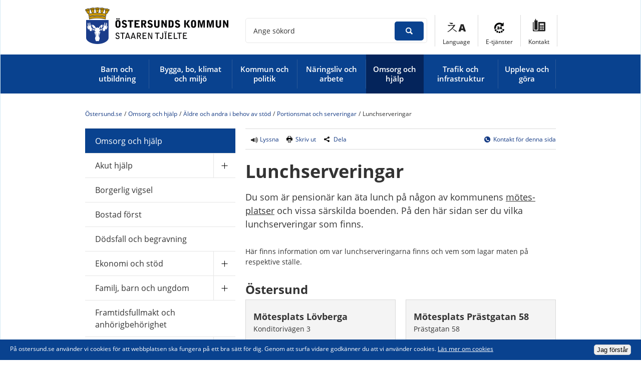

--- FILE ---
content_type: text/html;charset=UTF-8
request_url: https://ostersund.se/omsorg-och-hjalp/aldre-och-andra-i-behov-av-stod/portionsmat-och-serveringar/lunchserveringar.html
body_size: 15173
content:
<!DOCTYPE html>
<html lang="sv" class="sv-no-js sv-template-sida">
<head>
   <meta charset="UTF-8">
   <script nonce="4cbb7920-f02b-11f0-8fb1-ab043c1d1ce0">(function(c){c.add('sv-js');c.remove('sv-no-js');})(document.documentElement.classList)</script>
   <title>Lunchserveringar - Östersund.se</title>
   <link rel="preload" href="/sitevision/system-resource/452995a8a9e55af0a084f548525ba8ca30653cfccf2cabe9941ed7cea78f37db/js/jquery.js" as="script">
   <link rel="preload" href="/sitevision/system-resource/452995a8a9e55af0a084f548525ba8ca30653cfccf2cabe9941ed7cea78f37db/envision/envision.js" as="script">
   <link rel="preload" href="/sitevision/system-resource/452995a8a9e55af0a084f548525ba8ca30653cfccf2cabe9941ed7cea78f37db/js/utils.js" as="script">
   <link rel="preload" href="/sitevision/system-resource/452995a8a9e55af0a084f548525ba8ca30653cfccf2cabe9941ed7cea78f37db/js/portlets.js" as="script">
               <meta name="keywords" content="serveringsställen,matserveringar">
                     <meta name="description" content="">
                     <meta name="google-site-verification" content="eUIjUyvEDUNOkG9RpoP3qPHbZYBxEKkay3NQ2D7rG5E">
                     <meta name="DC.Publisher" content="Östersunds kommun">
         <meta name="viewport" content="width=device-width, initial-scale=1, minimum-scale=1, shrink-to-fit=no">
   <meta name="dcterms.identifier" content="https://www.ostersund.se">
   <meta name="dcterms.language" content="sv">
   <meta name="dcterms.format" content="text/html">
   <meta name="dcterms.type" content="text">
   <link rel="canonical" href="https://www.ostersund.se/omsorg-och-hjalp/aldre-och-andra-i-behov-av-stod/portionsmat-och-serveringar/lunchserveringar.html">
   <link rel="stylesheet" type="text/css" href="/2.391c660714940aea9baae92a/1765308759866/sitevision-responsive-grids.css?gridConfigs=651.391c660714940aea9baae953_FIXED_FLUID_GRID&pushPull=false">
   <link rel="stylesheet" type="text/css" href="/2.391c660714940aea9baae92a/1765308782052/sitevision-spacing.css">
   
      <link rel="stylesheet" type="text/css" href="/2.391c660714940aea9baae92a/auto/1767965033696/SiteVision.css">
      <link rel="stylesheet" type="text/css" href="/2.391c660714940aea9baae92a/950/3761/print/SiteVision.css">
   <link rel="stylesheet" type="text/css" href="/sitevision/system-resource/452995a8a9e55af0a084f548525ba8ca30653cfccf2cabe9941ed7cea78f37db/css/portlets.css">
   <link rel="stylesheet" type="text/css" href="/sitevision/system-resource/452995a8a9e55af0a084f548525ba8ca30653cfccf2cabe9941ed7cea78f37db/envision/envision.css">

      <link rel="stylesheet" type="text/css" href="/2.391c660714940aea9baae92a/91.391c660714940aea9baaea33/1765308802993/0/sv-template-asset.css">
         <link rel="stylesheet" type="text/css" href="/webapp-resource/4.3f220621152327646a7230d8/360.1c9eb4ca16b237f846c1768d/1560427242281/webapp-assets.css">
      <script nonce="4cbb7920-f02b-11f0-8fb1-ab043c1d1ce0">!function(t,e){t=t||"docReady",e=e||window;var n=[],o=!1,c=!1;function d(){if(!o){o=!0;for(var t=0;t<n.length;t++)try{n[t].fn.call(window,n[t].ctx)}catch(t){console&&console.error(t)}n=[]}}function a(){"complete"===document.readyState&&d()}e[t]=function(t,e){if("function"!=typeof t)throw new TypeError("callback for docReady(fn) must be a function");o?setTimeout(function(){t(e)},1):(n.push({fn:t,ctx:e}),"complete"===document.readyState?setTimeout(d,1):c||(document.addEventListener?(document.addEventListener("DOMContentLoaded",d,!1),window.addEventListener("load",d,!1)):(document.attachEvent("onreadystatechange",a),window.attachEvent("onload",d)),c=!0))}}("svDocReady",window);</script>
      <script src="/sitevision/system-resource/452995a8a9e55af0a084f548525ba8ca30653cfccf2cabe9941ed7cea78f37db/js/jquery.js"></script>
      <script src="/2.391c660714940aea9baae92a/91.391c660714940aea9baaea33/1765308803018/HEAD/0/sv-template-asset.js"></script>
   <link href="/images/18.47a59e4214bb8ea025748f1/1424858761554/favcion.ico" title="Ostersund favicon" type="image/x-icon" rel="shortcut icon" />
   












                                                   
                  
                     
                  
         <meta property='og:image' content='https://www.ostersund.se/images/18.85e06b71624e3c55f84f132/1524138936100/og-logotyp.png' />
      <meta name="twitter:image" content="https://www.ostersund.se/images/18.85e06b71624e3c55f84f132/1524138936100/og-logotyp.png" />

               <meta property="og:image:width" content="600" />
      
               <meta property="og:image:height" content="600" />
         
	
	
         <meta property="og:description" content="Du som är pensionär kan äta lunch på någon av kommunens  mötes­platser   och vissa särskilda boenden. På den här sidan ser du vilka lunchserveringar som finns." />
      <meta name="twitter:description" content="Du som är pensionär kan äta lunch på någon av kommunens  mötes­platser   och vissa särskilda boenden. På den här sidan ser du vilka lunchserveringar som finns." />
      <meta name="twitter:card" content="summary" />

         

         <meta property="og:title" content="Lunchserveringar" />
   
<meta property="og:url" content="https://www.ostersund.se/omsorg-och-hjalp/aldre-och-andra-i-behov-av-stod/portionsmat-och-serveringar/lunchserveringar.html" />
   <link type="application/rss+xml" rel="alternate" href="https://www.ostersund.se/4.47a59e4214bb8ea0257490a/12.9aa6ef14bdf0c9c528555.portlet?state=rss&amp;sv.contenttype=text/xml;charset=UTF-8" title="Nyheter">
   <link type="application/rss+xml" rel="alternate" href="https://www.ostersund.se/4.47a59e4214bb8ea0257499e/12.9aa6ef14bdf0c9c52855a.portlet?state=rss&amp;sv.contenttype=text/xml;charset=UTF-8" title="Servicemeddelanden">
   <link type="application/rss+xml" rel="alternate" href="https://via.tt.se/rss/releases/latest?publisherId=3236870" title="Pressmeddelanden">
   <script nonce="4cbb7920-f02b-11f0-8fb1-ab043c1d1ce0">
      window.sv = window.sv || {};
      sv.UNSAFE_MAY_CHANGE_AT_ANY_GIVEN_TIME_webAppExternals = {};
      sv.PageContext = {
      pageId: '4.3f220621152327646a7230d8',
      siteId: '2.391c660714940aea9baae92a',
      userIdentityId: '',
      userIdentityReadTimeout: 0,
      userLocale: 'sv_SE',
      dev: false,
      csrfToken: '',
      html5: true,
      useServerSideEvents: false,
      nodeIsReadOnly: false
      };
   </script>
      <script nonce="4cbb7920-f02b-11f0-8fb1-ab043c1d1ce0">!function(){"use strict";var t,n={},e={},i={};function r(t){return n[t]=n[t]||{instances:[],modules:{},bundle:{}},n[t]}document.querySelector("html").classList.add("js");var s={registerBootstrapData:function(t,n,i,r,s){var a,o=e[t];o||(o=e[t]={}),(a=o[i])||(a=o[i]={}),a[n]={subComponents:r,options:s}},registerInitialState:function(t,n){i[t]=n},registerApp:function(n){var e=n.applicationId,i=r(e);if(t){var s={};s[e]=i,s[e].instances=[n],t.start(s)}else i.instances.push(n)},registerModule:function(t){r(t.applicationId).modules[t.path]=t},registerBundle:function(t){r(t.applicationId).bundle=t.bundle},getRegistry:function(){return n},setAppStarter:function(n){t=n},getBootstrapData:function(t){return e[t]},getInitialState:function(t){return i[t]}};window.AppRegistry=s}();</script>
</head>
<body class=" sv-responsive  env-m-around--0">
<div  id="svid10_391c660714940aea9baaebb5" class="sv-layout"><div class="sv-vertical sv-layout lp-wrapper sv-skip-spacer sv-template-layout" id="svid10_391c660714940aea9baaed69"><header class="sv-vertical sv-layout sv-skip-spacer sv-template-layout" id="svid10_5985ef9f16784e0cb968e524"><div class="sv-vertical sv-layout sv-skip-spacer sv-template-layout" id="svid10_391c660714940aea9baaecb9"><div class="sv-vertical sv-layout sv-skip-spacer sv-template-layout" id="svid93_d7ebe841503e6ab1291e0"><div class="sv-html-portlet sv-portlet sv-skip-spacer sv-template-portlet
 c18642"  id="svid12_391c660714940aea9baaecfd"><div id="Hoppatillinnehall"><!-- Hoppa till innehåll --></div><a class="lp-skip-to-content" href="#content">Hoppa till innehåll</a></div>
</div>
</div>
<div class="sv-vertical sv-layout lp-header sv-template-layout" id="svid10_5f54446714b9790d4d3cb6"><div class="sv-fixed-fluid-grid main-grid sv-layout sv-skip-spacer sv-template-layout" id="svid10_391c660714940aea9baaede2"><div class="sv-row sv-layout sv-skip-spacer sv-template-layout" id="svid10_391c660714940aea9baaee73"><div class="sv-layout lp-logo-column sv-skip-spacer sv-column-4 sv-template-layout" id="svid10_391c660714940aea9baaee7e"><div class="sv-image-portlet sv-portlet lp-logo lp-show-on-print sv-skip-spacer sv-template-portlet
 c18635"  id="svid12_391c660714940aea9baaee54"><div id="Logotyp"><!-- Logotyp --></div><a href="/"><img alt="Startsida" class="sv-noborder c18629"  width="600" height="148" srcset="/images/18.212597031610053f2ba346e5/1597991388864/x160p/ostersunds-kommun-staare.png 160w, /images/18.212597031610053f2ba346e5/1597991388864/x320p/ostersunds-kommun-staare.png 320w, /images/18.212597031610053f2ba346e5/1597991388864/x480p/ostersunds-kommun-staare.png 480w, /images/18.212597031610053f2ba346e5/1597991388864/ostersunds-kommun-staare.png 600w" sizes="100vw" src="/images/18.212597031610053f2ba346e5/1597991388864/ostersunds-kommun-staare.png"></a></div>
<div class="sv-script-portlet sv-portlet sv-template-portlet
" id="svid12_27d6fd041740f8d8cf714c"><div id="Knappmobilmenysmartphone"><!-- Knapp mobilmeny (smartphone) --></div><a href="#menu" class="lp-menu-toggle"><svg aria-hidden="true" class="lp-icon"><use xmlns:xlink="http://www.w3.org/1999/xlink" xlink:href="/rest-api/svg-sources/lp-icons.svg#lp-menu"></use></svg><span>Meny</span></a></div>
</div>
<div class="sv-layout sv-column-8 sv-template-layout" id="svid10_391c660714940aea9baaee7f"><div class="sv-vertical sv-layout lp-header-functions sv-skip-spacer sv-template-layout" id="svid10_5f54446714b9790d4d3114f0"><div class="sv-searchform-portlet sv-portlet lp-header-search sv-skip-spacer sv-template-portlet
" id="svid12_391c660714940aea9baaeaff"><div id="Sokruta"><!-- Sökruta --></div>

                                                                                            
<script nonce="4cbb7920-f02b-11f0-8fb1-ab043c1d1ce0">
svDocReady(function() {
   // Backwards compatibility for custom templates
   $svjq("#search12_391c660714940aea9baaeaff").on('focusin', function() {
      if ($svjq("#search12_391c660714940aea9baaeaff").val() == "") {
         $svjq("#search12_391c660714940aea9baaeaff").val("");
         return false;
      }
   });
   // Submit, blocks empty and placeholder queries
   $svjq("#search12_391c660714940aea9baaeaffbutton").on('click', function() {
      const qry = $svjq("#search12_391c660714940aea9baaeaff").val();
      if (qry == "" || qry == "") {
         return false;
      }
   });
   // Invokes the search button if user presses the enter key (needed in IE)
   $svjq("#search12_391c660714940aea9baaeaff").on('keypress', function(e) {
      if (e.which == 13) {
         $svjq("#search12_391c660714940aea9baaeaffbutton").trigger('focus').trigger('click');
         return false;
      }
   });
});
</script>


   <form method="get" action="/om-webbplatsen/sok.html" class="sv-nomargin">
   <div class="lp-accessible-search">
      <label class="lp-accessible-search__label" for="search12_391c660714940aea9baaeaff">Ange sökord</label>
      <input id="search12_391c660714940aea9baaeaff" class="normal sv-vamiddle lp-accessible-search__field c18640"  type="text" name="query" value="" />

               <input id="search12_391c660714940aea9baaeaffbutton" type="submit" class="normal sv-vamiddle lp-accessible-search__button" name="submitButton" value="Sök" />
         </div>
</form></div>
<div class="sv-jcrmenu-portlet sv-portlet lp-toolsmenu sv-template-portlet
" id="svid12_391c660714940aea9baaee89"><div id="Verktygsmeny"><!-- Verktygsmeny --></div>                     
                     
         
                  
      
      <ul>
                           
                           
                                       <li class="li-1"><a href="/andra-sprak.html" class="litenxtext">Language</a></li>
                                                               
                           
                                       <li class="li-2"><a href="http://eservice.ostersund.se/" class="litenxtext" rel="external">E-tjänster<span class="env-assistive-text"> Länk till annan webbplats, öppnas i nytt fönster.</span></a></li>
                                                
                           
                                       <li class="li-3"><a href="/kommun-och-politik/kontakta-oss.html" class="litenxtext">Kontakt</a></li>
                                 </ul>
   </div>
<div class="sv-jcrmenu-portlet sv-portlet lp-language-menu sv-template-portlet
" id="svid12_47a59e4214bb8ea025748a3"><div id="Sprakmeny"><!-- Språkmeny --></div>                  
         
                     
      
                        
      <ul class="lp-drop-links">
                           
            
                                        
                                       
                                       <li class="li-1">
                        <a href="/andra-sprak/‏alrbyt-arabiska.html" class="normal c18639" >‏العربية (Arabiska)</a></li>
                                    
            
                                        
                                       
                                       <li class="li-2">
                        <a href="/andra-sprak/english-engelska.html" class="normal c18639" >English (Engelska)</a></li>
                                    
            
                                        
                                       
                                       <li class="li-3">
                        <a href="/andra-sprak/farsy-farsi.html" class="normal c18639" >فارسی (Farsi)</a></li>
                                    
            
                                        
                                       
                                       <li class="li-4">
                        <a href="/andra-sprak/soomaali-somaliska.html" class="normal c18639" >Soomaali (Somaliska)</a></li>
                                    
            
                                        
                                       
                                       <li class="li-5">
                        <a href="/andra-sprak/aarjelsaeminen-sydsamiska.html" class="normal c18639" >Åarjelsaemien (Sydsamiska)</a></li>
                                    
            
                                        
                                       
                                       <li class="li-6">
                        <a href="/andra-sprak/tiግrinya-tigrinya.html" class="normal c18639" >ትግርኛ (Tigrinya)</a></li>
                                    
            
                                        
                                       
                                       <li class="li-7">
                        <a href="/andra-sprak/turkce-turkiska.html" class="normal c18639" >Türkçe (Turkiska)</a></li>
                     </ul>
   </div>
</div>
</div>
</div>
</div>
<div class="sv-vertical sv-layout lp-main-menu sv-template-layout" id="svid10_5f54446714b9790d4d3cbb"><div class="sv-fixed-fluid-grid main-grid sv-layout sv-skip-spacer sv-template-layout" id="svid10_5f54446714b9790d4d3cbc"><div class="sv-row sv-layout sv-skip-spacer sv-template-layout" id="svid10_391c660714940aea9baaee72"><div class="sv-layout sv-skip-spacer sv-column-12 sv-template-layout" id="svid10_391c660714940aea9baaee80"><div class="sv-jcrmenu-portlet sv-portlet sv-skip-spacer sv-template-portlet
" id="svid12_391c660714940aea9baaee8c"><div id="Primarnavigering"><!-- Primär navigering --></div>

  
    <nav class="lp-topmenu" aria-label="Huvudmeny">
      <ul>
                              
                                    <li class="li-1 ">
                <a href="/barn-och-utbildning.html" class="">
                    <span class="lp-item">Barn och utbildning</span>
                </a>
            </li>
                                        
                                    <li class="li-2 ">
                <a href="/bygga-bo-klimat-och-miljo.html" class="">
                    <span class="lp-item">Bygga, bo, klimat och miljö</span>
                </a>
            </li>
                                        
                                    <li class="li-3 ">
                <a href="/kommun-och-politik.html" class="">
                    <span class="lp-item">Kommun och politik</span>
                </a>
            </li>
                                        
                                    <li class="li-4 ">
                <a href="/naringsliv-och-arbete.html" class="">
                    <span class="lp-item">Näringsliv och arbete</span>
                </a>
            </li>
                                        
                                                <li class="li-5 lp-active">
                <a href="/omsorg-och-hjalp.html" class="lp-current">
                    <span class="lp-item">Omsorg och hjälp</span>
                </a>
            </li>
                                        
                                    <li class="li-6 ">
                <a href="/trafik-och-infrastruktur.html" class="">
                    <span class="lp-item">Trafik och infrastruktur</span>
                </a>
            </li>
                                        
                                    <li class="li-7 ">
                <a href="/uppleva-och-gora.html" class="">
                    <span class="lp-item">Uppleva och göra</span>
                </a>
            </li>
                        </ul>
    </nav>
  </div>
</div>
</div>
</div>
</div>
</div>
</header>
<main class="sv-vertical sv-layout sv-template-layout" id="svid10_391c660714940aea9baaedda"><div id="svid94_391c660714940aea9baaeadc"><div class="sv-layout sv-skip-spacer sv-template-portlet
" id="svid30_72f6d09817c2d85560f64c"><div id="Krisnyhet"><!-- Krisnyhet --></div><div class="sv-fixed-fluid-grid main-grid sv-layout sv-skip-spacer sv-template-layout" id="svid10_47a59e4214bb8ea02574ed8"><div class="sv-row sv-layout sv-skip-spacer sv-template-layout" id="svid10_47a59e4214bb8ea02574ed9"><div class="sv-layout sv-skip-spacer sv-column-12 sv-template-layout c18647"  id="svid10_47a59e4214bb8ea02574eda"><div class="sv-archive-portlet sv-portlet lp-alert sv-skip-spacer sv-template-portlet
" id="svid12_47a59e4214bb8ea02574edb"><div id="Nyheter"><!-- Nyheter --></div>


</div>
</div>
</div>
</div>
</div>
<div class="sv-fixed-fluid-grid main-grid sv-layout sv-template-layout c18650"  id="svid10_391c660714940aea9baaed65"><div class="sv-row sv-layout sv-hide-lp-smartphone sv-skip-spacer sv-template-layout" id="svid10_5f54446714b9790d4d3bae"><div class="sv-layout sv-skip-spacer sv-column-12 sv-template-layout" id="svid10_5f54446714b9790d4d3baf"><div class="sv-layout sv-skip-spacer sv-template-portlet
" id="svid30_5f54446714b9790d4d3bb0"><div id="Brodsmula"><!-- Brödsmula --></div><div class="sv-multilevellink-portlet sv-portlet sv-skip-spacer sv-template-portlet
" id="svid12_5f54446714b9790d4d3b45"><div id="Flernivalank"><!-- Flernivålänk --></div>

<ul class="c18645">
  <li class="sv-inline">      
          
        <a href="/" class="brodsmula c18632" >Östersund.se</a>
    </li>
  <li class="sv-inline"> <span class="brodsmula c18646" >/</span>       
          
        <a href="/omsorg-och-hjalp.html" class="brodsmula c18646" >Omsorg och hjälp</a>
    </li>
  <li class="sv-inline"> <span class="brodsmula c18646" >/</span>       
          
        <a href="/omsorg-och-hjalp/aldre-och-andra-i-behov-av-stod.html" class="brodsmula c18646" >Äldre och andra i behov av stöd</a>
    </li>
  <li class="sv-inline"> <span class="brodsmula c18646" >/</span>       
          
        <a href="/omsorg-och-hjalp/aldre-och-andra-i-behov-av-stod/portionsmat-och-serveringar.html" class="brodsmula c18646" >Portionsmat och serveringar</a>
    </li>
  <li class="sv-inline"> <span class="brodsmula c18646" >/</span>       <span  class="brodsmula c18646">Lunchserveringar</span>
    </li>
</ul>
</div>
</div>
</div>
</div>
<div class="sv-row sv-layout sv-template-layout" id="svid10_391c660714940aea9baaee34"><div class="sv-layout lp-submenu sv-skip-spacer sv-column-4 sv-template-layout" id="svid10_391c660714940aea9baaee48"><div class="sv-layout sv-skip-spacer sv-template-portlet
" id="svid30_391c660714940aea9baaeb32"><div id="Undermeny"><!-- Undermeny --></div><div class="sv-script-portlet sv-portlet sv-skip-spacer sv-template-portlet
" id="svid12_391c660714940aea9baaedf7"><div id="Sekundarnavigering"><!-- Sekundär navigering --></div><nav id="menu" class="lp-menu" aria-label="Undermeny" data-toggle-text="Öppna/Stäng" data-close-text="Stäng meny"><ul class="lp-level-1"><li class="lp-has-children"><a href="/barn-och-utbildning.html">Barn och utbildning</a><ul class="lp-level-2"><li class="lp-has-children"><a href="/barn-och-utbildning/barn--och-elevhalsa.html">Barn- och elevhälsa</a></li><li class=""><a href="/barn-och-utbildning/barn--och-utbildningsnamndens-behandling-av-personuppgifter.html">Barn- och utbildningsnämndens behandling av personuppgifter</a></li><li class="lp-has-children"><a href="/barn-och-utbildning/byggprojekt-inom-skola-och-forskola.html">Byggprojekt inom skola och förskola</a></li><li class=""><a href="/barn-och-utbildning/ersattning-for-kommunal-och-fristaende-verksamhet-i-andra-kommuner.html">Ersättning för kommunal och fristående verksamhet i andra kommuner</a></li><li class="lp-has-children"><a href="/barn-och-utbildning/fritidsverksamhet.html">Fritidsverksamhet</a></li><li class="lp-has-children"><a href="/barn-och-utbildning/forskola-och-pedagogisk-verksamhet.html">Förskola och pedagogisk verksamhet</a></li><li class="lp-has-children"><a href="/barn-och-utbildning/grundskola-och-anpassad-grundskola.html">Grundskola och anpassad grundskola</a></li><li class=""><a href="/barn-och-utbildning/gymnasium.html">Gymnasium</a></li><li class="lp-has-children"><a href="/barn-och-utbildning/malbild-for-forskola-och-skola.html">Målbild för förskola och skola</a></li><li class="lp-has-children"><a href="/barn-och-utbildning/maltider.html">Måltider</a></li><li class="lp-has-children"><a href="/barn-och-utbildning/student.html">Student</a></li><li class=""><a href="/barn-och-utbildning/vuxenutbildning-via-larcentrum.html">Vuxenutbildning via Lärcentrum</a></li></ul></li><li class="lp-has-children"><a href="/bygga-bo-klimat-och-miljo.html">Bygga, bo, klimat och miljö</a><ul class="lp-level-2"><li class="lp-has-children"><a href="/bygga-bo-klimat-och-miljo/avfall-och-atervinning.html">Avfall och återvinning</a></li><li class="lp-has-children"><a href="/bygga-bo-klimat-och-miljo/bostader-och-offentliga-lokaler.html">Bostäder och offentliga lokaler</a></li><li class="lp-has-children"><a href="/bygga-bo-klimat-och-miljo/bygga.html">Bygga</a></li><li class=""><a href="/bygga-bo-klimat-och-miljo/kartor-matning-och-geografisk-information.html">Kartor, mätning och geografisk information</a></li><li class="lp-has-children"><a href="/bygga-bo-klimat-och-miljo/kemikalier-och-miljogifter.html">Kemikalier och miljögifter</a></li><li class="lp-has-children"><a href="/bygga-bo-klimat-och-miljo/klimat-och-miljo.html">Klimat och miljö</a></li><li class="lp-has-children"><a href="/bygga-bo-klimat-och-miljo/lantmateri-och-fastigheter.html">Lantmäteri och fastigheter</a></li><li class="lp-has-children"><a href="/bygga-bo-klimat-och-miljo/lediga-smahustomter.html">Lediga småhustomter</a></li><li class=""><a href="/bygga-bo-klimat-och-miljo/livsmedel-for-dig-som-konsument.html">Livsmedel för dig som konsument</a></li><li class="lp-has-children"><a href="/bygga-bo-klimat-och-miljo/vatten-och-avlopp.html">Vatten och avlopp</a></li><li class="lp-has-children"><a href="/bygga-bo-klimat-och-miljo/vaxter-och-djur.html">Växter och djur</a></li><li class="lp-has-children"><a href="/bygga-bo-klimat-och-miljo/oversiktsplaner-och-detaljplaner.html">Översiktsplaner och detaljplaner</a></li></ul></li><li class="lp-has-children"><a href="/kommun-och-politik.html">Kommun och politik</a><ul class="lp-level-2"><li class="lp-has-children"><a href="/kommun-och-politik/beslut-insyn-och-rattssakerhet.html">Beslut, insyn och rättssäkerhet</a></li><li class="lp-has-children"><a href="/kommun-och-politik/dialog-och-synpunkter.html">Dialog och synpunkter</a></li><li class="lp-has-children"><a href="/kommun-och-politik/diarium-och-arkiv.html">Diarium och arkiv</a></li><li class="lp-has-children"><a href="/kommun-och-politik/ekonomi.html">Ekonomi</a></li><li class="lp-has-children"><a href="/kommun-och-politik/folkhalsa.html">Folkhälsa</a></li><li class="lp-has-children"><a href="/kommun-och-politik/hallbar-utveckling.html">Hållbar utveckling</a></li><li class="lp-has-children"><a href="/kommun-och-politik/integration.html">Integration</a></li><li class=""><a href="/kommun-och-politik/jamfor-service.html">Jämför service</a></li><li class="lp-has-children"><a href="/kommun-och-politik/kommunens-mal-och-budget.html">Kommunens mål och budget</a></li><li class="lp-has-children"><a href="/kommun-och-politik/kommunens-organisation.html">Kommunens organisation</a></li><li class="lp-has-children"><a href="/kommun-och-politik/kommunfakta.html">Kommunfakta</a></li><li class="lp-has-children"><a href="/kommun-och-politik/kontakta-oss.html">Kontakta oss</a></li><li class="lp-has-children"><a href="/kommun-och-politik/kvalitet-och-resultat.html">Kvalitet och resultat</a></li><li class="lp-has-children"><a href="/kommun-och-politik/landsbygdsutveckling.html">Landsbygdsutveckling</a></li><li class=""><a href="/kommun-och-politik/lokala-foreskrifter.html">Lokala föreskrifter</a></li><li class="lp-has-children"><a href="/kommun-och-politik/moten-handlingar-och-protokoll.html">Möten, handlingar och protokoll</a></li><li class="lp-has-children"><a href="/kommun-och-politik/nationella-minoriteter.html">Nationella minoriteter</a></li><li class="lp-has-children"><a href="/kommun-och-politik/platsutveckling.html">Platsutveckling</a></li><li class="lp-has-children"><a href="/kommun-och-politik/press--och-informationsmaterial.html">Press- och informations­material</a></li><li class="lp-has-children"><a href="/kommun-och-politik/priser-och-stipendier.html">Priser och stipendier</a></li><li class="lp-has-children"><a href="/kommun-och-politik/social-hallbarhet.html">Social hållbarhet</a></li><li class=""><a href="/kommun-och-politik/styrdokument.html">Styrdokument</a></li><li class="lp-has-children"><a href="/kommun-och-politik/sa-styrs-kommunen.html">Så styrs kommunen</a></li><li class="lp-has-children"><a href="/kommun-och-politik/trygg-och-saker.html">Trygg och säker</a></li><li class=""><a href="/kommun-och-politik/valinformation.html">Valinformation</a></li></ul></li><li class="lp-has-children"><a href="/naringsliv-och-arbete.html">Näringsliv och arbete</a><ul class="lp-level-2"><li class="lp-has-children"><a href="/naringsliv-och-arbete/etablera-och-utveckla-foretag.html">Etablera och utveckla företag</a></li><li class="lp-has-children"><a href="/naringsliv-och-arbete/upphandlingar.html">Upphandlingar</a></li><li class="lp-has-children"><a href="/naringsliv-och-arbete/arrangera-evenemang.html">Arrangera evenemang</a></li><li class="lp-has-children"><a href="/naringsliv-och-arbete/tillstand-regler-och-tillsyn.html">Tillstånd, regler och tillsyn</a></li><li class="lp-has-children"><a href="/naringsliv-och-arbete/stod-for-arbetssokande.html">Stöd för arbetssökande</a></li><li class="lp-has-children"><a href="/naringsliv-och-arbete/jobba-hos-oss.html">Jobba hos oss</a></li><li class="lp-has-children"><a href="/naringsliv-och-arbete/du-som-gor-jobb-for-kommunen.html">Du som gör jobb för kommunen</a></li><li class="lp-has-children"><a href="/naringsliv-och-arbete/kommunens-tillvaxtarbete.html">Kommunens tillväxtarbete</a></li></ul></li><li class="lp-open lp-has-children"><a href="/omsorg-och-hjalp.html">Omsorg och hjälp</a><ul class="lp-level-2"><li class="lp-has-children"><a href="/omsorg-och-hjalp/akut-hjalp.html">Akut hjälp</a></li><li class=""><a href="/omsorg-och-hjalp/borgerlig-vigsel.html">Borgerlig vigsel</a></li><li class=""><a href="/omsorg-och-hjalp/bostad-forst.html">Bostad först</a></li><li class=""><a href="/omsorg-och-hjalp/dodsfall-och-begravning.html">Dödsfall och begravning</a></li><li class="lp-has-children"><a href="/omsorg-och-hjalp/ekonomi-och-stod.html">Ekonomi och stöd</a></li><li class="lp-has-children"><a href="/omsorg-och-hjalp/familj-barn-och-ungdom.html">Familj, barn och ungdom</a></li><li class=""><a href="/omsorg-och-hjalp/framtidsfullmakt-och-anhorigbehorighet.html">Framtidsfullmakt och anhörigbehörighet</a></li><li class="lp-has-children"><a href="/omsorg-och-hjalp/frivilliguppdrag.html">Frivilliguppdrag</a></li><li class="lp-has-children"><a href="/omsorg-och-hjalp/funktionsnedsattning.html">Funktionsnedsättning</a></li><li class="lp-has-children"><a href="/omsorg-och-hjalp/god-man-forvaltare-och-formyndare.html">God man, förvaltare och förmyndare</a></li><li class=""><a href="/omsorg-och-hjalp/konsumentvagledning.html">Konsumentvägledning</a></li><li class=""><a href="/omsorg-och-hjalp/ny-socialtjanstlag.html">Ny socialtjänstlag</a></li><li class=""><a href="/omsorg-och-hjalp/psykisk-ohalsa.html">Psykisk ohälsa</a></li><li class="lp-has-children"><a href="/omsorg-och-hjalp/riskbruk-och-missbruk.html">Riskbruk och missbruk</a></li><li class=""><a href="/omsorg-och-hjalp/stod-till-dig-som-ar-nyanland-i-sverige.html">Stöd till dig som är nyanländ i Sverige</a></li><li class="lp-has-children"><a href="/omsorg-och-hjalp/vald-i-nara-relationer.html">Våld i nära relationer</a></li><li class="lp-open lp-has-children"><a href="/omsorg-och-hjalp/aldre-och-andra-i-behov-av-stod.html">Äldre och andra i behov av stöd</a><ul class="lp-level-3"><li class=""><a href="/omsorg-och-hjalp/aldre-och-andra-i-behov-av-stod/anhorigstod-inom-vard-och-omsorg.html">Anhörigstöd inom vård och omsorg</a></li><li class="lp-has-children"><a href="/omsorg-och-hjalp/aldre-och-andra-i-behov-av-stod/boende-for-aldre-och-andra-med-behov-av-stod.html">Boende för äldre och andra med behov av stöd</a></li><li class=""><a href="/omsorg-och-hjalp/aldre-och-andra-i-behov-av-stod/fritt-val.html">Fritt val</a></li><li class=""><a href="/omsorg-och-hjalp/aldre-och-andra-i-behov-av-stod/fysisk-aktivitet---traningsfilmer-och-annan-hjalp.html">Fysisk aktivitet – Träningsfilmer och annan hjälp</a></li><li class="lp-has-children"><a href="/omsorg-och-hjalp/aldre-och-andra-i-behov-av-stod/fardtjanst-och-riksfardtjanst.html">Färdtjänst och riksfärdtjänst</a></li><li class="lp-has-children"><a href="/omsorg-och-hjalp/aldre-och-andra-i-behov-av-stod/hjalp-i-hemmet.html">Hjälp i hemmet</a></li><li class=""><a href="/omsorg-och-hjalp/aldre-och-andra-i-behov-av-stod/halsotraff-for-dig-som-ar-senior.html">Hälsoträff för dig som är senior</a></li><li class="lp-has-children"><a href="/omsorg-och-hjalp/aldre-och-andra-i-behov-av-stod/kognitiv-svikt-och-demenssjukdomar.html">Kognitiv svikt och demenssjukdomar</a></li><li class="lp-has-children"><a href="/omsorg-och-hjalp/aldre-och-andra-i-behov-av-stod/korttidsboende.html">Korttidsboende</a></li><li class="lp-open lp-has-children"><a href="/omsorg-och-hjalp/aldre-och-andra-i-behov-av-stod/portionsmat-och-serveringar.html">Portionsmat och serveringar</a><ul class="lp-level-4"><li class="lp-current lp-open"><a href="/omsorg-och-hjalp/aldre-och-andra-i-behov-av-stod/portionsmat-och-serveringar/lunchserveringar.html">Lunchserveringar</a></li><li class="lp-has-children"><a href="/omsorg-och-hjalp/aldre-och-andra-i-behov-av-stod/portionsmat-och-serveringar/menyer.html">Menyer</a></li><li class="lp-has-children"><a href="/omsorg-och-hjalp/aldre-och-andra-i-behov-av-stod/portionsmat-och-serveringar/portionsmat.html">Portionsmat</a></li><li class=""><a href="/omsorg-och-hjalp/aldre-och-andra-i-behov-av-stod/portionsmat-och-serveringar/servering-pa-sarskilda-boenden.html">Servering på särskilda boenden</a></li></ul></li><li class=""><a href="/omsorg-och-hjalp/aldre-och-andra-i-behov-av-stod/syn--och-horselombud.html">Syn- och hörselombud</a></li><li class=""><a href="/omsorg-och-hjalp/aldre-och-andra-i-behov-av-stod/sok-stod-inom-vard-och-omsorg.html">Sök stöd inom vård och omsorg</a></li></ul></li></ul></li><li class="lp-has-children"><a href="/trafik-och-infrastruktur.html">Trafik och infrastruktur</a><ul class="lp-level-2"><li class="lp-has-children"><a href="/trafik-och-infrastruktur/bredband-och-it.html">Bredband och IT</a></li><li class="lp-has-children"><a href="/trafik-och-infrastruktur/biltrafik.html">Biltrafik</a></li><li class=""><a href="/trafik-och-infrastruktur/cykeltrafik.html">Cykeltrafik</a></li><li class=""><a href="/trafik-och-infrastruktur/elsparkcykel---uthyrning.html">Elsparkcykel - uthyrning</a></li><li class="lp-has-children"><a href="/trafik-och-infrastruktur/gator-och-torg.html">Gator och torg</a></li><li class="lp-has-children"><a href="/trafik-och-infrastruktur/hallbart-resande.html">Hållbart resande</a></li><li class="lp-has-children"><a href="/trafik-och-infrastruktur/kollektivtrafik.html">Kollektivtrafik</a></li><li class="lp-has-children"><a href="/trafik-och-infrastruktur/motortrafik-i-naturen.html">Motortrafik i naturen</a></li><li class="lp-has-children"><a href="/trafik-och-infrastruktur/pa-din-gata.html">På din gata</a></li><li class=""><a href="/trafik-och-infrastruktur/trafiklyft-norra-odenskog.html">Trafiklyft norra Odenskog</a></li><li class="lp-has-children"><a href="/trafik-och-infrastruktur/trafikstorningar-och-vagarbeten.html">Trafikstörningar och vägarbeten</a></li><li class=""><a href="/trafik-och-infrastruktur/onskemal-om-gator-och-trafik.html">Önskemål om gator och trafik</a></li></ul></li><li class="lp-has-children"><a href="/uppleva-och-gora.html">Uppleva och göra</a><ul class="lp-level-2"><li class=""><a href="/uppleva-och-gora/bibliotek.html">Bibliotek</a></li><li class="lp-has-children"><a href="/uppleva-och-gora/foreningsliv-och-bidrag.html">Föreningsliv och bidrag</a></li><li class="lp-has-children"><a href="/uppleva-och-gora/idrott-fritid-och-friluftsliv.html">Idrott, fritid och friluftsliv</a></li><li class="lp-has-children"><a href="/uppleva-och-gora/kultur.html">Kultur</a></li><li class="lp-has-children"><a href="/uppleva-och-gora/kulturskolan.html">Kulturskolan</a></li><li class="lp-has-children"><a href="/uppleva-och-gora/motesplatser-och-lokaler.html">Mötesplatser och lokaler</a></li><li class=""><a href="/uppleva-och-gora/tips-pa-fritidsaktiviteter.html">Tips på fritidsaktiviteter</a></li><li class="lp-has-children"><a href="/uppleva-och-gora/turism-och-sevardheter.html">Turism och sevärdheter</a></li></ul></li></ul></nav></div>
</div>
</div>
<div class="sv-layout lp-content sv-column-8 sv-template-layout" id="svid10_391c660714940aea9baaee47"><div class="sv-layout sv-skip-spacer sv-template-portlet
" id="svid30_5f54446714b9790d4d3f5eb"><div id="Sidverktyg"><!-- Sidverktyg --></div><div class="sv-vertical sv-layout lp-pagetools sv-skip-spacer sv-template-layout c18630"  id="svid10_5f54446714b9790d4d3f5d2"><div class="sv-vertical sv-layout sv-skip-spacer sv-template-layout" id="svid10_5985ef9f16784e0cb968c0e6"><div class="sv-readspeaker_expandingplayer-portlet sv-portlet sv-skip-spacer sv-template-portlet
" id="svid12_5f54446714b9790d4d3f5d3"><div id="ReadSpeakerEnterpriseHighlighting"><!-- ReadSpeaker Enterprise Highlighting --></div>




               <script src="//f1-eu.readspeaker.com/script/5754/ReadSpeaker.js?pids=embhl"></script>
      <a accesskey="L" class="brodsmula rs_skip ReadSpeakerClickClass" href="//app-eu.readspeaker.com/cgi-bin/rsent?customerid=5754&amp;lang=sv_se&amp;readid=svid94_3f220621152327646a7230df&amp;url=https%3A//www.ostersund.se/omsorg-och-hjalp/aldre-och-andra-i-behov-av-stod/portionsmat-och-serveringar/lunchserveringar.html&amp;voice=Maja">
   
               <img class="sv-noborder sv-vamiddle" src="/images/18.5f54446714b9790d4d317296/1597991371559/icon-listen.png" alt="Lyssna på sidan" title="Lyssna på sidan" />&nbsp;Lyssna
      </a>

         <div id='readspeaker_player_div_12_5f54446714b9790d4d3f5d3' class="rs_skip rs_preserve"></div>
</div>
<div class="sv-html-portlet sv-portlet sv-template-portlet
 c18626"  id="svid12_47a59e4214bb8ea025748c1"><div id="ReadSpeakerClick"><!-- ReadSpeaker - Click --></div><script>
<!--
ReadSpeaker.q(function() {
var rs_link = $rs.get('.ReadSpeakerClickClass');
var player_div = document.querySelector('[id^="readspeaker_player_div_"]').id;
$rs.regEvent(rs_link, 'click', function(){
readpage(this.href, player_div);
});
});
//-->
</script></div>
<div class="sv-html-portlet sv-portlet sv-template-portlet
" id="svid12_5f54446714b9790d4d3108cb"><div id="Skrivut"><!-- Skriv ut --></div><div class="lp-print-link-holder"></div></div>
<div class="sv-script-portlet sv-portlet sv-template-portlet
" id="svid12_47a59e4214bb8ea02574e83"><div id="Dela"><!-- Dela --></div><div class="lp-expanded-share lp-pagetools-expandable">
   <a class="lp-share lp-icon-share brodsmula lp-pagetools-expandable-toggler" href="#">Dela</a>
   <div class="lp-share-services lp-pagetools-expandable-list">
      <a title="Dela på twitter" target="_blank" class="lp-icon-twitter" href="http://www.twitter.com/share?url=https%3A%2F%2Fwww.ostersund.se%2Fomsorg-och-hjalp%2Faldre-och-andra-i-behov-av-stod%2Fportionsmat-och-serveringar%2Flunchserveringar.html">Dela på Twitter</a>
      <a title="Dela på facebook" target="_blank" class="lp-icon-facebook" href="https://www.facebook.com/sharer/sharer.php?u=https%3A%2F%2Fwww.ostersund.se%2Fomsorg-och-hjalp%2Faldre-och-andra-i-behov-av-stod%2Fportionsmat-och-serveringar%2Flunchserveringar.html">Dela på Facebook</a>
      <a title="Dela via e-post" target="_blank" class="lp-icon-mail" href="mailto:?subject=Lunchserveringar&amp;body=https%3A%2F%2Fwww.ostersund.se%2Fomsorg-och-hjalp%2Faldre-och-andra-i-behov-av-stod%2Fportionsmat-och-serveringar%2Flunchserveringar.html">Dela via e-post</a>
   </div>
</div></div>
<div class="sv-script-portlet sv-portlet sv-template-portlet
" id="svid12_2f1ef3d514c0b4dee64299b0"><div id="Teckensprak"><!-- Teckenspråk --></div></div>
<div class="sv-language-portlet sv-portlet sv-template-portlet
" id="svid12_6df8a6fe1545c1027a7d63a0"><div id="Sprakvaljare"><!-- Språkväljare --></div>
</div>
</div>
<div class="sv-script-portlet sv-portlet sv-template-portlet
" id="svid12_5f54446714b9790d4d317411"><div id="Kontakt"><!-- Kontakt --></div>   <a href="#contact-box" class="brodsmula lp-pagetools-contact lp-icon-phone-circle">Kontakt för denna sida</a>
</div>
</div>
</div>
<div class="sv-layout sv-template-portlet
" id="svid30_391c660714940aea9baaeb39"><div id="Innehallsankare"><!-- Innehållsankare --></div><div class="sv-html-portlet sv-portlet sv-skip-spacer sv-template-portlet
" id="svid12_391c660714940aea9baaee36"><div id="Innehallsankare-0"><!-- Innehållsankare --></div><div id="content" class="lp-content-anchor" style></div></div>
</div>
<div class="sv-vertical sv-layout sv-template-layout" id="svid10_391c660714940aea9baaee85"><div id="svid94_3f220621152327646a7230df" class="pagecontent sv-layout"><div id="Mittenspalt"><!-- Mittenspalt --></div><div class="sv-text-portlet sv-use-margins sv-skip-spacer" id="svid12_3f220621152327646a7230e0"><div id="Rubrik"><!-- Rubrik --></div><div class="sv-text-portlet-content"><h1 class="heading" id="h-Lunchserveringar">Lunchserveringar</h1></div></div>
<div class="sv-text-portlet sv-use-margins" id="svid12_3f220621152327646a7230e1"><div id="Innehall"><!-- Innehåll --></div><div class="sv-text-portlet-content"><p class="preamble">Du som är pensionär kan äta lunch på någon av kommunens <a href="/uppleva-och-gora/motesplatser-och-lokaler/motesplatser-for-aldre-och-andra.html">mötes­platser</a> och vissa särskilda boenden. På den här sidan ser du vilka lunchserveringar som finns.</p></div></div>
<div class="sv-text-portlet sv-use-margins c18631"  id="svid12_85e06b71624e3c55f81ed18"><div id="Text1"><!-- Text 1 --></div><div class="sv-text-portlet-content"><p class="normal">Här finns information om var lunchserveringarna finns och vem som lagar maten på respektive ställe.</p></div></div>
<div class="sv-vertical sv-layout" id="svid10_85e06b71624e3c55f81eead"><div class="sv-text-portlet sv-use-margins sv-skip-spacer" id="svid12_85e06b71624e3c55f81edd6"><div id="Ostersund"><!-- Östersund --></div><div class="sv-text-portlet-content"><h2 class="subheading" id="h-Ostersund">Östersund</h2></div></div>
<div class="sv-row sv-layout" id="svid10_85e06b71624e3c55f81ee79"><div class="sv-layout sv-skip-spacer sv-column-4" id="svid10_85e06b71624e3c55f81ee7a"><div class="sv-vertical sv-layout sv-skip-spacer c18966"  id="svid10_85e06b71624e3c55f81ee7b"><div class="sv-text-portlet sv-use-margins sv-skip-spacer" id="svid12_85e06b71624e3c55f81ee77"><div id="Text5"><!-- Text 5 --></div><div class="sv-text-portlet-content"><h3 class="rubrikx3" id="h-MotesplatsLovberga">Mötesplats Lövberga</h3></div></div>
<div class="sv-linked-portlet sv-text-portlet sv-use-margins" id="svid12_85e06b71624e3c55f820d74"><div id="Lankadmodul"><!-- Länkad modul --></div><div class="sv-text-portlet-content"><p class="normal">Konditorivägen 3</p><p class="normal"><strong>Lunch serveras:</strong> Vardagar måndag- fredag kl.10.30-13.00</p><p class="normal"><strong>Typ av mat:</strong> Lunch</p><p class="normal"><strong>Beställ senast:</strong> Förbeställs dagen innan, 070-315 14 28.</p><p class="normal"><strong>Övrigt: </strong>Som alternativ till dagens lunch erbjuder vi paj, som inte behöver förbeställas.</p><p class="normal"><strong>Maten levereras från:</strong> Compass Group.</p></div></div>
<div class="sv-file-portlet sv-portlet" id="svid12_85e06b71624e3c55f820d75"><div id="Fildelning1"><!-- Fildelning 1 --></div>


<div class="sv-file-portlet">
         <ul>
         
               </ul>
   </div>
</div>
</div>
</div>
<div class="sv-layout sv-column-4" id="svid10_85e06b71624e3c55f81ee7e"><div class="sv-vertical sv-layout sv-skip-spacer c18966"  id="svid10_85e06b71624e3c55f81ee7f"><div class="sv-text-portlet sv-use-margins sv-skip-spacer" id="svid12_85e06b71624e3c55f81ee80"><div id="Text2"><!-- Text 2 --></div><div class="sv-text-portlet-content"><h3 class="rubrikx3" id="h-MotesplatsPrastgatan58">Mötesplats Prästgatan 58</h3></div></div>
<div class="sv-linked-portlet sv-text-portlet sv-use-margins" id="svid12_85e06b71624e3c55f820e48"><div id="Lankadmodul-0"><!-- Länkad modul --></div><div class="sv-text-portlet-content"><p class="normal">Prästgatan 58</p><p class="normal"><strong>Lunch serveras:</strong> Vardagar måndag- fredag kl.11.30-13.00</p><p class="normal"><strong>Typ av mat:</strong> Lunch</p><p class="normal"><strong>Beställ senast:</strong> Förbeställs dagen innan, 063-14 40 53</p><p class="normal"><strong>Maten levereras från:</strong> Compass Group.</p><p class="normal"><strong>Övrigt: </strong>Som alternativ till dagens lunch erbjuder vi till exempel paj, toast och soppa som inte behöver förbeställas. Serveras alla vardagar kl.10.00-14.00.</p></div></div>
<div class="sv-file-portlet sv-portlet" id="svid12_85e06b71624e3c55f820e49"><div id="Fildelning1-0"><!-- Fildelning 1 --></div>


<div class="sv-file-portlet">
         <ul>
         
                                    
               
               
               <li>
                  <div class="sv-file-portlet-fileicon">
                                             <img alt="" src="/sitevision/util/images/pdf.gif" class="sv-noborder" aria-hidden="true">
                                       </div>
                  <div class="sv-file-portlet-file">
                     <a href="/download/18.2241433b19b0499f77ce4bd/1767783856137/Meny%20vecka%203%20Pr%C3%A4stgatan.pdf" class="normal" rel="external">Meny vecka 3 Prästgatan.pdf<span class="env-assistive-text"> Pdf, 199 kB, öppnas i nytt fönster.</span></a>
                  </div>
                                 </li>
                                                
               
               
               <li>
                  <div class="sv-file-portlet-fileicon">
                                             <img alt="" src="/sitevision/util/images/pdf.gif" class="sv-noborder" aria-hidden="true">
                                       </div>
                  <div class="sv-file-portlet-file">
                     <a href="/download/18.2241433b19b0499f77c10cae/1768198671357/Meny%20vecka%204%20Pr%C3%A4stgatan.pdf" class="normal" rel="external">Meny vecka 4 Prästgatan.pdf<span class="env-assistive-text"> Pdf, 194.2 kB, öppnas i nytt fönster.</span></a>
                  </div>
                                 </li>
                           </ul>
   </div>
</div>
</div>
</div>
</div>
</div>
<div class="sv-vertical sv-layout" id="svid10_1c9eb4ca16b237f846ce8099"><div class="sv-row sv-layout sv-skip-spacer" id="svid10_1c9eb4ca16b237f846ce809b"><div class="sv-layout sv-skip-spacer sv-column-4" id="svid10_1c9eb4ca16b237f846ce809c"><div class="sv-vertical sv-layout sv-skip-spacer c18966"  id="svid10_1c9eb4ca16b237f846ce809d"><div class="sv-text-portlet sv-use-margins sv-skip-spacer" id="svid12_1c9eb4ca16b237f846ce809e"><div id="Text2-0"><!-- Text 2 --></div><div class="sv-text-portlet-content"><h3 class="rubrikx3" id="h-MotesplatsenReveljenKorfaltet">Mötesplatsen Reveljen/Körfältet</h3></div></div>
<div class="sv-linked-portlet sv-text-portlet sv-use-margins" id="svid12_1c9eb4ca16b237f846ce809f"><div id="Lankadmodul-1"><!-- Länkad modul --></div><div class="sv-text-portlet-content"><p class="normal">Körfältet centrum</p><p class="normal"><strong>Lunch serveras: </strong>Vardagar måndag- fredag kl.11.30-12.30</p><p class="normal"><strong>Typ av mat:</strong> Lunch</p><p class="normal"><strong>Beställ senast: </strong>Förbeställs dagen innan, 076-134 33 59.</p><p class="normal"><strong>Maten levereras från:</strong> Compass Group.</p><p class="normal"><strong>Övrigt: </strong>Som alternativ till dagens lunch erbjuder vi paj och toast som inte behöver förbeställas.</p></div></div>
<div class="sv-file-portlet sv-portlet" id="svid12_1c9eb4ca16b237f846ce80a0"><div id="Fildelning"><!-- Fildelning --></div>


<div class="sv-file-portlet">
         <ul>
         
                                    
               
               
               <li>
                  <div class="sv-file-portlet-fileicon">
                                             <img alt="" src="/sitevision/util/images/pdf.gif" class="sv-noborder" aria-hidden="true">
                                       </div>
                  <div class="sv-file-portlet-file">
                     <a href="/download/18.2241433b19b0499f77ce68a/1767798070557/Meny%20v%203%20k%C3%B6rf%C3%A4ltet.pdf" class="normal" rel="external">Meny v 3 körfältet.pdf<span class="env-assistive-text"> Pdf, 185.8 kB, öppnas i nytt fönster.</span></a>
                  </div>
                                 </li>
                                                
               
               
               <li>
                  <div class="sv-file-portlet-fileicon">
                                             <img alt="" src="/sitevision/util/images/pdf.gif" class="sv-noborder" aria-hidden="true">
                                       </div>
                  <div class="sv-file-portlet-file">
                     <a href="/download/18.2241433b19b0499f77ce68b/1767798077426/Meny%20v%204%20k%C3%B6rf%C3%A4ltet.pdf" class="normal" rel="external">Meny v 4 körfältet.pdf<span class="env-assistive-text"> Pdf, 185.3 kB, öppnas i nytt fönster.</span></a>
                  </div>
                                 </li>
                           </ul>
   </div>
</div>
</div>
</div>
<div class="sv-layout sv-column-4" id="svid10_1c9eb4ca16b237f846ce80a1"></div>
</div>
</div>
<div class="sv-vertical sv-layout" id="svid10_85e06b71624e3c55f81eeca"><div class="sv-text-portlet sv-use-margins sv-skip-spacer" id="svid12_85e06b71624e3c55f81eecb"><div id="Text3"><!-- Text 3 --></div><div class="sv-text-portlet-content"><h2 class="subheading" id="h-Brunflo">Brunflo</h2></div></div>
<div class="sv-row sv-layout" id="svid10_85e06b71624e3c55f81eecc"><div class="sv-layout sv-skip-spacer sv-column-4" id="svid10_85e06b71624e3c55f81eecd"><div class="sv-vertical sv-layout sv-skip-spacer c18966"  id="svid10_85e06b71624e3c55f81eece"><div class="sv-text-portlet sv-use-margins sv-skip-spacer" id="svid12_85e06b71624e3c55f81eecf"><div id="Text2-1"><!-- Text 2 --></div><div class="sv-text-portlet-content"><h3 class="rubrikx3" id="h-Angegarden">Ängegården</h3></div></div>
<div class="sv-linked-portlet sv-text-portlet sv-use-margins" id="svid12_85e06b71624e3c55f820eee"><div id="Lankadmodul-2"><!-- Länkad modul --></div><div class="sv-text-portlet-content"><p class="normal"><strong>Ängevägen 19 i Brunflo</strong><br></p><ul class=" env-text-list normal"><li>Vi har öppet <strong>vardagar mellan klockan 11.30 och 13.00</strong></li><li>Helger och ”lätthelgdagar” har vi stängt, men du kan förboka matlådor för avhämtning två dagar innan, och hämta  upp dem hos oss även när det är helg.</li><li>Varje dag serveras en huvudrätt, efterrätt, sallad, bröd, dryck och kaffe. Efterrätt ingår i lunchpriset på &quot;soppdagar&quot;. Du kan också köpa matpajer hos oss.</li><li>Du betalar med kontanter, swish eller faktura. Ett tips är att  köpa ett matkuponghäfte för tio luncher.</li></ul><p class="normal">Välkommen önskar personalen på Ängegården kök!</p></div></div>
<div class="sv-file-portlet sv-portlet" id="svid12_85e06b71624e3c55f81fcd9"><div id="Fildelning-0"><!-- Fildelning --></div>


<div class="sv-file-portlet">
         <ul>
         
                                    
               
               
               <li>
                  <div class="sv-file-portlet-fileicon">
                                             <img alt="" src="/sitevision/util/images/pdf.gif" class="sv-noborder" aria-hidden="true">
                                       </div>
                  <div class="sv-file-portlet-file">
                     <a href="/download/18.20ca07cd19977b38567ffa5/1761111800165/%C3%84ngeg%C3%A5rden%20lunchservering%20v.%2045-50.pdf" class="normal" rel="external">Ängegården lunchservering v. 45-50.pdf<span class="env-assistive-text"> Pdf, 659.7 kB, öppnas i nytt fönster.</span></a>
                  </div>
                                 </li>
                                                
               
               
               <li>
                  <div class="sv-file-portlet-fileicon">
                                             <img alt="" src="/sitevision/util/images/pdf.gif" class="sv-noborder" aria-hidden="true">
                                       </div>
                  <div class="sv-file-portlet-file">
                     <a href="/download/18.6a27f05f19abcb48c206c75/1765273779056/%C3%84ngeg%C3%A5rden%20lunchservering%20v.%2051-4.pdf" class="normal" rel="external">Ängegården lunchservering v. 51-4.pdf<span class="env-assistive-text"> Pdf, 662.8 kB, öppnas i nytt fönster.</span></a>
                  </div>
                                 </li>
                           </ul>
   </div>
</div>
</div>
</div>
<div class="sv-layout sv-column-4" id="svid10_85e06b71624e3c55f81eed1"></div>
</div>
</div>
<div class="sv-vertical sv-layout" id="svid10_85e06b71624e3c55f81eebe"><div class="sv-text-portlet sv-use-margins sv-skip-spacer" id="svid12_85e06b71624e3c55f81eebf"><div id="Text3-0"><!-- Text 3 --></div><div class="sv-text-portlet-content"><h2 class="subheading" id="h-Faker">Fåker</h2></div></div>
<div class="sv-row sv-layout" id="svid10_85e06b71624e3c55f81eec0"><div class="sv-layout sv-skip-spacer sv-column-4" id="svid10_85e06b71624e3c55f81eec1"><div class="sv-vertical sv-layout sv-skip-spacer c18966"  id="svid10_85e06b71624e3c55f81eec2"><div class="sv-text-portlet sv-use-margins sv-skip-spacer" id="svid12_85e06b71624e3c55f81eec3"><div id="Text2-2"><!-- Text 2 --></div><div class="sv-text-portlet-content"><h3 class="rubrikx3" id="h-Hemgarden">Hemgården</h3></div></div>
<div class="sv-linked-portlet sv-text-portlet sv-use-margins" id="svid12_85e06b71624e3c55f821aee"><div id="Lankadmodul-3"><!-- Länkad modul --></div><div class="sv-text-portlet-content"><p class="normal">Olle-Jänsvägen 13</p><p class="normal">070–191 06 74</p><p class="normal"><strong>Mat serveras:</strong> Dagligen, klockan 13.00-14.00</p><p class="normal"><strong>Beställ senast:</strong> Klockan 12.00 dagen före.</p></div></div>
<div class="sv-file-portlet sv-portlet" id="svid12_85e06b71624e3c55f81fcd8"><div id="Fildelning-1"><!-- Fildelning --></div>


<div class="sv-file-portlet">
         <ul>
         
                                    
               
               
               <li>
                  <div class="sv-file-portlet-fileicon">
                                             <img alt="" src="/sitevision/util/images/pdf.gif" class="sv-noborder" aria-hidden="true">
                                       </div>
                  <div class="sv-file-portlet-file">
                     <a href="/download/18.20ca07cd19977b38567ffa6/1761111812114/Hemg%C3%A5rden%20v.%2045-50.pdf" class="normal" rel="external">Hemgården v. 45-50.pdf<span class="env-assistive-text"> Pdf, 267 kB, öppnas i nytt fönster.</span></a>
                  </div>
                                 </li>
                                                
               
               
               <li>
                  <div class="sv-file-portlet-fileicon">
                                             <img alt="" src="/sitevision/util/images/pdf.gif" class="sv-noborder" aria-hidden="true">
                                       </div>
                  <div class="sv-file-portlet-file">
                     <a href="/download/18.6a27f05f19abcb48c206c77/1765273804150/Hemg%C3%A5rden%20v.%2051-4.pdf" class="normal" rel="external">Hemgården v. 51-4.pdf<span class="env-assistive-text"> Pdf, 257.7 kB, öppnas i nytt fönster.</span></a>
                  </div>
                                 </li>
                           </ul>
   </div>
</div>
</div>
</div>
<div class="sv-layout sv-column-4" id="svid10_85e06b71624e3c55f81eec5"></div>
</div>
</div>
<div class="sv-vertical sv-layout" id="svid10_515cddd0166392fb50ed912"><div class="sv-text-portlet sv-use-margins sv-skip-spacer" id="svid12_515cddd0166392fb50ed913"><div id="Text3-1"><!-- Text 3 --></div><div class="sv-text-portlet-content"><h2 class="subheading" id="h-Lit">Lit</h2></div></div>
<div class="sv-row sv-layout" id="svid10_515cddd0166392fb50ed914"><div class="sv-layout sv-skip-spacer sv-column-4" id="svid10_515cddd0166392fb50ed915"><div class="sv-vertical sv-layout sv-skip-spacer c18966"  id="svid10_515cddd0166392fb50ed916"><div class="sv-text-portlet sv-use-margins sv-skip-spacer" id="svid12_515cddd0166392fb50ed917"><div id="Text2-3"><!-- Text 2 --></div><div class="sv-text-portlet-content"><h3 class="rubrikx3" id="h-Haradsgarden">Häradsgården</h3></div></div>
<div class="sv-linked-portlet sv-text-portlet sv-use-margins" id="svid12_515cddd0166392fb50ed918"><div id="Lankadmodul-4"><!-- Länkad modul --></div><div class="sv-text-portlet-content"><p class="normal">Sörevägen 8.<br></p><p class="normal"><strong>Mat serveras: </strong>Tisdag-torsdag, klockan 11.30-13.00.</p><p class="normal"><strong>OBS! Julstängt från den 20/12 till och med 6/1</strong></p></div></div>
<div class="sv-file-portlet sv-portlet" id="svid12_515cddd0166392fb50ed919"><div id="Fildelning-2"><!-- Fildelning --></div>


<div class="sv-file-portlet">
         <ul>
         
                                    
               
               
               <li>
                  <div class="sv-file-portlet-fileicon">
                                             <img alt="" src="/sitevision/util/images/pdf.gif" class="sv-noborder" aria-hidden="true">
                                       </div>
                  <div class="sv-file-portlet-file">
                     <a href="/download/18.20ca07cd19977b38567ffa4/1765273739028/H%C3%A4radsg%C3%A5rden%20lunchservering%20v.%2045-50.pdf" class="normal" rel="external">Häradsgården lunchservering v. 45-50.pdf<span class="env-assistive-text"> Pdf, 432.1 kB, öppnas i nytt fönster.</span></a>
                  </div>
                                 </li>
                                                
               
               
               <li>
                  <div class="sv-file-portlet-fileicon">
                                             <img alt="" src="/sitevision/util/images/pdf.gif" class="sv-noborder" aria-hidden="true">
                                       </div>
                  <div class="sv-file-portlet-file">
                     <a href="/download/18.6a27f05f19abcb48c206c74/1765273765203/H%C3%A4radsg%C3%A5rden%20lunchservering%20v.%2051-4.pdf" class="normal" rel="external">Häradsgården lunchservering v. 51-4.pdf<span class="env-assistive-text"> Pdf, 422.1 kB, öppnas i nytt fönster.</span></a>
                  </div>
                                 </li>
                           </ul>
   </div>
</div>
</div>
</div>
<div class="sv-layout sv-column-4" id="svid10_515cddd0166392fb50ed91a"></div>
</div>
</div>
</div></div>
<div class="sv-layout sv-template-portlet
" id="svid30_391c660714940aea9baaeb04"><div id="BylineMarginal"><!-- Byline Marginal --></div><div class="sv-vertical sv-layout sv-skip-spacer sv-template-layout c18638"  id="svid10_391c660714940aea9baaeda2"><div class="sv-script-portlet sv-portlet sv-skip-spacer sv-template-portlet
" id="svid12_391c660714940aea9baaee6a"><div id="Publiceringsdatum"><!-- Publiceringsdatum --></div><span class="litenxtext">Sidan uppdaterad 2025-09-30</span></div>
</div>
</div>
<div class="sv-vertical sv-layout sv-template-layout" id="svid10_684eeb1d15c124d5e37b6100"><div class="sv-vertical sv-layout sv-skip-spacer sv-template-layout" id="svid93_684eeb1d15c124d5e37b6101"></div>
</div>
<div class="sv-vertical sv-layout lp-show-child-on-print sv-template-layout" id="svid10_5b90aa217e9284ac7d42503"><div class="sv-layout sv-skip-spacer sv-template-portlet
" id="svid30_5f54446714b9790d4d317484"><div id="Relateradmetadata"><!-- Relaterad metadata --></div><div class="sv-script-portlet sv-portlet lp-hide-on-print sv-skip-spacer sv-template-portlet
" id="svid12_2f1ef3d514c0b4dee6431e0e"><div id="Relateradelankar"><!-- Relaterade länkar --></div></div>
<div class="sv-related-portlet sv-portlet lp-show-on-print sv-template-portlet
 c18658"  id="svid12_391c660714940aea9baaed94"><div id="Relateradkontaktinfo"><!-- Relaterad kontaktinfo --></div>

   	<div id="contact-box" class="lp-contact"><h2 class="subheading">Kontakt</h2>
      

   <ul class="c18633">
                              <li class="relateratxinnehall">För mer information är du välkommen att vända dig till kommunens kundcenter som besvarar din fråga eller hjälper dig vidare. </li>
                                             <li class="relateratxinnehall lp-related-header"> Kundcenter</li>
                                             
            <li><a href="tel:063-143000" class="relateratxinnehall">063-14 30 00</a></li>
                                             
            <li><a href="mailto:kundcenter@ostersund.se" class="relateratxinnehall">kundcenter@ostersund.se</a></li>
                     </ul></div>
</div>
</div>
</div>
</div>
</div>
</div>
</div></main>
<footer class="sv-vertical sv-layout sv-template-layout" id="svid10_5985ef9f16784e0cb968e5b6"><div class="sv-vertical sv-layout lp-hide-on-print sv-skip-spacer sv-template-layout c18628"  id="svid10_5f54446714b9790d4d3110c6"><div class="sv-fixed-fluid-grid main-grid sv-layout lp-footer sv-skip-spacer sv-template-layout" id="svid10_391c660714940aea9baaedd9"><div class="sv-row sv-layout sv-skip-spacer sv-template-layout" id="svid10_391c660714940aea9baaee74"><div class="sv-layout lp-footer-contact sv-skip-spacer sv-column-4 sv-template-layout" id="svid10_391c660714940aea9baaee81"><div class="sv-vertical sv-layout sv-skip-spacer sv-template-layout c18631"  id="svid10_593c2e7b16658a7b0b428f5"><div class="sv-text-portlet sv-use-margins sv-skip-spacer sv-template-portlet
" id="svid12_5b90aa217e9284ac7d1599"><div id="Kontaktrubrik"><!-- Kontakt rubrik --></div><div class="sv-text-portlet-content"><h2 class="footerxrubrik" id="h-Kontakt">Kontakt</h2></div></div>
<div class="sv-text-portlet sv-use-margins sv-template-portlet
" id="svid12_47a59e4214bb8ea02572600"><div id="Adress"><!-- Adress --></div><div class="sv-text-portlet-content"><p class="normal"><strong>Östersunds kommun<br></strong>831 82 Östersund</p></div></div>
<div class="sv-text-portlet sv-use-margins lp-icon-mail sv-template-portlet
" id="svid12_47a59e4214bb8ea02572606"><div id="Telefon"><!-- Telefon --></div><div class="sv-text-portlet-content"><p class="normal"><a href="mailto:kundcenter@ostersund.se">kundcenter@ostersund.se</a></p></div></div>
<div class="sv-text-portlet sv-use-margins lp-icon-phone-circle sv-template-portlet
" id="svid12_5b90aa217e9284ac7d1662"><div id="Text2-4"><!-- Text 2 --></div><div class="sv-text-portlet-content"><p class="normal"><a href="tel:063-143000">063-14 30 00</a></p></div></div>
<div class="sv-text-portlet sv-use-margins lp-icon-phone-circle sv-template-portlet
" id="svid12_186f97a815361281f827b6c3"><div id="Journummer"><!-- Journummer --></div><div class="sv-text-portlet-content"><p class="normal"><a href="/kommun-och-politik/kontakta-oss.html#journummer">Våra journummer</a></p></div></div>
<div class="sv-text-portlet sv-use-margins lp-icon-multy-user sv-template-portlet
" id="svid12_47a59e4214bb8ea02572608"><div id="Kundcenter"><!-- Kundcenter --></div><div class="sv-text-portlet-content"><p class="normal"><a href="/kommun-och-politik/kontakta-oss.html">Kontakta oss</a></p></div></div>
<div class="sv-text-portlet sv-use-margins sv-template-portlet
 c18651"  id="svid12_4e7aeb2a17a1142a8185259"><div id="Text1-0"><!-- Text 1 --></div><div class="sv-text-portlet-content"><h3 class="sv-font-footer-rubrik-h3" id="h-Oppettiderforbesok">Öppettider för besök</h3></div></div>
<div class="sv-custom-module sv-limepark-openhours2-view-today sv-template-portlet
" id="svid12_4e7aeb2a17a1142a81851cc"><div id="Dagensoppettider"><!-- Dagens öppettider --></div><div class="lp-openhours lp-openhours-today" data-cid="3eb2c61a-cc65-7db1-6746-6e4ee55ff2f6">
  
  
  <span class="env-badge env-badge--danger lp-openhours-badge lp-openhours-badge--closed">Stängt</span>
  
  

  
  <span class="lp-openhours-today__next-state env-text">Öppnar kl 08.00</span>
  
</div><script nonce="4cbb7920-f02b-11f0-8fb1-ab043c1d1ce0">AppRegistry.registerBootstrapData('12.4e7aeb2a17a1142a81851cc','3eb2c61a-cc65-7db1-6746-6e4ee55ff2f6','main',[],undefined);</script><script nonce="4cbb7920-f02b-11f0-8fb1-ab043c1d1ce0">AppRegistry.registerInitialState('12.4e7aeb2a17a1142a81851cc',{"rule":{"date":"2026-01-13T02:55:21.066Z","openType":"time","opensFreeText":"","isClosed":false,"isOpenNow":false,"isOpen":true,"canUseIsOpenNow":true,"opens":["08.00"],"closes":["16.00"],"openhours":[{"opens":"2026-01-13T07:00:00.066Z","closes":"2026-01-13T15:00:00.066Z","isOpenNow":false}],"nextState":{"type":"OPENS","isToday":true,"openType":"time","opensFreeText":"","isClosed":false,"isOpenNow":false,"isOpen":true,"canUseIsOpenNow":true,"opens":["08.00"],"closes":["16.00"],"openhours":[{"opens":"2026-01-13T07:00:00.066Z","closes":"2026-01-13T15:00:00.066Z","isOpenNow":false}],"date":"2026-01-13T02:55:21.066Z"}},"viewMode":"openclosed","displayNextState":true,"schemeOverride":null,"name":"Kundcenter - besökstider","nextState":"Öppnar kl 08.00","route":"/"});</script>
<script nonce="4cbb7920-f02b-11f0-8fb1-ab043c1d1ce0">AppRegistry.registerApp({applicationId:'limepark.openhours2-view-today|3.3.1',htmlElementId:'svid12_4e7aeb2a17a1142a81851cc',route:'/',portletId:'12.4e7aeb2a17a1142a81851cc',locale:'sv-SE',defaultLocale:'en',webAppId:'limepark.openhours2-view-today',webAppVersion:'3.3.1',webAppAopId:'360.6f3d68671920a23aa05d240',webAppImportTime:'1730272768930',requiredLibs:{},childComponentStateExtractionStrategy:'BY_ID'});</script></div>
<div class="sv-text-portlet sv-use-margins sv-template-portlet
" id="svid12_79e5aa1815193094ee229525"><div id="Organisationsnummer"><!-- Organisationsnummer --></div><div class="sv-text-portlet-content"><p class="normal">Orgnr: 212000‑2528</p></div></div>
</div>
</div>
<div class="sv-layout sv-column-4 sv-template-layout" id="svid10_5f54446714b9790d4d3111b6"><div class="sv-vertical sv-layout sv-skip-spacer sv-template-layout c18631"  id="svid10_593c2e7b16658a7b0b428f6"><div class="sv-text-portlet sv-use-margins sv-skip-spacer sv-template-portlet
" id="svid12_5f54446714b9790d4d311226"><div id="Kontaktrubrik-0"><!-- Kontakt rubrik --></div><div class="sv-text-portlet-content"><h2 class="footerxrubrik" id="h-Socialamedier">Sociala medier</h2></div></div>
<div class="sv-jcrmenu-portlet sv-portlet sv-template-portlet
" id="svid12_5f54446714b9790d4d319123"><div id="Socialamedier"><!-- Sociala medier --></div>                  
         
                     
      
                        
      <ul class="lp-socialmenu">
                           
                           
                        
                                       <li class="lp-sociallink lp-icon-facebook">
                        <a href="https://www.facebook.com/ostersundskommun" class="normal c18655"  rel="external">Facebook<span class="env-assistive-text"> Länk till annan webbplats, öppnas i nytt fönster.</span></a></li>
                                    
                           
                        
                                       <li class="lp-sociallink lp-icon-linkedin">
                        <a href="https://www.linkedin.com/company/ostersunds-kommun" class="normal c18655"  rel="external">LinkedIn<span class="env-assistive-text"> Länk till annan webbplats, öppnas i nytt fönster.</span></a></li>
                                    
                           
                        
                                       <li class="lp-sociallink lp-icon-youtube">
                        <a href="https://www.youtube.com/user/vinterstadenOSD" class="normal c18655"  rel="external">Youtube<span class="env-assistive-text"> Länk till annan webbplats, öppnas i nytt fönster.</span></a></li>
                                    
                           
                        
                                       <li class="lp-sociallink lp-icon-camera">
                        <a href="https://www.instagram.com/ostersundskommun/" class="normal c18655"  rel="external">Instagram<span class="env-assistive-text"> Länk till annan webbplats, öppnas i nytt fönster.</span></a></li>
                     </ul>
   </div>
</div>
</div>
<div class="sv-layout sv-column-4 sv-template-layout" id="svid10_5f54446714b9790d4d31121b"><div class="sv-vertical sv-layout sv-skip-spacer sv-template-layout c18631"  id="svid10_593c2e7b16658a7b0b428f8"><div class="sv-text-portlet sv-use-margins sv-skip-spacer sv-template-portlet
" id="svid12_5b90aa217e9284ac7d1661"><div id="Omrubrik"><!-- Om rubrik --></div><div class="sv-text-portlet-content"><h2 class="footerxrubrik" id="h-Omwebbplatsen">Om webbplatsen</h2></div></div>
<div class="sv-jcrmenu-portlet sv-portlet sv-template-portlet
" id="svid12_47a59e4214bb8ea0257269b"><div id="Meny"><!-- Meny --></div>                  
         
                     
      
                        
      <ul class="sv-defaultlist">
                           
                           
               
                                       <li class="env-d--inline">
                        <a href="/om-webbplatsen.html" class="normal c18655" >Om webbplatsen</a></li>
                                    
                           
               
                                       <li class="env-d--inline">
                        <a href="/om-webbplatsen/om-kakor-cookies.html" class="normal c18655" >Om kakor (cookies)</a></li>
                                    
                           
               
                                       <li class="env-d--inline">
                        <a href="/bygga-bo-klimat-och-miljo/kartor-matning-och-geografisk-information/kartportal.html" class="normal c18655" >Kartportal</a></li>
                                    
                           
               
                                       <li class="env-d--inline">
                        <a href="/om-webbplatsen/tillganglighet-for-ostersund.se.html" class="normal c18655" >Tillgänglighet för ostersund.se</a></li>
                                    
                           
               
                                       <li class="env-d--inline">
                        <a href="/om-webbplatsen/dataskyddsforordningen-gdpr.html" class="normal c18655" >Dataskyddsförordningen (GDPR)</a></li>
                                    
                           
               
                                       <li class="env-d--inline">
                        <a href="/kommun-och-politik/press--och-informationsmaterial/pressmeddelanden.html" class="normal c18655" >Pressmeddelanden</a></li>
                                    
                           
               
                                       <li class="env-d--inline">
                        <a href="/om-webbplatsen/webbplatskarta.html" class="normal c18655" >Webbplatskarta</a></li>
                                    
                           
               
                                       <li class="env-d--inline">
                        <a href="/om-webbplatsen/for-dig-som-anstalld.html" class="normal c18655" >För dig som anställd</a></li>
                     </ul>
   </div>
</div>
</div>
</div>
</div>
</div>
<div class="sv-script-portlet sv-portlet sv-template-portlet
" id="svid12_2d990b714fc739f94854c0c"><div id="Cookies"><!-- Cookies --></div>   <div class="lp-cookie-warning">
      <form action="/omsorg-och-hjalp/aldre-och-andra-i-behov-av-stod/portionsmat-och-serveringar/lunchserveringar.html" method="get">
         <button type="submit" name="lp-dismiss-cookie" id="lp-dismiss-cookie">Jag förstår</button>
      
         <p class="normal">På ostersund.se använder vi cookies för att webbplatsen ska fungera på ett bra sätt för dig. Genom att surfa vidare godkänner du att vi använder cookies. <a href="/om-webbplatsen/om-kakor-cookies.html">Läs mer om cookies</a></p>
         
      </form>
   </div>
   
   <script type="text/javascript">
      svDocReady(function() {
         var _ = $svjq;
      
         _(function() {
            _('#lp-dismiss-cookie').click(function() {
               _('.lp-cookie-warning').slideUp('fast', function() {
                  _('.lp-cookie-warning').remove();
               });
               
               _.cookie('lp-cookies-message', 'true', { expires: 365, path: '/' })
               
               return false;
            });
         });
      });
   </script>
</div>
<div class="sv-html-portlet sv-portlet lp-show-on-print sv-template-portlet
" id="svid12_5cf7d0ed156dc8c8e487be3"><div id="HTMLUtskrfitsfooter"><!-- HTML - Utskrfitsfooter --></div><div class="lp-print-footer lp-show-on-print litenxtext">
   <span><strong>Utskrift från www.ostersund.se</strong></span>
   <span>Adress: Östersunds kommun, 831 82 Östersund <span>Telefon: 063-14 30 00</span></span>
</div></div>
<div class="sv-custom-module sv-siteimprove sv-template-portlet
" id="svid12_593c2e7b16658a7b0b485ed3"><div id="SiteImprove"><!-- SiteImprove --></div><div data-cid="5722529f-977b-d2bb-6421-e5193761cb53"></div><script nonce="4cbb7920-f02b-11f0-8fb1-ab043c1d1ce0">AppRegistry.registerBootstrapData('12.593c2e7b16658a7b0b485ed3','5722529f-977b-d2bb-6421-e5193761cb53','main',[],undefined);</script><script nonce="4cbb7920-f02b-11f0-8fb1-ab043c1d1ce0">AppRegistry.registerInitialState('12.593c2e7b16658a7b0b485ed3',{"error":false,"url":"https://www.ostersund.se/omsorg-och-hjalp/aldre-och-andra-i-behov-av-stod/portionsmat-och-serveringar/lunchserveringar.html","token":"a6f8efd8d7d14235864fc5a2af196ec5","isOfflineMode":false,"hasRepublished":false,"route":"/"});</script>
<script nonce="4cbb7920-f02b-11f0-8fb1-ab043c1d1ce0">AppRegistry.registerApp({applicationId:'siteimprove|1.1.0',htmlElementId:'svid12_593c2e7b16658a7b0b485ed3',route:'/',portletId:'12.593c2e7b16658a7b0b485ed3',locale:'sv-SE',defaultLocale:'en',webAppId:'siteimprove',webAppVersion:'1.1.0',webAppAopId:'360.1c9eb4ca16b237f846c1768d',webAppImportTime:'1560427242281',requiredLibs:{},childComponentStateExtractionStrategy:'BY_PARENT_PROPERTY'});</script></div>
<div class="sv-custom-module sv-vizzit-integration-0-0-6 sv-template-portlet
" id="svid12_2442e1d18fcaa703a519c"><div id="Vizzitintegration"><!-- Vizzit integration --></div><div data-cid="08d3b8eb-e714-1db8-6440-c1547738ab9e"><script>
  $vizzit$ = typeof $vizzit$ != "undefined" ? $vizzit$ : {};
  $vizzit$ = {
    keys: $vizzit$.keys || {},
    config: $vizzit$.config || {},
    client: $vizzit$.client || {},
    endpoint: $vizzit$.endpoint || {},
    page: $vizzit$.page || {},
  };
</script>

<script>
  $vizzit$.keys.public = 'UpQothpO7UpTtD6BwrvFFn1mQz5jC2dQCgTmiV6XQUM=';
  $vizzit$.keys.private = '';
  $vizzit$.config.cookie = true;
  $vizzit$.config.cookie_auto = true;
  $vizzit$.config.tag = true;
  $vizzit$.config.tagman = true;
  $vizzit$.config.username_tag = true;
  $vizzit$.config.username_source = 'name';
  $vizzit$.config.anonymize_ip = false;
  $vizzit$.config.ajax = false;
  $vizzit$.config.automatic_login = true;
  $vizzit$.page.id = sv.PageContext.pageId || null;

  $vizzit$.client.plugin = {
    enabled: true,
    sitevision: {
      enabled: true
    }
  };
</script>




<script>
  var inEditMode = false;
  var editingPage = window.parent.document.querySelectorAll("[data-view-type='page']").length;

  if (inEditMode && editingPage)
    $vizzit$.client.plugin.sitevision.edit_mode = true;
</script>




<script src="/webapp-files/4.3f220621152327646a7230d8/360.2442e1d18fcaa703a5197/1717135337672/vizzit.integration.js"></script>


<script>
  $vizzit$.integration.run();
</script>

</div><script nonce="4cbb7920-f02b-11f0-8fb1-ab043c1d1ce0">AppRegistry.registerBootstrapData('12.2442e1d18fcaa703a519c','08d3b8eb-e714-1db8-6440-c1547738ab9e','main',[],undefined);</script><script nonce="4cbb7920-f02b-11f0-8fb1-ab043c1d1ce0">AppRegistry.registerInitialState('12.2442e1d18fcaa703a519c',{"settings":{"enable_vizzit_btn":true,"endpoint":{"integration":""},"custom_integration_endpoint":false,"dsid":"settings","disable_auto_integration":false,"keys":{"private":"","public":"UpQothpO7UpTtD6BwrvFFn1mQz5jC2dQCgTmiV6XQUM="},"dstimestamp":1717135555702,"config":{"cookie":true,"automatic_login":true,"cookie_auto":true,"tagman":true,"tag":true,"username_tag":true,"ajax":false,"user":{"currentSource":"name","send_username":true,"sources":[{"id":"name","name":"Username","preview":"-"},{"id":"displayName","name":"First & last name","preview":"-"},{"id":"mail","name":"Email","preview":"-"},{"id":"givenName","name":"Given name","preview":"-"},{"id":"jcr:uuid","name":"User ID","preview":"-"},{"id":"externalId","name":"External ID","preview":"-"}]},"anonymize_ip":false},"client":{"username":null}},"inEditMode":false,"route":"/"});</script>
<script nonce="4cbb7920-f02b-11f0-8fb1-ab043c1d1ce0">AppRegistry.registerApp({applicationId:'vizzit-integration-0.0.6|0.0.6',htmlElementId:'svid12_2442e1d18fcaa703a519c',route:'/',portletId:'12.2442e1d18fcaa703a519c',locale:'sv-SE',defaultLocale:'en',webAppId:'vizzit-integration-0.0.6',webAppVersion:'0.0.6',webAppAopId:'360.2442e1d18fcaa703a5197',webAppImportTime:'1717135337672',requiredLibs:{},childComponentStateExtractionStrategy:'BY_ID'});</script></div>
</footer>
</div>
</div>


<!-- Vizzit-tag start -->
<!-- Vizzit-tag end -->


<script src="/sitevision/system-resource/452995a8a9e55af0a084f548525ba8ca30653cfccf2cabe9941ed7cea78f37db/envision/envision.js"></script>
<script src="/sitevision/system-resource/452995a8a9e55af0a084f548525ba8ca30653cfccf2cabe9941ed7cea78f37db/js/utils.js"></script>
<script src="/sitevision/system-resource/452995a8a9e55af0a084f548525ba8ca30653cfccf2cabe9941ed7cea78f37db/js/portlets.js"></script>

<script src="/2.391c660714940aea9baae92a/91.391c660714940aea9baaea33/1765308803018/BODY/0/sv-template-asset.js"></script>
<script src="/webapp-resource/4.3f220621152327646a7230d8/360.6f3d68671920a23aa05d240/1730272768930/webapp-assets.js"></script>
<script src="/webapp-resource/4.3f220621152327646a7230d8/360.2442e1d18fcaa703a5197/1717135337672/webapp-assets.js"></script>
<script src="/webapp-resource/4.3f220621152327646a7230d8/360.1c9eb4ca16b237f846c1768d/1560427242281/webapp-assets.js"></script>
<script src="/sitevision/system-resource/452995a8a9e55af0a084f548525ba8ca30653cfccf2cabe9941ed7cea78f37db/webapps/webapp_sdk-legacy.js"></script>
</body>
</html>

--- FILE ---
content_type: text/css
request_url: https://ostersund.se/2.391c660714940aea9baae92a/auto/1767965033696/SiteVision.css
body_size: 12499
content:
.c18405{float:right;margin-left:1em;padding-top:30px;position:relative}.c18630{border-bottom-color:#d9d9d9;border-bottom-style:solid;border-bottom-width:1px;border-top-color:#d9d9d9;border-top-style:solid;border-top-width:1px;margin-bottom:20px;padding-bottom:10px;padding-left:10px;padding-top:10px}.c19794{background-color:#f5ebcc;margin-bottom:20px;padding-bottom:10px;padding-left:15px;padding-right:15px;padding-top:10px}.c19481{max-height:120px;max-width:200px}.c19851{border-color:#a6bfd4;border-style:solid;border-width:1px;margin-bottom:30px;padding-bottom:15px;padding-left:15px;padding-right:15px;padding-top:15px}.c19174{max-height:200px;max-width:267px}.c18434{float:right;max-height:1468px;max-width:2334px;padding-bottom:4px;padding-left:4px}.c18663{padding-top:10px}.c18610{max-height:317px;max-width:618px}.c18696{float:right;margin-left:1em;position:relative}.c18588{width:1.7771%}.c19814{max-height:430px;max-width:620px}.c19297{max-height:403px;max-width:620px}.c18978{max-height:620px;max-width:312px}.c18585{margin-bottom:30px;margin-right:10px}.c19122{margin-bottom:0.6em;margin-top:8px}.c19454{max-height:245px;max-width:472px}.c18763{max-height:130px;max-width:275px}.c18811{background-color:#f3fafa;border-color:#85cbcb;border-style:dashed;border-width:1px;margin-bottom:20px;margin-top:10px;padding-bottom:0;padding-left:15px;padding-right:10px;padding-top:10px}.c19260{width:60px}.c19527{max-height:282px;max-width:620px}.c19152{max-height:394px;max-width:620px}.c19845{margin-bottom:17px}.c19726{max-height:423px;max-width:220px}.c18638{border-bottom-color:#d9d9d9;border-bottom-style:solid;border-bottom-width:1px;border-top-color:#d9d9d9;border-top-style:solid;border-top-width:1px;padding-bottom:10px;padding-top:10px}.c18672{max-height:170px;max-width:620px}.c19881{height:51px}.c18512{background-color:#e5edee;margin-bottom:8px;margin-top:13px;padding-bottom:6px;padding-left:17px;padding-right:15px;padding-top:2px}.c19532{max-height:479px;max-width:620px}.c19320{float:left;height:3em;margin-right:1em;position:relative;width:3em}.c19315{background-image:url('/images/18.4e85c07a17322f505b73320f/1604658950974/skola.png')}.c18879{max-height:413px;max-width:553px}.c18459{max-height:188px;max-width:620px}.c18432{max-height:413px;max-width:455px}.c18873{max-height:394px;max-width:294px}.c18608{background-color:#e8eff4;margin-left:0;margin-top:15px;padding-bottom:5px;padding-left:5px;padding-top:5px}.c18718{border-color:#d9d9d9;border-style:solid;border-width:2px;margin-bottom:20px;padding-bottom:10px;padding-left:20px;padding-right:20px;padding-top:10px}.c19063{height:600px;width:100%}.c19177{background-color:#e7f5f5;margin-bottom:20px;padding-bottom:10px;padding-left:15px;padding-right:15px;padding-top:10px}.c19053{background-color:#f1f5dd;margin-bottom:20px;margin-top:0;padding-bottom:10px;padding-left:15px;padding-right:15px;padding-top:1px}.c19665{max-height:413px;max-width:588px}.c19234{border:0;height:3200px;overflow-x:hidden;overflow-y:auto;width:100%}.c19707{max-height:413px;max-width:607px}.c19335{max-height:255px;max-width:620px}.c19340{background-color:#f4f4f4;border-color:#d9d9d9;border-style:solid;border-width:1px;margin-bottom:30px}.c18699{border-color:#e8e8e8;border-style:solid;border-width:1px;margin-bottom:10px}.c18684{max-height:296px;max-width:300px}.c18613{float:right;max-height:513px;max-width:800px;padding-bottom:4px;padding-left:4px}.c19442{max-height:413px;max-width:259px}.c19100{background-color:#faf5e5;padding-bottom:30px;padding-left:20px;padding-right:20px;padding-top:3px}.c19705{max-height:390px;max-width:620px}.c18857{max-height:407px;max-width:620px}.c19614{max-height:375px;max-width:595px}.c18444{width:17.2467%}.c18757{position:relative !important}.c18875{max-height:367px;max-width:620px}.c18611{max-height:3456px;max-width:5184px}.c19634{margin-top:26px}.c19088{background-color:#faf5e5;margin-bottom:20px;padding-bottom:30px;padding-left:20px;padding-right:20px;padding-top:3px}.c18771{background-color:#f8faee;border-color:#d0df90;border-style:solid;border-width:1px;margin-bottom:20px;padding-bottom:15px;padding-left:15px;padding-right:15px;padding-top:1px}.c18491{width:65.8049%}.c18949{max-height:220px;max-width:620px}.c19005{max-height:620px;max-width:672px}.c19034{align-items:center;display:flex;justify-content:center}.c19379{max-height:868px;max-width:620px}.c19702{max-height:412px;max-width:421px}.c19024{max-height:434px;max-width:620px}.c19178{background-color:#f1f6f7;margin-bottom:19px;padding-bottom:1px;padding-left:10px;padding-right:10px;padding-top:12px}.c19901{max-height:412px;max-width:301px}.c19490{max-height:198px;max-width:300px}.c18929{max-height:413px;max-width:331px}.c19701{max-height:413px;max-width:562px}.c19547{padding-right:10px}.c18996{max-height:465px;max-width:620px}.c18955{max-height:396px;max-width:404px}.c19167{background-color:#f3dcd1;margin-bottom:20px;padding-bottom:10px;padding-left:15px;padding-right:15px;padding-top:10px}.c19573{max-height:330px;max-width:586px}.c18893{max-height:147px;max-width:620px}.c18370{width:65.6607px}.c18855{max-height:157px;max-width:620px}.c18622{height:20px;width:45.0727%}.c19066{margin-top:1.2em}.c19523{background-color:#e8e8e8;margin-bottom:10px;margin-top:0;padding-bottom:10px;padding-left:10px;padding-right:10px;padding-top:10px}.c19182{max-height:360px;max-width:619px}.c19453{max-height:398px;max-width:620px}.c19185{background-color:#e7f5f5;margin-bottom:19px;padding-bottom:1px;padding-left:10px;padding-right:10px;padding-top:12px}.c19272{max-height:341px;max-width:189px}.c18749{background-color:#f1f6f7;padding-bottom:1px;padding-left:10px;padding-right:10px;padding-top:12px}.c19000{max-height:131px;max-width:363px}.c19086{padding-bottom:16px}.c19276{width:82.8992%}.c19783{background-color:#ffffff;margin-bottom:20px;padding-bottom:10px;padding-left:20px;padding-right:20px;padding-top:1px}.c18746{padding-bottom:10px;padding-left:20px;padding-right:20px;padding-top:10px}.c18835{background-color:#f1f6f7;margin-bottom:20px;padding-bottom:1px}.c18388{background-image:url('/images/18.2442e1d18fcaa703a514e81/1724655094041/lowres_papperstruktur.jpg');background-position:center center;background-repeat:no-repeat;background-size:cover;padding-bottom:10px;padding-top:10px}.c18791{max-height:413px;max-width:499px}.c18870{max-height:251px;max-width:620px}.c19007{max-height:309px;max-width:322px}.c19238{background-color:#f8faee;border-color:#95c11f;border-style:dashed;border-width:1px;margin-bottom:15px;margin-top:30px;padding-bottom:15px;padding-left:15px;padding-right:15px;padding-top:15px}.c19805{height:69px;width:100%}.c18517{background-color:#e5eaf5;margin-top:0;padding-bottom:3px;padding-left:14px;padding-right:9px;padding-top:7px}.c19244{background-color:#f4f4f4;border-bottom-color:#ccd6eb;border-bottom-style:solid;border-bottom-width:1px;border-top-color:#ccd6eb;border-top-style:solid;border-top-width:1px;padding-bottom:0;padding-left:10px;padding-right:10px;padding-top:13px}.c18639{background-image:url('/images/18.224b03be15614633c86d071f/1597991300809/general.png')}.c19747{max-height:399px;max-width:591px}.c18493{width:45.4244%}.c18747{height:60px}.c19422{max-height:70px;max-width:484px}.c18408{max-height:719px;max-width:1080px}.c19421{background-color:#e8e8e8;margin-bottom:10px;padding-bottom:10px;padding-left:10px;padding-right:10px;padding-top:10px}.c19754{max-height:962px;max-width:851px}.c18683{background-color:#f1f6f7;padding-bottom:1px}.c19746{max-height:410px;max-width:619px}.c18570{max-height:413px;max-width:211px}.c19210{max-height:271px;max-width:616px}.c18800{margin-right:5px;margin-top:1px}.c18361{max-height:448px;max-width:620px}.c19788{height:19.5938px}.c19672{max-height:1345px;max-width:1952px}.c19245{border-top-color:#ccd6eb;border-top-style:solid;border-top-width:1px;padding-bottom:0;padding-left:10px;padding-right:10px;padding-top:13px}.c18533{max-height:412px;max-width:314px}.c19489{max-height:284px;max-width:350px}.c19655{max-height:792px;max-width:1218px}.c19731{background-color:#f5ebcc;margin-bottom:30px;margin-top:20px;padding-bottom:1px;padding-left:10px;padding-right:10px;padding-top:10px}.c18477{padding-top:14px}.c19136{height:377px;width:574px}.c19054{margin-top:17px}.c19520{max-height:100px;max-width:150px}.c19751{max-height:391px;max-width:619px}.c19031{max-height:412px;max-width:216px}.c19069{background-color:#f1f6f7;margin-bottom:35px;margin-top:25px;padding-bottom:1px}.c18616{float:right;max-height:534px;max-width:800px;padding-bottom:4px;padding-left:4px}.c18951{max-height:346px;max-width:495px}.c18669{background-color:#f1f6f7;border-color:#a3c6d4;border-style:solid;border-width:1px;margin-bottom:30px;padding-bottom:10px;padding-top:0}.c19603{border:0;height:2800px;overflow-x:hidden;overflow-y:auto;width:100%}.c19316{background-image:url('/images/18.4e85c07a17322f505b71f92c/1599211663087/kundvagn.png')}.c19397{margin-top:8px}.c19288{background-color:#f5ebcc;padding-bottom:1px;padding-left:20px;padding-right:20px;padding-top:10px}.c18921{max-height:238px;max-width:620px}.c19363{max-height:874px;max-width:620px}.c19400{max-height:160px;max-width:250px}.c18856{max-height:384px;max-width:620px}.c19842{margin-bottom:13px}.c18392{background-image:url('/images/18.2442e1d18fcaa703a514e7f/1724655053295/lowres_papperstruktur.jpg');background-position:center center;background-repeat:no-repeat;background-size:cover;padding-bottom:15px;padding-top:15px}.c19632{max-height:556px;max-width:620px}.c19249{width:50.4051%}.c19001{max-height:413px;max-width:557px}.c19367{max-height:365px;max-width:200px}.c19445{max-height:412px;max-width:291px}.c19389{max-height:413px;max-width:304px}.c19691{max-height:2304px;max-width:3072px}.c19455{max-height:866px;max-width:613px}.c18912{max-height:412px;max-width:336px}.c19633{background-color:#f1f6f7;background-image:url('/images/18.6046c8b91948f31edb35f4b/1738581353234/mal-trygghet.webp');background-position:center center;background-repeat:no-repeat;background-size:cover;border-bottom-color:#d5eaf4;border-bottom-style:solid;border-bottom-width:1px;border-top-color:#d5eaf4;border-top-style:solid;border-top-width:1px}.c18643{margin-bottom:0;padding-bottom:10px}.c18637{max-height:140px;max-width:155px}.c19345{margin-bottom:20px;margin-top:20px}.c19687{max-height:412px;max-width:447px}.c19484{max-height:619px;max-width:413px}.c19623{float:right;max-height:528px;max-width:793px;padding-bottom:4px;padding-left:4px}.c19832{max-height:362px;max-width:260px}.c18680{display:block;height:auto;width:100%}.c19669{max-height:413px;max-width:500px}.c19493{max-height:492px;max-width:620px}.c19877{max-height:265px;max-width:620px}.c19611{max-height:198px;max-width:220px}.c19748{max-height:465px;max-width:700px}.c18450{width:21.8829%}.c19107{background-color:#f4f4f4;border-color:#d9d9d9;border-style:solid;border-width:1px;margin-bottom:10px;margin-top:15px;padding-bottom:10px;padding-left:15px;padding-right:15px;padding-top:1px}.c18592{width:15.3477%}.c19718{max-height:398px;max-width:300px}.c19868{max-height:389px;max-width:525px}.c18653{background-color:#009bac}.c19304{max-height:377px;max-width:620px}.c19411{max-height:357px;max-width:620px}.c19568{max-height:310px;max-width:310px}.c19192{width:100px}.c18849{max-height:412px;max-width:412px}.c19254{width:16.6402%}.c19014{max-height:259px;max-width:620px}.c19504{margin-top:0.8em}.c19026{max-height:827px;max-width:620px}.c19319{background-color:#faf5e5;border-color:#ebd699;border-style:solid;border-width:1px}.c19511{margin-bottom:0.9em;margin-top:1px}.c19240{background-color:#f5ebcc;margin-bottom:20px;margin-top:20px;padding-bottom:17px;padding-left:15px;padding-right:15px;padding-top:17px}.c19300{background-color:#faf5e5;margin-bottom:0;margin-top:0;padding-bottom:4px;padding-left:4px;padding-right:4px;padding-top:4px}.c18813{background-color:#f4f4f4;margin-top:30px;padding-bottom:1px;padding-left:10px;padding-right:10px;padding-top:12px}.c18860{max-height:322px;max-width:620px}.c19318{max-height:230px;max-width:620px;width:100%}.c18601{max-height:116px;max-width:620px}.c18442{max-height:600px;max-width:2248px}.c19721{max-height:413px;max-width:335px}.c19836{max-height:851px;max-width:1280px}.c19866{max-height:363px;max-width:620px}.c19507{max-height:413px;max-width:192px}.c18932{max-height:904px;max-width:620px}.c19466{max-height:309px;max-width:620px}.c18548{max-height:534px;max-width:800px}.c18946{max-height:412px;max-width:207px}.c19795{height:auto;max-height:200px;max-width:640px;width:100%}.c19021{max-height:272px;max-width:620px}.c19096{border:0;height:300px;width:100%}.c18506{width:27.1164%}.c18935{max-height:413px;max-width:290px}.c19859{max-height:535px;max-width:634px}.c19071{background-color:#ccdcdd;margin-bottom:20px;margin-top:0;padding-bottom:10px;padding-left:15px;padding-right:15px;padding-top:1px}.c18451{width:20.2139%}.c18690{max-height:413px;max-width:620px}.c18880{border-color:#a6bfd4;border-style:solid;border-width:1px;margin-bottom:30px;margin-top:30px;padding-bottom:15px;padding-left:15px;padding-right:15px;padding-top:1px}.c19609{max-height:157px;max-width:300px}.c18598{border:0;height:150px;overflow-x:hidden;overflow-y:auto;width:100%}.c19070{max-height:88px;max-width:160px}.c18554{width:18.5788%}.c18719{background-color:#ffffff;padding-bottom:20px;padding-left:20px;padding-right:20px;padding-top:1px}.c18881{padding:0 0 0em 0}.c19802{background-color:#000000;background-image:url('/images/18.2442e1d18fcaa703a51597f/1724851581848/Slideshow_Bakgrund2.jpg');background-position:top center;background-repeat:no-repeat;background-size:cover;border-bottom-color:#d5eaf4;border-bottom-style:solid;border-bottom-width:1px;border-top-color:#d5eaf4;border-top-style:solid;border-top-width:1px;margin-bottom:30px;margin-top:30px;padding-bottom:30px;padding-top:30px}.c19006{max-height:412px;max-width:282px}.c18783{max-height:15px;max-width:8px}.c19728{max-height:300px;max-width:350px}.c19030{max-height:336px;max-width:620px}.c19083{background-image:url('/images/18.6d5dc244178841293187ce6/1619706213546/ikoner-instagram-orange.png')}.c19268{height:84px;width:99.0853%}.c19119{background-image:url('/images/18.4e85c07a17322f505b71f92b/1599211663074/folkol.png')}.c18735{max-height:200px;max-width:620px}.c19834{width:99.9741%}.c19733{background-color:#faf5e5;border-color:#ebd699;border-style:solid;border-width:1px;margin-bottom:30px;padding-bottom:10px;padding-left:20px;padding-right:20px}.c19049{max-height:279px;max-width:620px}.c18861{margin-bottom:10px;margin-top:0;padding-top:0}.c19696{background-color:#e5eaf5;border-color:#ccd6eb;border-style:solid;border-width:1px;margin-bottom:10px;padding-bottom:1px;padding-left:15px;padding-right:15px;padding-top:10px}.c18383{background-image:url('/images/18.2442e1d18fcaa703a515967/1724849621421/O%CC%88stersundspulsen.jpg');background-position:center center;background-repeat:no-repeat;background-size:cover;border-color:#d9d9d9;border-style:solid;border-width:1px;margin-bottom:20px;min-height:140px;padding-top:140px}.c19618{max-height:3544px;max-width:4961px}.c19084{height:270px;width:100%}.c19554{max-height:408px;max-width:619px}.c19799{max-height:888px;max-width:620px}.c18987{max-height:62px;max-width:140px}.c19079{max-height:315px;max-width:620px}.c19065{max-height:250px;max-width:375px}.c19635{max-height:619px;max-width:456px}.c19214{max-height:346px;max-width:535px}.c18896{max-height:343px;max-width:620px}.c19685{max-height:467px;max-width:311px}.c19094{background-image:url('/images/18.6d5dc244178841293187ce5/1619706213531/ikoner-feriepraktik-orange.png')}.c19893{max-height:145px;max-width:212px}.c19629{background-color:#faf5e5;padding-bottom:10px;padding-left:20px;padding-right:20px;padding-top:1px}.c19385{background-color:#f8faee;margin-bottom:20px;margin-top:0;padding-bottom:10px;padding-left:15px;padding-right:15px;padding-top:1px}.c19060{margin-bottom:1em}.c19704{max-height:455px;max-width:620px}.c19872{margin-bottom:20px;margin-top:5px}.c18499{max-height:413px;max-width:611px}.c18764{padding-bottom:20px;padding-left:20px;padding-right:20px;padding-top:20px}.c18969{background-color:#f1f6f7;padding-bottom:10px;padding-left:10px;padding-right:10px;padding-top:15px}.c19841{max-height:413px;max-width:263px}.c19366{max-height:413px;max-width:308px}.c19426{max-height:203px;max-width:620px}.c18483{padding-top:6px}.c19229{background-color:#f3fafa;border-color:#85cbcb;border-style:dashed;border-width:1px;margin-bottom:10px;margin-top:30px;padding-bottom:15px;padding-left:15px;padding-right:15px;padding-top:15px}.c18877{max-height:168px;max-width:620px}.c18367{max-height:312px;max-width:620px}.c19556{max-height:1448px;max-width:1448px}.c19184{background-color:#143a84;background-image:url('/images/18.297aec1317453cfbc1659a6/1599729801786/GS_radhuset-panorama.png');background-position:bottom left;background-repeat:no-repeat;background-size:cover;border-bottom-color:#d5eaf4;border-bottom-style:solid;border-bottom-width:1px;border-top-color:#d5eaf4;border-top-style:solid;border-top-width:1px;margin-bottom:70px}.c19821{max-height:2213px;max-width:3021px}.c19302{background-color:#f8faee;border-color:#d0df90;border-style:solid;border-width:1px;margin-top:40px;padding-bottom:10px;padding-left:20px;padding-right:20px;padding-top:5px}.c18863{max-height:275px;max-width:620px}.c18398{background-color:#e8e8e8;height:150px}.c18448{max-height:1069px;max-width:1329px}.c19900{max-height:152px;max-width:362px}.c18362{max-height:412px;max-width:590px}.c19473{max-height:255px;max-width:125px}.c18809{background-color:#e7f5f5;margin-bottom:20px}.c19236{background-color:#ffffff;margin-bottom:0;margin-top:0;padding-bottom:0;padding-top:0}.c19025{max-height:347px;max-width:620px}.c18644{margin-top:30px}.c18614{float:right;max-height:3456px;max-width:5184px;padding-bottom:4px;padding-left:4px}.c18504{width:108.5px}.c19766{height:56px}.c18574{max-height:1575px;max-width:2362px}.c18734{max-height:234px;max-width:620px}.c18568{max-height:413px;max-width:392px}.c18976{max-height:388px;max-width:620px}.c18904{max-height:413px;max-width:602px}.c19252{background-color:#e5edee;margin-bottom:20px;margin-top:0;padding-bottom:10px;padding-left:15px;padding-right:15px;padding-top:1px}.c19544{background-color:#e8eff4;border-color:#a6bfd4;border-style:solid;border-width:1px;margin-bottom:10px;margin-top:10px;padding-bottom:10px;padding-left:10px;padding-right:10px;padding-top:10px}.c18679{background-image:url('/images/18.7ea73fc815271422765aa8af/1597991162830/lediga-jobb.png')}.c19789{height:102px;width:100%}.c19698{max-height:412px;max-width:154px}.c19149{max-height:424px;max-width:620px}.c19097{max-height:447px;max-width:600px}.c19878{max-height:932px;max-width:1400px}.c18726{height:21px}.c19681{max-height:184px;max-width:220px}.c19664{max-height:413px;max-width:513px}.c19797{border:0;height:3500px;overflow-x:hidden;overflow-y:auto;width:100%}.c19203{max-height:308px;max-width:616px}.c18527{max-height:376px;max-width:492px}.c19273{max-height:999px;max-width:666px}.c18802{clear:both}.c19732{max-height:41px;max-width:114px}.c18469{max-height:413px;max-width:370px}.c19617{max-height:244px;max-width:620px}.c4961{margin-bottom:5px}.c18566{max-height:412px;max-width:274px}.c18923{padding-bottom:0}.c19699{max-height:413px;max-width:415px}.c19835{border-color:#85cbcb;border-style:dotted;border-width:1px;margin-bottom:0;margin-top:0;padding-bottom:11px;padding-left:5px;padding-right:6px;padding-top:7px}.c18462{max-height:3442px;max-width:5167px}.c18742{background-color:#f4f4f4;border-color:#d9d9d9;border-style:solid;border-width:1px;margin-bottom:20px;padding-bottom:15px;padding-left:15px;padding-right:15px;padding-top:0}.c18977{max-height:204px;max-width:620px}.c19126{border-color:#ffffff;border-style:solid;border-width:4px}.c18786{max-height:17px;max-width:17px}.c19424{width:30.6954%}.c19209{max-height:347px;max-width:535px}.c19433{max-height:195px;max-width:130px}.c19599{background-color:#f1f6f7;background-image:url('/images/18.6046c8b91948f31edb35f3f/1738580958380/mal-infrastruktur%20w.webp');background-position:center center;background-repeat:no-repeat;background-size:cover;border-bottom-color:#d5eaf4;border-bottom-style:solid;border-bottom-width:1px;border-top-color:#d5eaf4;border-top-style:solid;border-top-width:1px}.c19786{max-height:458px;max-width:620px}.c19230{margin-bottom:35px}.c19852{border-color:#a6bfd4;border-style:solid;border-width:1px;margin-bottom:30px;margin-top:0;padding-bottom:15px;padding-left:15px;padding-right:15px;padding-top:15px}.c19695{text-align:center}.c18961{max-height:180px;max-width:620px}.c19689{max-height:412px;max-width:604px}.c19144{max-height:515px;max-width:948px}.c19022{max-height:413px;max-width:289px}.c18373{height:122px;width:622px}.c19447{max-height:1191px;max-width:842px}.c18848{border-bottom:1px solid #e8e8e8;height:0.9em;width:1.3em}.c19329{max-height:827px;max-width:1280px}.c18823{background-color:#e5eaf5;margin-bottom:20px;margin-top:0;padding-bottom:10px;padding-left:15px;padding-right:15px;padding-top:1px}.c19654{margin-bottom:1.4em}.c18938{margin-bottom:40px}.c18635{padding-bottom:20px}.c19515{margin-bottom:0.6em}.c19386{max-height:413px;max-width:450px}.c18454{max-height:1770px;max-width:1328px}.c18359{border-color:#CCCCCC;border-color:#d9d9d9;border-radius:4px;border-style:solid;border-width:1px;margin-bottom:15px;padding-left:20px;padding-right:20px}.c16037{background-color:#f1f6f7;border-color:#a3c6d4;border-style:solid;border-width:1px;margin-bottom:30px;padding-bottom:20px;padding-left:20px;padding-right:20px;padding-top:10px}.c19374{max-height:413px;max-width:583px}.c19741{height:65px}.c19419{margin-bottom:0;margin-top:30px}.c19166{background-color:#faf5e5;margin-bottom:20px;padding-bottom:15px;padding-left:15px;padding-right:15px;padding-top:10px}.c18502{max-height:139px;max-width:105px}.c18542{border:0;height:8500px;overflow-x:hidden;overflow-y:auto;width:100%}.c19570{max-height:127px;max-width:620px}.c19778{max-height:1429px;max-width:1500px}.c19451{max-height:413px;max-width:615px}.c19882{margin-bottom:20px;margin-top:15px}.c19675{background-color:#f1f6f7;border-bottom-color:#e8e8e8;border-bottom-style:solid;border-bottom-width:1px;border-top-color:#e8e8e8;border-top-style:solid;border-top-width:1px;padding-bottom:9px;padding-top:10px}.c19530{padding-bottom:1.4em}.c18487{background-color:#ffffff;border-bottom-color:#e8e8e8;border-bottom-style:solid;border-bottom-width:1px;border-top-color:#e8e8e8;border-top-style:solid;border-top-width:1px;padding-bottom:9px;padding-top:10px}.c19461{max-height:204px;max-width:300px}.c18593{background-color:#f1f5dd;margin-top:50px;padding-bottom:30px;padding-left:20px;padding-right:20px;padding-top:1px}.c19047{background-color:#f1f6f7;margin-bottom:30px;padding-bottom:1px}.c19157{border-color:#ccdcdd;border-style:solid;border-width:1px;padding-bottom:5px;padding-left:5px;padding-right:5px;padding-top:5px}.c19212{background-color:#d3dfe9;border-bottom-color:#a6bfd4;border-bottom-style:solid;border-bottom-width:1px;border-top-color:#a6bfd4;border-top-style:solid;border-top-width:1px}.c19615{height:78px}.c19641{max-height:1080px;max-width:1080px}.c19628{float:right;max-height:690px;max-width:977px;padding-bottom:4px;padding-left:4px}.c19501{max-height:2400px;max-width:3200px}.c19075{max-height:144px;max-width:177px}.c18471{margin-bottom:14px;margin-top:8px}.c18914{max-height:735px;max-width:343px}.c19770{max-height:393px;max-width:300px}.c19056{height:43px}.c18768{max-height:413px;max-width:330px}.c19608{max-height:417px;max-width:620px}.c19306{max-height:413px;max-width:561px}.c19286{max-height:387px;max-width:620px}.c18545{float:right;max-height:2453px;max-width:3950px;padding-bottom:4px;padding-left:4px}.c18704{max-height:360px;max-width:620px}.c19269{background-image:url('/images/18.3aa6c5851758f7b0c1e23c5/1604666187113/badbassang.png')}.c18457{height:19.5938px;width:80px}.c19644{max-height:368px;max-width:369px}.c19263{max-height:90px;max-width:206px}.c19898{max-height:355px;max-width:200px}.c19823{margin-bottom:20px;margin-right:5px}.c18508{width:55.3463%}.c19600{max-height:276px;max-width:851px}.c18466{max-height:413px;max-width:592px}.c19584{margin-bottom:0.7em;margin-top:0}.c18866{height:325px}.c19110{background-color:#f1f5dd;border-color:#95c11f;border-style:solid;border-width:1px;margin-bottom:25px;margin-top:10px;padding-bottom:3px;padding-left:15px;padding-right:15px;padding-top:15px}.c18695{background-image:url('/images/18.3aa6c5851758f7b0c1e3efa2/1610381482980/avfall.png')}.c18523{width:6.62359%}.c19206{max-height:353px;max-width:531px}.c18782{max-height:413px;max-width:494px}.c19472{max-height:423px;max-width:620px}.c19779{max-height:1571px;max-width:2000px}.c19486{max-height:424px;max-width:300px}.c19259{max-height:580px;max-width:620px}.c18916{max-height:412px;max-width:572px}.c18391{max-height:330px;max-width:582px}.c19463{max-height:413px;max-width:606px}.c19522{max-height:413px;max-width:419px}.c19582{background-color:#f1f6f7;padding-bottom:15px;padding-left:10px;padding-right:10px;padding-top:10px}.c18357{border-collapse:collapse;width:100%}.c19041{max-height:793px;max-width:620px}.c18947{padding-bottom:11px}.c18505{max-height:350px;max-width:640px;width:100%}.c18697{max-height:52px;max-width:300px}.c19876{max-height:526px;max-width:620px}.c18435{float:right;max-height:516px;max-width:711px;padding-bottom:4px;padding-left:4px}.c19156{max-height:412px;max-width:585px}.c18419{max-height:762px;max-width:1109px}.c18960{max-height:269px;max-width:620px}.c18972{background-color:#e5eaf5;margin-bottom:30px;margin-top:30px;padding-bottom:10px;padding-left:25px;padding-right:25px;padding-top:1px}.c19312{max-height:267px;max-width:350px}.c19172{background-color:#f9ede7;margin-bottom:20px;margin-top:0;padding-bottom:10px;padding-left:15px;padding-right:15px;padding-top:1px}.c19855{max-height:1164px;max-width:1860px}.c19417{max-height:157px;max-width:250px}.c19020{max-height:318px;max-width:318px}.c19211{margin-bottom:0}.c19242{max-height:119px;max-width:620px}.c19239{max-height:412px;max-width:550px}.c19844{background-color:#e5edee}.c18688{max-height:413px;max-width:276px}.c19891{max-height:4160px;max-width:6240px}.c19328{max-height:504px;max-width:580px}.c18953{max-height:276px;max-width:620px}.c19127{max-height:306px;max-width:620px}.c19390{background-color:#f1f5dd;margin-bottom:30px;margin-top:30px;padding-bottom:5px;padding-top:1px}.c19601{max-height:350px;max-width:620px;width:100%}.c19333{background-color:#f1f6f7;margin-bottom:15px;padding-bottom:1px;padding-left:10px;padding-right:10px;padding-top:10px}.c19391{max-height:834px;max-width:620px}.c19564{max-height:206px;max-width:200px}.c18804{margin-right:7px;margin-top:1px}.c19401{max-height:402px;max-width:620px}.c19777{margin-bottom:1.8em}.c18974{background-color:#f1f6f7;margin-bottom:20px;padding-bottom:10px;padding-left:10px;padding-right:10px;padding-top:15px}.c18530{max-height:348px;max-width:619px}.c18850{max-height:140px;max-width:620px}.c18853{background-color:#faf5e5;border-color:#ebd699;border-style:dashed;border-width:1px;padding-bottom:10px;padding-left:15px;padding-right:15px;padding-top:0}.c18917{max-height:2185px;max-width:3957px}.c19648{max-height:1399px;max-width:1920px}.c19487{max-height:252px;max-width:620px}.c19536{max-height:413px;max-width:608px}.c18844{border-left:1px solid #e8e8e8}.c18988{max-height:91px;max-width:66px}.c19309{height:61px}.c19606{margin-bottom:1em;margin-left:0.5em;margin-top:1.3em}.c19439{max-height:404px;max-width:620px}.c18766{max-height:207px;max-width:310px}.c18649{max-height:233px;max-width:200px}.c18973{max-height:412px;max-width:499px}.c19216{background-color:#e7efc7;border-bottom-color:#d0df90;border-bottom-style:solid;border-bottom-width:1px;border-top-color:#d0df90;border-top-style:solid;border-top-width:1px}.c19896{max-height:360px;max-width:640px}.c18713{border-color:#d9d9d9;border-style:solid;border-width:1px}.c18832{max-height:1000px;max-width:666px}.c19227{margin-top:14px}.c19660{max-height:413px;max-width:576px}.c19787{height:20.625px}.c19791{max-height:457px;max-width:716px}.c18380{padding-bottom:30px;padding-top:30px}.c18957{border-color:#c15217;border-style:dashed;border-width:1px;margin-bottom:10px;padding-bottom:10px;padding-left:10px;padding-right:10px;padding-top:10px}.c19597{background-color:#f9ede7;border-color:#e6baa2;border-style:solid;border-width:1px;margin-bottom:30px;padding-bottom:8px;padding-left:15px;padding-right:15px;padding-top:0}.c18729{color:#c10000}.c19650{max-height:400px;max-width:620px}.c18693{max-height:250px;max-width:620px}.c18733{background-image:url('/images/18.3aa6c5851758f7b0c1e3ebcd/1610361218464/offentlig-plats.png')}.c19257{max-height:123px;max-width:200px}.c18565{max-height:225px;max-width:400px}.c19822{max-height:11890px;max-width:7953px}.c19676{max-height:200px;max-width:375px}.c18776{padding-bottom:10px;padding-left:15px;padding-right:15px;padding-top:0}.c18549{background-color:#f1f6f7;margin-bottom:30px;margin-top:30px;padding-bottom:5px;padding-left:15px;padding-right:15px;padding-top:15px}.c19736{max-height:383px;max-width:383px}.c18609{max-height:412px;max-width:575px}.c19428{border-top-color:#e8e8e8;border-top-style:solid;border-top-width:1px;margin-bottom:0;padding-bottom:9px;padding-top:10px}.c19586{max-height:512px;max-width:620px}.c18897{border-left:1px solid #404040}.c19884{max-height:528px;max-width:793px}.c19275{background-image:url('/images/18.3aa6c5851758f7b0c1e4af5/1604913509843/spruta.png')}.c19819{max-height:378px;max-width:300px}.c18374{width:214.134px}.c19729{margin-bottom:18px}.c19138{border-color:#a6bfd4;border-style:solid;border-width:1px;margin-bottom:30px;margin-top:20px;padding-bottom:15px;padding-left:15px;padding-right:15px;padding-top:1px}.c19443{max-height:408px;max-width:620px}.c19458{max-height:262px;max-width:300px}.c19132{max-height:491px;max-width:620px}.c19631{background-color:#f1f6f7;padding-bottom:15px;padding-left:20px;padding-right:20px;padding-top:1px}.c18980{max-height:158px;max-width:620px}.c19137{max-height:413px;max-width:550px}.c18583{max-height:286px;max-width:612px}.c19903{width:0}.c19074{padding-bottom:0;padding-top:0}.c18898{background-color:#f4f4f4;border-color:#e8e8e8;border-style:solid;border-width:1px;margin-top:30px;padding-bottom:10px;padding-left:20px;padding-right:20px;padding-top:1px}.c19521{max-height:620px;max-width:562px}.c19344{max-height:258px;max-width:620px}.c19413{background-image:url('/images/18.4e85c07a17322f505b73163f/1599211663114/verktyg+.png')}.c19508{max-height:343px;max-width:200px}.c19647{background-color:#faf5e5;padding-bottom:11px;padding-left:8px;padding-right:7px;padding-top:4px}.c19235{height:250px}.c19179{max-height:464px;max-width:620px}.c18907{padding-bottom:15px}.c18582{padding-bottom:10px;padding-left:20px;padding-right:20px;padding-top:20px}.c18413{background-color:#faf5e5;margin-bottom:0;margin-top:1px;padding-left:9px;padding-right:10px}.c18484{padding-top:24px}.c19479{margin-bottom:10px;margin-top:30px}.c19325{margin-bottom:20px;padding-bottom:0}.c18983{max-height:413px;max-width:487px}.c18682{border-bottom-color:#d9d9d9;border-bottom-style:solid;border-bottom-width:1px;padding-bottom:10px;padding-left:20px;padding-top:10px}.c18909{padding-bottom:10px;padding-left:10px;padding-right:10px;padding-top:10px}.c19168{background-color:#f8faee;margin-bottom:20px;padding-bottom:15px;padding-left:15px;padding-right:15px;padding-top:10px}.c18605{border:0;height:450px;overflow-x:hidden;overflow-y:auto;width:100%}.c19356{margin-bottom:20px;padding-bottom:10px;padding-top:10px}.c18992{max-height:348px;max-width:347px}.c18516{background-color:#e8eff4;margin-bottom:30px;margin-top:25px;padding-bottom:30px;padding-left:20px;padding-right:20px;padding-top:1px}.c18798{margin-top:0.5em}.c19376{max-height:304px;max-width:620px}.c18534{max-height:787px;max-width:1181px}.c18830{background-color:#f3fafa;margin-bottom:20px;padding-bottom:15px;padding-left:15px;padding-right:15px;padding-top:1px}.c18646{margin-left:0;vertical-align:middle}.c18715{background-color:#f1f6f7;margin-top:20px;padding-bottom:10px;padding-left:10px;padding-right:10px;padding-top:10px}.c19885{max-height:210px;max-width:184px}.c18458{margin-top:30px;padding-bottom:5px}.c18572{border-color:#d9d9d9;border-style:solid;border-width:1px;margin-bottom:0.4em}.c19760{max-height:217px;max-width:145px}.c19576{max-height:391px;max-width:620px}.c18654{background-color:#f1f6f7;border-bottom-color:#d5eaf4;border-bottom-style:solid;border-bottom-width:1px;border-top-color:#d5eaf4;border-top-style:solid;border-top-width:1px}.c19416{max-height:381px;max-width:620px}.c19414{max-height:150px;max-width:157px}.c18712{background-color:#f4f4f4}.c18385{background-color:#ffffff;padding-bottom:15px;padding-left:20px;padding-right:20px;padding-top:5px}.c19625{height:700px;width:100%}.c19793{background-color:#e8eff4;margin-bottom:20px;margin-top:0;padding-bottom:10px;padding-left:15px;padding-right:15px;padding-top:1px}.c19720{max-height:511px;max-width:619px}.c19280{max-height:250px;max-width:250px}.c19693{max-height:413px;max-width:412px}.c18430{max-height:288px;max-width:288px}.c19019{max-height:96px;max-width:620px}.c18591{width:25.6872%}.c19459{max-height:221px;max-width:200px}.c18382{max-height:1218px;max-width:2000px}.c18799{height:5px;width:571px}.c19303{max-height:413px;max-width:314px}.c19516{max-height:173px;max-width:132px}.c19059{max-height:620px;max-width:620px}.c19141{max-height:414px;max-width:620px}.c18864{max-height:250px;max-width:152px}.c19355{border:0;height:400px;width:100%}.c19567{float:left;height:24em;margin-right:1em;position:relative;width:24em}.c19399{background-image:url('/images/18.4e85c07a17322f505b7314c2/1599211663048/andra-anvandning.png')}.c19250{max-height:933px;max-width:1400px}.c19541{max-height:150px;max-width:100px}.c18708{background-color:#d2a400}.c18449{width:15.5777%}.c18667{background-color:#498b33}.c18403{height:70px}.c18793{max-height:412px;max-width:620px}.c18883{max-height:150px;max-width:620px}.c18415{max-height:340px;max-width:515px}.c19549{max-height:297px;max-width:605px}.c18967{max-height:400px;max-width:1200px}.c19317{margin-top:18px}.c17192{margin-right:5px}.c18736{margin-right:10px}.c19703{max-height:413px;max-width:425px}.c18968{width:350px}.c19462{max-height:172px;max-width:131px}.c18364{max-height:145px;max-width:100px}.c19692{background-color:#faf5e5;border-color:#ebd699;border-style:solid;border-width:1px;margin-bottom:20px;padding-bottom:10px;padding-left:20px;padding-right:20px;padding-top:1px}.c18836{max-height:413px;max-width:554px}.c19004{max-height:413px;max-width:301px}.c19869{float:right;max-height:3146px;max-width:4724px;padding-bottom:4px;padding-left:4px}.c19782{max-height:1005px;max-width:1920px}.c19590{max-height:88px;max-width:620px}.c18721{background-color:#f1f6f7;margin-bottom:15px;padding-bottom:0;padding-top:0}.c18438{max-height:597px;max-width:984px}.c19714{max-height:412px;max-width:294px}.c19843{border-color:#d9d9d9;border-style:solid;border-width:1em}.c19342{max-height:300px;max-width:460px}.c19776{max-height:371px;max-width:619px}.c19722{max-height:413px;max-width:358px}.c18943{max-height:413px;max-width:589px}.c19324{background-image:url('/images/18.4e85c07a17322f505b733248/1599211663079/industri.png')}.c18794{max-height:349px;max-width:620px}.c18599{border:0;height:250px;overflow-x:hidden;overflow-y:auto;width:100%}.c18589{width:12.2782%}.c19176{background-color:#f1f6f7;padding-bottom:1px;padding-left:15px;padding-right:15px;padding-top:15px}.c18531{margin-top:0;padding-top:0}.c18801{background-color:#f4f4f4;margin-bottom:20px;margin-top:0;padding-bottom:10px;padding-left:10px;padding-right:10px;padding-top:10px}.c19158{max-height:510px;max-width:620px}.c19195{background-color:#faf5e5;margin-bottom:20px;margin-top:0;padding-bottom:10px;padding-left:15px;padding-right:15px;padding-top:1px}.c19553{max-height:413px;max-width:532px}.c18597{background-color:#f1f5dd;margin-bottom:10px;padding-bottom:15px;padding-left:20px;padding-right:20px;padding-top:1px}.c18819{border-color:#99b9bb;border-style:dashed;border-width:1px;margin-bottom:20px;margin-top:5px;padding-bottom:10px;padding-left:10px;padding-right:10px;padding-top:10px}.c19061{max-height:400px;max-width:300px}.c19159{padding-bottom:20px;padding-top:5px}.c19495{padding-top:15px}.c18775{height:168px;width:439px}.c19046{max-height:156px;max-width:620px}.c19248{max-height:406px;max-width:620px}.c19737{max-height:195px;max-width:217px}.c19435{background-color:#f1f6f7;border-bottom-color:#e8e8e8;border-bottom-style:solid;border-bottom-width:1px;border-top-color:#e8e8e8;border-top-style:solid;border-top-width:1px;margin-bottom:5px;padding-bottom:9px;padding-top:10px}.c19774{padding-bottom:20px;padding-left:20px}.c19670{max-height:413px;max-width:567px}.c18417{max-height:1468px;max-width:2334px}.c19384{max-height:129px;max-width:620px}.c18895{border-bottom:1px solid #404040;border-left:1px solid #404040;height:0.9em;width:1.3em}.c18701{margin-top:7px}.c18427{background-color:#ccd6eb}.c19444{background-color:#f1f6f7;background-image:url('/images/18.6046c8b91948f31edb35f29/1738580509041/mal-hallbarhet.webp');background-position:center center;background-repeat:no-repeat;background-size:cover;border-bottom-color:#d5eaf4;border-bottom-style:solid;border-bottom-width:1px;border-top-color:#d5eaf4;border-top-style:solid;border-top-width:1px}.c18903{max-height:376px;max-width:620px}.c19592{background-color:#f1f6f7;background-image:url('/images/18.6046c8b91948f31edb35f41/1738581098942/mal-aktivt-liv.webp');background-position:center center;background-repeat:no-repeat;background-size:cover;border-bottom-color:#d5eaf4;border-bottom-style:solid;border-bottom-width:1px;border-top-color:#d5eaf4;border-top-style:solid;border-top-width:1px}.c19093{margin-bottom:20px;margin-top:10px}.c19105{max-height:200px;max-width:300px}.c19368{max-height:413px;max-width:291px}.c19253{width:16.4786%}.c18406{max-height:450px;max-width:800px}.c19815{background-color:#f1f6f7;margin-bottom:20px;padding-bottom:25px;padding-top:5px}.c19181{height:0;padding-bottom:70%;position:relative;width:100%}.c19534{padding-top:7px}.c18940{max-height:138px;max-width:620px}.c18859{padding:0 0 0.0em 0}.c19082{max-height:413px;max-width:416px}.c19106{background-color:#f5ebcc;border-color:#d2a400;border-style:dashed;border-width:1px;margin-bottom:30px;padding-bottom:15px;padding-left:15px;padding-right:15px;padding-top:5px}.c18890{background-color:#faf5e5;border-color:#ebd699;border-style:solid;border-width:1px;padding-bottom:10px;padding-left:20px;padding-right:20px;padding-top:20px}.c18375{background-image:url('/images/18.2442e1d18fcaa703a515965/1724849604007/Fo%CC%88retag.jpg');background-position:center center;background-repeat:no-repeat;background-size:cover;border-color:#d9d9d9;border-style:solid;border-width:1px;margin-bottom:20px;min-height:140px;padding-top:140px}.c19744{max-height:413px;max-width:273px}.c18756{border-color:#e8e8e8;border-style:dotted;border-width:2px;margin-bottom:10px;padding-bottom:15px;padding-left:20px;padding-right:20px;padding-top:15px}.c18731{height:100%;left:0;position:absolute;top:0;width:100%}.c19101{border:0;height:100%;left:0;position:absolute;top:0;width:100%}.c19771{max-height:3146px;max-width:4724px}.c18634{margin-top:40px}.c19708{margin-top:1.8em}.c19147{max-height:137px;max-width:620px}.c18828{padding-bottom:10px;padding-left:5px;padding-top:10px}.c18378{max-height:413px;max-width:286px}.c18874{background-color:#333333;padding-bottom:2px;padding-left:10px;padding-right:10px;padding-top:1px}.c19471{background-color:#faf5e5;border-color:#ebd699;border-style:solid;border-width:1px;margin-bottom:30px;padding-bottom:1px;padding-left:10px;padding-right:10px;padding-top:10px}.c18557{width:102.589%}.c19712{max-height:412px;max-width:295px}.c19577{max-height:191px;max-width:367px;width:100%}.c19153{max-height:372px;max-width:620px}.c19826{max-height:3075px;max-width:2928px}.c19630{background-color:#f1f6f7;margin-top:30px}.c19569{max-height:413px;max-width:251px}.c19279{background-color:#f1f6f7;margin-bottom:30px;margin-top:30px;padding-bottom:1px;padding-top:5px}.c19267{max-height:293px}.c19448{max-height:188px;max-width:133px}.c18429{max-height:666px;max-width:1000px}.c19155{width:25%}.c18886{max-height:260px;max-width:620px}.c19700{max-height:413px;max-width:429px}.c19800{background-color:#faf5e5;border-color:#d2a400;border-style:dashed;border-width:1px;margin-top:15px;padding-left:15px;padding-right:15px;padding-top:15px}.c18822{background-color:#f5ebcc;margin-top:30px;padding-bottom:20px;padding-left:15px;padding-right:15px;padding-top:5px}.c19694{max-height:1874px;max-width:4000px}.c18963{max-height:370px;max-width:620px}.c4924{margin-bottom:10px}.c19566{max-height:482px;max-width:620px}.c18547{max-height:1280px;max-width:1920px}.c19440{background-color:#faf5e5;padding-bottom:2px;padding-left:10px;padding-top:6px}.c19526{max-height:886px;max-width:1575px}.c19555{max-height:261px;max-width:620px}.c19246{max-height:413px;max-width:558px}.c19121{background-color:#f1f6f7;margin-bottom:15px;padding-bottom:5px;padding-left:15px;padding-right:15px;padding-top:1px}.c19161{max-height:112px;max-width:200px}.c18784{border-top-color:#d9d9d9;border-top-style:solid;border-top-width:1px;padding-bottom:10px;padding-left:10px;padding-right:10px;padding-top:5px}.c18989{background-color:#ffffff;margin-bottom:60px;margin-left:40px;margin-right:40px;margin-top:60px;max-width:620px;opacity:0.90;padding-bottom:15px;padding-left:30px;padding-right:30px;padding-top:30px}.c19483{background-color:#f1f6f7;background-image:url('/images/18.6046c8b91948f31edb35ebe/1738577029593/mal-ledning-styrning.webp');background-position:center center;background-repeat:no-repeat;background-size:cover;border-bottom-color:#d5eaf4;border-bottom-style:solid;border-bottom-width:1px;border-top-color:#d5eaf4;border-top-style:solid;border-top-width:1px}.c19738{max-height:413px;max-width:207px}.c18872{max-height:340px;max-width:620px;width:100%}.c18711{padding-bottom:7px}.c19790{margin-bottom:0;margin-top:0}.c19538{max-height:375px;max-width:620px}.c18497{background-color:#f1f6f7;border-color:#ccd6eb;border-style:solid;border-width:1px;margin-bottom:30px;padding-bottom:20px;padding-left:20px;padding-right:20px;padding-top:20px}.c19361{width:150px}.c19858{max-height:356px;max-width:321px}.c18652{border-color:#ffffff;border-style:solid;border-width:3px}.c19610{margin-left:0.9em}.c18820{max-height:40px;max-width:40px}.c19347{max-height:860px;max-width:580px}.c18540{border:0;height:4200px;overflow-x:hidden;overflow-y:auto;width:100%}.c19624{float:right;max-height:323px;max-width:620px;padding-bottom:4px;padding-left:4px}.c18564{max-height:412px;max-width:309px}.c18981{background-color:#f5ebcc;margin-bottom:10px;padding-bottom:15px;padding-left:20px;padding-right:20px;padding-top:1px}.c19085{background-image:url('/images/18.6d5dc244178841293187ce7/1619706213551/ikoner-ledigajobb-orange.png')}.c19446{max-height:374px;max-width:620px}.c18825{max-height:248px;max-width:620px}.c19148{margin-left:5px;margin-top:0}.c18780{margin-right:15px}.c18796{max-height:13px;max-width:8px}.c18753{background-color:#f7a600}.c19078{max-height:44px;max-width:149px}.c19798{max-height:161px;max-width:620px}.c19870{float:right;max-height:419px;max-width:620px;padding-bottom:4px;padding-left:4px}.c19560{height:57px}.c18673{padding-left:20px;padding-right:20px;padding-top:20px}.c19073{background-color:#e8e8e8;border-color:#404040;border-style:dotted;border-width:1px;margin-top:5px;padding-bottom:1px;padding-left:15px;padding-right:15px;padding-top:10px}.c19717{max-height:481px;max-width:620px}.c19009{max-height:239px;max-width:250px}.c19595{border:0;height:4000px;overflow-x:hidden;overflow-y:auto;width:100%}.c19191{padding-bottom:35px;padding-top:50px}.c18600{border:0;height:600px;overflow-x:hidden;overflow-y:auto;width:100%}.c19765{max-height:264px;max-width:620px}.c19724{max-height:408px;max-width:616px}.c18348{background-color:#f4f4f4;margin-bottom:1.3em}.c19739{max-height:413px;max-width:295px}.c18891{background-color:#f1f6f7;margin-top:20px;padding-bottom:20px;padding-left:20px;padding-right:20px;padding-top:10px}.c18748{background-image:url('/images/18.7ea73fc815271422765aa8b1/1597991162870/avfall-atervinning.png')}.c18812{max-height:411px;max-width:620px}.c18958{background-image:url('/images/18.4e85c07a17322f505b740b66/1599211663091/livsmedel.png')}.c18878{max-height:371px;max-width:620px}.c18414{max-height:1944px;max-width:2896px}.c19125{background-color:#f1f6f7;margin-bottom:15px;padding-bottom:10px;padding-left:10px;padding-right:10px;padding-top:10px}.c18384{background-color:#ffffff;background-image:url('/images/18.2442e1d18fcaa703a514f57/1724676026691/lowres_papperstruktur.jpg');background-position:top left;background-repeat:no-repeat;background-size:cover;border-color:#d9d9d9;border-style:solid;border-width:1px;padding-bottom:15px}.c19742{max-height:217px;max-width:217px}.c19305{background-color:#f4f4f4;margin-bottom:15px;padding-bottom:15px;padding-left:15px;padding-right:15px;padding-top:15px}.c18349{background-color:#f1f6f7;border-color:#e5eaf5;border-style:solid;border-width:1px;padding-bottom:15px;padding-left:15px;padding-right:15px;padding-top:1px}.c19710{background-color:#e5edee;border-color:#99b9bb;border-style:solid;border-width:1px;padding-bottom:0;padding-left:10px;padding-right:10px;padding-top:10px}.c19294{margin-bottom:10px;margin-left:10px;margin-top:5px}.c18647{min-height:0 !important}.c19321{padding-bottom:5px;padding-left:10px;padding-right:10px;padding-top:10px}.c18698{height:300px}.c18691{background-image:url('/images/18.652164118825d4bae8539d/1684763427484/kalender2.png')}.c19551{margin-bottom:20px;padding-right:10px}.c18920{max-height:413px;max-width:375px}.c18876{max-height:153px;max-width:620px}.c19755{max-height:413px;max-width:220px}.c19626{float:right;max-height:388px;max-width:620px;padding-bottom:4px;padding-left:4px}.c19362{max-height:369px;max-width:553px}.c18612{max-height:412px;max-width:593px}.c19450{background-color:#f9ede7;border-color:#c15217;border-style:dashed;border-width:1px;margin-bottom:17px;padding-bottom:5px;padding-left:15px;padding-right:15px;padding-top:15px}.c19524{max-height:413px;max-width:277px}.c18887{max-height:697px;max-width:620px}.c18810{max-height:170px;max-width:460px}.c18709{background-color:#f5ebcc;padding-bottom:1px;padding-left:20px;padding-right:20px;padding-top:1px}.c18440{background-color:#f1f6f7;margin-bottom:20px;margin-top:0;padding-bottom:1px;padding-left:10px;padding-right:10px;padding-top:12px}.c18460{max-height:345px;max-width:614px}.c18468{max-height:587px;max-width:620px}.c19833{max-height:791px;max-width:560px}.c19740{background-color:#faf5e5;padding-bottom:1px;padding-left:13px;padding-right:8px;padding-top:1px}.c19697{padding-left:0;padding-right:0}.c19810{background-color:#009bac;margin-bottom:13px}.c19425{max-height:232px;max-width:484px}.c18829{background-color:#f1f6f7;margin-bottom:20px;margin-top:0;padding-bottom:10px;padding-left:15px;padding-right:15px;padding-top:1px}.c19154{max-height:579px;max-width:579px}.c18815{max-height:413px;max-width:584px}.c18862{height:66px}.c19808{background-color:#95c11f;margin-bottom:13px}.c19398{max-height:270px;max-width:620px}.c18446{width:31.5262%}.c18422{max-height:380px;max-width:620px}.c18838{max-height:289px;max-width:150px}.c19559{max-height:450px;max-width:511px}.c18997{max-height:92px;max-width:68px}.c18456{width:80px}.c18767{max-height:300px;max-width:620px}.c18642{position:relative}.c19283{max-height:412px;max-width:584px}.c19684{max-height:476px;max-width:620px}.c19775{max-height:413px;max-width:362px}.c19496{max-height:284px;max-width:310px}.c19255{max-height:4912px;max-width:7048px}.c19875{max-height:800px;max-width:800px}.c19658{max-height:410px;max-width:620px}.c19860{max-height:641px;max-width:843px}.c19820{padding-bottom:0;padding-top:30px}.c19089{background-color:#ffffff;padding-bottom:10px;padding-top:20px}.c19897{max-height:193px;max-width:400px}.c18985{max-height:262px;max-width:620px}.c18394{background-color:#ffffff;border-color:#d9d9d9;border-style:solid;border-width:1px;height:280px;padding-bottom:15px;padding-left:15px;padding-right:15px;padding-top:15px}.c19892{background-color:#f1f6f7;margin-bottom:0.5em;padding-bottom:1px;padding-left:10px;padding-right:10px;padding-top:12px}.c19201{max-height:373px;max-width:620px}.c19627{max-height:451px;max-width:640px}.c18648{background-color:#f1f6f7}.c19251{max-height:413px;max-width:407px}.c18762{padding-top:20px}.c19358{max-height:322px;max-width:617px}.c18908{margin-bottom:5px;margin-top:5px;padding-bottom:1px;padding-top:1px}.c19018{max-height:413px;max-width:309px}.c19265{margin-top:35px}.c19241{background-color:#f1f6f7;background-image:url('/images/18.6046c8b91948f31edb35f3d/1738580872552/mal-kompetensfors%C3%B6rjning.webp');background-position:center center;background-repeat:no-repeat;background-size:cover;border-bottom-color:#d5eaf4;border-bottom-style:solid;border-bottom-width:1px;border-top-color:#d5eaf4;border-top-style:solid;border-top-width:1px}.c18358{max-height:249px;max-width:620px}.c19135{margin-bottom:0.5em}.c18686{background-color:#143a84}.c18515{margin-top:1em;padding-top:0}.c19432{width:18.4173%}.c18869{height:325px;padding-bottom:10px}.c19383{max-height:305px;max-width:380px}.c18950{max-height:412px;max-width:255px}.c18942{max-height:413px;max-width:397px}.c18805{max-height:300px;max-width:300px}.c19370{max-height:231px;max-width:200px}.c18500{max-height:413px;max-width:495px}.c19784{background-color:#ffffff;padding-bottom:6px;padding-left:20px;padding-right:20px;padding-top:1px}.c18979{max-height:366px;max-width:620px}.c19364{max-height:413px;max-width:299px}.c19528{background-color:#f1f6f7;background-image:url('/images/18.6046c8b91948f31edb35f43/1738581191605/mal-utbildning.webp');background-position:center center;background-repeat:no-repeat;background-size:cover;border-bottom-color:#d5eaf4;border-bottom-style:solid;border-bottom-width:1px;border-top-color:#d5eaf4;border-top-style:solid;border-top-width:1px}.c19298{margin-bottom:30px;margin-top:10px}.c18467{max-height:413px;max-width:616px}.c19460{max-height:413px;max-width:518px}.c19723{max-height:1069px;max-width:2000px}.c19709{max-height:267px;max-width:300px}.c18702{width:200px}.c19262{max-height:253px;max-width:620px}.c19781{background-color:#f9ede7;border-color:#e6baa2;border-style:dashed;border-width:1px;margin-bottom:30px;margin-top:30px;padding-bottom:0;padding-left:15px;padding-right:15px;padding-top:12px}.c18503{width:443.5px}.c18867{background-color:#1b3256}.c19895{max-height:662px;max-width:1393px}.c19124{max-height:2149px;max-width:2488px}.c18389{margin-left:15px;margin-right:15px}.c19727{max-height:134px;max-width:220px}.c19055{background-color:#f3fafa;border-color:#ccd6eb;border-style:solid;border-width:1px;margin-bottom:10px;padding-bottom:10px;padding-left:20px;padding-right:20px;padding-top:1px}.c19278{float:right;margin-bottom:0;margin-left:1em;position:relative}.c18902{background-color:#ffffff;border-color:#d9d9d9;border-style:solid;border-width:1px;margin-bottom:20px}.c18537{max-height:294px;max-width:300px}.c19645{max-height:165px;max-width:220px}.c19438{max-height:369px;max-width:620px}.c18509{width:23.9662%}.c19749{max-height:413px;max-width:466px}.c19118{background-image:url('/images/18.4e85c07a17322f505b71f92a/1599211663058/e-cigarett.png')}.c19095{max-height:1240px;max-width:877px}.c19656{max-height:176px;max-width:250px}.c19579{background-color:#f1f6f7;margin-bottom:15px;padding-bottom:10px;padding-left:10px;padding-right:10px;padding-top:15px}.c19494{max-height:405px;max-width:620px}.c19291{margin-bottom:19px}.c18535{border:0;height:400px;overflow-x:hidden;overflow-y:auto;width:100%}.c18452{max-height:318px;max-width:619px}.c19292{max-height:413px;max-width:248px}.c18671{height:400px;width:100%}.c19058{max-height:203px;max-width:200px}.c19067{margin-bottom:10px;margin-right:10px}.c19558{max-height:257px;max-width:620px}.c18740{background-image:url('/images/18.186f97a815361281f825aeb6/1597991198596/webb-tv.png')}.c18393{background-color:#ffffff;border-color:#d9d9d9;border-style:solid;border-width:1px;padding-bottom:15px;padding-left:15px;padding-right:15px;padding-top:15px}.c18816{max-height:365px;max-width:620px}.c19803{max-height:66px;max-width:200px}.c18353{max-height:392px;max-width:620px}.c18954{max-height:190px;max-width:605px}.c18603{border:0;height:350px;overflow-x:hidden;overflow-y:auto;width:100%}.c19099{max-height:320px;max-width:620px}.c18868{height:62px}.c18562{max-height:355px;max-width:526px}.c18930{max-height:866px;max-width:620px}.c19015{max-height:280px;max-width:620px}.c18439{padding-bottom:14px}.c18645{display:inline;list-style:none;margin-left:0;padding-left:0}.c18925{max-height:687px;max-width:281px}.c18945{max-height:1056px;max-width:1056px}.c19491{margin-bottom:30px;margin-top:0}.c18668{background-color:#f9ede7;border-color:#e6baa2;border-style:dashed;border-width:1px;margin-bottom:20px;padding-bottom:5px;padding-left:15px;padding-right:15px;padding-top:15px}.c19133{max-height:584px;max-width:598px}.c19077{max-height:54px;max-width:620px}.c19378{max-height:183px;max-width:160px}.c18714{background-image:url('/images/18.4e85c07a17322f505b71f50a/1599211663063/eld.png')}.c18365{background-color:#e8eff4;border-color:#d3dfe9;border-style:solid;border-width:1px;margin-bottom:30px;margin-top:30px;padding-bottom:20px;padding-left:20px;padding-right:20px;padding-top:1px}.c19475{height:71px}.c19437{max-height:413px;max-width:320px}.c18404{max-height:419px;max-width:740px}.c19232{max-height:413px;max-width:573px}.c19430{max-height:307px;max-width:620px}.c19341{max-height:334px;max-width:620px}.c18970{height:22px;width:579px}.c18381{background-image:url('/images/18.2442e1d18fcaa703a515963/1724849581515/Byggs.jpg');background-position:center center;background-repeat:no-repeat;background-size:cover;border-color:#d9d9d9;border-style:solid;border-width:1px;margin-bottom:20px;min-height:140px;padding-top:140px}.c19218{padding-top:12px}.c18772{background-image:url('/images/18.4e85c07a17322f505b71f66a/1599211663108/skylt.png')}.c18369{width:87.0536px}.c18347{max-height:380px;max-width:1360px}.c18581{float:left;height:15em;margin-right:1em;position:relative;width:15em}.c18722{margin-top:15px}.c18541{max-height:413px;max-width:640px}.c18738{left:-9999px;position:absolute}.c18666{background-color:#f3fafa;border-color:#85cbcb;border-style:solid;border-width:1px;margin-bottom:20px;padding-bottom:15px;padding-left:15px;padding-right:15px;padding-top:1px}.c18352{width:2.41803%}.c19889{max-height:288px;max-width:620px}.c18851{max-height:150px;max-width:256px}.c18716{max-height:201px;max-width:375px}.c19307{max-height:201px;max-width:460px}.c19064{background-color:#e8e8e8;border-color:#404040;border-style:dotted;border-width:1px;margin-top:5px;padding-bottom:1px;padding-left:15px;padding-right:10px;padding-top:10px}.c19219{background-color:#f5ebcc;margin-bottom:20px;margin-top:0;padding-bottom:10px;padding-left:20px;padding-right:20px;padding-top:20px}.c18659{border-color:#a6bfd4;border-style:solid;border-width:1px;margin-bottom:30px;padding-bottom:15px;padding-left:15px;padding-right:15px;padding-top:1px}.c18885{max-height:412px;max-width:249px}.c19514{margin-bottom:1.7em}.c19638{max-height:335px;max-width:249px}.c18728{background-color:#f1f6f7;border-bottom-color:#d5eaf4;border-bottom-style:solid;border-bottom-width:1px}.c19357{max-height:324px;max-width:620px}.c18892{max-height:413px;max-width:551px}.c19068{background-color:#f1f5dd;border-color:#e7efc7;border-style:solid;border-width:1px;margin-bottom:20px;padding-bottom:15px;padding-left:20px;padding-right:20px;padding-top:1px}.c19231{background-color:#f1f6f7;margin-bottom:20px;padding-bottom:1px;padding-left:10px;padding-right:10px;padding-top:12px}.c18847{border-color:#d9d9d9;border-style:solid;border-width:1px;padding-bottom:15px;padding-left:15px;padding-right:15px;padding-top:1px}.c18818{width:71px}.c18563{max-height:280px;max-width:500px}.c19816{max-height:338px;max-width:620px}.c18906{max-height:284px;max-width:620px}.c19470{margin-bottom:0.9em}.c19827{max-height:859px;max-width:495px}.c19812{max-height:785px;max-width:620px}.c19661{max-height:413px;max-width:609px}.c18685{background-color:#216093}.c19326{background-color:#e7f5f5;padding-bottom:20px;padding-left:20px;padding-right:20px;padding-top:1px}.c19500{max-height:401px;max-width:620px}.c18826{margin-bottom:20px;margin-top:-15px}.c18479{max-height:413px;max-width:586px}.c19322{max-height:225px;max-width:225px}.c18948{max-height:351px;max-width:620px}.c19403{margin-bottom:50px}.c19436{max-height:279px;max-width:493px}.c19032{max-height:620px;max-width:465px}.c19890{max-height:1200px;max-width:2236px}.c18774{max-height:294px;max-width:620px}.c19575{max-height:1092px;max-width:620px}.c18441{background-color:#f1f6f7;padding-bottom:10px;padding-left:10px;padding-right:10px;padding-top:12px}.c19013{max-height:348px;max-width:348px}.c19619{height:800px;width:100%}.c19769{background-color:#f1f6f7;margin-left:10px;margin-top:10px;padding-bottom:10px;padding-left:10px;padding-right:10px;padding-top:10px;width:220px}.c19221{margin-top:0.6em}.c19165{max-height:132px;max-width:200px}.c19072{background-color:#f3dcd1;margin-bottom:20px;margin-top:0;padding-bottom:10px;padding-left:15px;padding-right:15px;padding-top:1px}.c19849{margin-bottom:0.5em;margin-top:1em}.c19037{padding-bottom:20px;padding-top:20px}.c18410{max-height:382px;max-width:620px}.c19266{max-height:355px;max-width:620px}.c19531{max-height:328px;max-width:620px}.c19017{max-height:292px;max-width:292px}.c19464{max-height:399px;max-width:603px}.c19543{max-height:151px;max-width:100px}.c19145{background-color:#e7f5f5;border-color:#99add6;border-style:solid;border-width:1px;margin-bottom:30px;padding-bottom:20px;padding-left:20px;padding-right:20px;padding-top:20px}.c18670{max-height:410px;max-width:920px}.c18674{background-color:#f1f6f7;border-color:#ccd6eb;border-style:solid;border-width:1px;margin-bottom:20px;padding-bottom:20px;padding-left:20px;padding-right:20px;padding-top:1px}.c19688{border:0;overflow:hidden}.c18807{background-color:#f1f5dd;border-color:#e7efc7;border-style:solid;border-width:1px;margin-top:30px;padding-bottom:10px;padding-left:20px;padding-right:20px;padding-top:1px}.c19824{padding-bottom:30px;padding-top:0}.c19735{max-height:217px;max-width:218px}.c18924{max-height:413px;max-width:292px}.c19468{margin-top:1.4em}.c19809{background-color:#c15217;margin-bottom:13px}.c18412{max-height:2169px;max-width:3379px}.c18966{background-color:#f4f4f4;border-color:#d9d9d9;border-style:solid;border-width:1px;margin-bottom:10px;padding-bottom:10px;padding-left:15px;padding-right:15px;padding-top:1px}.c18661{padding-bottom:6px}.c18941{max-height:413px;max-width:413px}.c19392{max-height:166px;max-width:130px}.c19780{max-height:419px;max-width:620px}.c19583{max-height:619px;max-width:620px}.c18995{max-height:350px;max-width:349px}.c19593{background-color:#f5ebcc;margin-top:25px;padding-bottom:30px;padding-left:20px;padding-right:20px;padding-top:1px}.c19113{background-color:#f8faee;border-color:#e7efc7;border-style:solid;border-width:1px;margin-bottom:20px;padding-bottom:10px;padding-left:20px;padding-right:20px;padding-top:0}.c19023{max-height:330px;max-width:620px}.c18899{float:left;margin:0.3em 0em 0.2em 0.5em;max-width:90%;overflow:hidden;padding:0;text-overflow:ellipsis;white-space:nowrap}.c18496{width:27.6346%}.c19488{max-height:429px;max-width:299px}.c19200{max-height:158px;max-width:1141px}.c18420{padding-top:25px}.c18737{margin-left:5px;margin-top:0;width:150px}.c19761{max-height:208px;max-width:145px}.c19642{max-height:370px;max-width:310px}.c19331{background-color:#e7f5f5;padding-bottom:1px;padding-left:20px;padding-right:20px;padding-top:1px}.c19886{max-height:413px;max-width:324px}.c18990{max-height:75px;max-width:620px}.c19247{max-height:4203px;max-width:7108px}.c18543{padding-top:16px}.c19768{border-top-color:#d5eaf4;border-top-style:solid;border-top-width:1px;padding-top:10px}.c19662{max-height:576px;max-width:1024px}.c18475{max-height:2288px;max-width:3542px}.c19497{background-color:#99add6}.c19336{background-image:url('/images/18.4e85c07a17322f505b71f3b2/1599211663053/bestick.png')}.c19753{max-height:1264px;max-width:3358px}.c19574{background-color:#e8eff4;border-color:#e8eff4;border-style:solid;border-width:1px;margin-bottom:20px;margin-top:20px;padding-bottom:1px;padding-left:10px;padding-right:10px;padding-top:10px}.c18485{margin-top:6px}.c19838{max-height:427px;max-width:640px}.c19330{background-image:url('/images/18.4e85c07a17322f505b73320e/1599211663100/sax.png')}.c18824{padding-bottom:12px;padding-top:0}.c19505{max-height:250px;max-width:177px}.c19188{height:109px;width:100%}.c18707{margin-bottom:15px}.c18490{width:34.1978%}.c18346{max-height:232px;max-width:620px}.c19346{max-height:473px;max-width:620px}.c19607{max-height:413px;max-width:302px}.c19388{max-height:191px;max-width:367px}.c19081{background-image:url('/images/18.6d5dc244178841293187ce8/1619706213556/ikoner-vikariera-orange.png')}.c19373{max-height:162px;max-width:129px}.c19027{max-height:157px;max-width:444px}.c18739{background:none repeat scroll 0 0 #ccc;margin:0 auto;width:100%}.c19804{max-height:413px;max-width:204px}.c19837{max-height:446px;max-width:620px}.c18368{background-image:url('/images/18.2442e1d18fcaa703a515960/1724849557004/Ha%CC%8Allbart.jpg');background-position:center center;background-repeat:no-repeat;background-size:cover;border-color:#d9d9d9;border-style:solid;border-width:1px;margin-bottom:20px;min-height:115px;padding-top:160px}.c19290{margin-top:50px}.c18761{max-height:130px;max-width:300px}.c18918{max-height:149px;max-width:620px}.c18371{width:140.232px}.c18934{max-height:396px;max-width:620px}.c19757{max-height:214px;max-width:212px}.c18567{max-height:413px;max-width:400px}.c19668{background-color:#f1f5dd;margin-bottom:30px;padding-bottom:5px;padding-left:20px;padding-right:20px;padding-top:20px}.c19581{background-color:#f1f6f7;margin-bottom:15px;padding-bottom:15px;padding-left:15px;padding-right:15px;padding-top:15px}.c19128{padding:0 0 1.0em 0}.c18355{width:68.8849%}.c18660{background-image:url('/webdav/images/System/Flaggor/general.png')}.c19087{max-height:314px;max-width:620px}.c18889{max-height:1080px;max-width:1920px}.c19657{max-height:413px;max-width:537px}.c18846{max-height:124px;max-width:130px}.c18453{max-height:3468px;max-width:4624px}.c18478{max-height:2448px;max-width:3264px}.c18727{padding-bottom:12px;padding-top:15px}.c18777{list-style-type:none;margin-left:0;margin-top:0.7em;padding-left:0}.c18510{width:20.5178%}.c18594{border-bottom-color:#d9d9d9;border-bottom-style:solid;border-bottom-width:1px;margin-bottom:0;padding-bottom:7px;padding-left:20px;padding-right:20px;padding-top:10px}.c18522{width:38.4491%}.c18944{max-height:413px;max-width:600px}.c19548{max-height:413px;max-width:492px}.c19277{max-height:278px;max-width:620px}.c19372{max-height:413px;max-width:296px}.c19690{max-height:412px;max-width:611px}.c19828{max-height:976px;max-width:1465px}.c19762{max-height:224px;max-width:145px}.c18474{max-height:2453px;max-width:3950px}.c19434{max-height:268px;max-width:494px}.c19585{max-height:1425px;max-width:2154px}.c18573{background-color:#f1f6f7;margin-bottom:20px;padding-bottom:20px;padding-left:20px;padding-right:20px;padding-top:10px}.c18351{width:40.761%}.c18900{background-color:#f1f5dd;border-color:#95c11f;border-style:solid;border-width:1px;margin-bottom:20px;padding-bottom:1px;padding-left:20px;padding-right:20px;padding-top:10px}.c19612{max-height:800px;max-width:1280px}.c19117{background-image:url('/images/18.4e85c07a17322f505b71f4a4/1599211663043/alkohol.png')}.c18834{max-height:313px;max-width:620px}.c18843{border-bottom:1px solid #e8e8e8;border-left:1px solid #e8e8e8;height:0.9em;width:1.3em}.c18758{background-color:#ffffff;margin-bottom:30px;padding-bottom:15px;padding-left:15px;padding-right:15px;padding-top:1px}.c18937{max-height:135px;max-width:620px}.c18586{margin-bottom:20px;margin-right:0;padding-left:0}.c18360{background-color:#f1f5dd;padding-bottom:4px;padding-left:2%;padding-top:4px}.c19643{max-height:600px;max-width:424px}.c18984{background-image:url('/images/18.3aa6c5851758f7b0c1e2282/1604665603293/utbildning.png')}.c19002{max-height:412px;max-width:317px}.c19880{max-height:1700px;max-width:2550px}.c18580{padding-top:17px}.c19228{background-color:#f5ebcc;margin-bottom:30px;margin-top:25px;padding-bottom:30px;padding-left:20px;padding-right:20px;padding-top:1px}.c19193{padding-bottom:10px;padding-top:10px}.c19557{max-height:200px;max-width:640px;width:100%}.c18482{max-height:300px;max-width:480px}.c19111{max-height:143px;max-width:200px}.c19048{max-height:79px;max-width:620px}.c19605{background-color:#f1f6f7;margin-bottom:20px;padding-bottom:10px;padding-left:15px;padding-right:15px;padding-top:10px}.c19598{background-color:#e7f5f5;border-bottom-color:#85cbcb;border-bottom-style:solid;border-bottom-width:1px;border-top-color:#85cbcb;border-top-style:solid;border-top-width:1px}.c19204{max-height:277px;max-width:620px}.c19467{max-height:345px;max-width:620px}.c19715{max-height:413px;max-width:274px}.c18936{max-height:413px;max-width:319px}.c19028{max-height:310px;max-width:620px}.c19540{max-height:53px;max-width:100px}.c18931{max-height:285px;max-width:605px}.c18596{max-height:52px;max-width:231px}.c19542{margin-bottom:0;margin-top:10px}.c19474{margin-left:50px;margin-right:50px}.c18529{max-height:564px;max-width:620px}.c19763{max-height:413px;max-width:283px}.c18910{max-height:413px;max-width:328px}.c19339{padding-bottom:8px;padding-top:0}.c18575{margin-left:3px;margin-right:13px;margin-top:3px}.c19418{max-height:155px;max-width:250px}.c19160{max-height:94px;max-width:299px}.c18636{max-height:348px;max-width:620px}.c19563{max-height:524px;max-width:620px}.c18831{max-height:195px;max-width:130px;width:100%}.c19758{max-height:389px;max-width:300px}.c19412{max-height:202px;max-width:250px}.c19382{height:212px}.c18760{max-height:197px;max-width:620px}.c19683{max-height:282px;max-width:200px}.c19308{background-color:#faf5e5;padding-bottom:1px;padding-left:15px;padding-right:15px;padding-top:15px}.c19123{margin-bottom:11px}.c19873{max-height:413px;max-width:613px}.c18928{border-color:#ffffff;border-style:solid;border-width:2px;margin-bottom:20px}.c19756{max-height:1134px;max-width:1766px}.c18387{background-image:url('/images/18.2442e1d18fcaa703a5f8de/1722320019139/bg-turkos.webp');background-position:top left;background-repeat:repeat;background-size:auto}.c19616{max-height:4602px;max-width:6896px}.c19764{background-color:#f3fafa;border-color:#ceeaea;border-style:solid;border-width:1px;margin-bottom:20px;padding-bottom:15px;padding-left:15px;padding-right:15px}.c18628{background-color:#143a84;background-image:url('/images/18.64f06509174db22976bc6ef/1605796363446/footer-bg.png');background-position:top center;background-repeat:no-repeat;background-size:auto;min-height:390px;padding-bottom:0;padding-top:100px}.c18913{max-height:620px;max-width:403px}.c19667{max-height:413px;max-width:559px}.c19686{max-height:95px;max-width:273px}.c19171{margin-top:10px;padding-top:0}.c19310{background-color:#faf5e5;border-color:#ebd699;border-style:solid;border-width:1px;margin-bottom:20px;margin-top:20px;padding-bottom:1px;padding-left:10px;padding-right:10px;padding-top:10px}.c18911{border-color:#404040;border-style:solid;border-width:1px}.c19817{max-height:6048px;max-width:4032px}.c19894{max-height:516px;max-width:711px}.c19850{background-color:#f1f6f7;border-color:#ccd6eb;border-style:solid;border-width:1px;padding-bottom:0.4em;padding-left:0.6em;padding-right:0.4em;padding-top:0}.c19142{margin-bottom:30px;margin-top:40px}.c19550{background-color:#ffffff;margin-bottom:20px;padding-bottom:10px;padding-left:10px;padding-right:10px;padding-top:10px}.c18495{margin-bottom:24px}.c19529{max-height:4508px;max-width:6754px}.c18959{max-height:291px;max-width:620px}.c18962{max-height:421px;max-width:620px}.c18720{background-color:#ffffff;padding-bottom:20px}.c19752{max-height:142px;max-width:368px}.c18781{max-height:413px;max-width:502px}.c18463{max-height:12933px;max-width:20667px}.c19359{background-image:url('/images/18.6d5dc2441788412931849a3/1618465345171/gravmaskin.png')}.c19596{border-color:#e6baa2;border-style:dotted;border-width:1px;margin-top:8px}.c19423{max-height:568px;max-width:620px}.c19533{max-height:749px;max-width:884px}.c18624{height:20px;width:100%}.c19169{background-color:#e5eaf5;margin-bottom:20px;margin-top:20px;padding-bottom:10px;padding-left:15px;padding-right:15px;padding-top:10px}.c19237{background-color:#f4f4f4;border-top-color:#ccd6eb;border-top-style:solid;border-top-width:1px;padding-bottom:0;padding-left:10px;padding-right:10px;padding-top:13px}.c19051{max-height:124px;max-width:620px}.c19465{max-height:172px;max-width:322px}.c18888{border-bottom-color:#e8e8e8;border-bottom-style:solid;border-bottom-width:1px;border-top-color:#e8e8e8;border-top-style:solid;border-top-width:1px;margin-bottom:5px;padding-bottom:9px;padding-top:10px}.c19874{max-height:134px;max-width:620px}.c19104{margin-top:32px}.c18770{background-image:url('/images/18.1d45f9160707e27291874b/1597991185991/anslagstavla.png')}.c19038{max-height:415px;max-width:620px}.c18539{border:0;height:9500px;overflow-x:hidden;overflow-y:auto;width:100%}.c18464{max-height:1001px;max-width:1500px}.c18455{height:711px;width:99%}.c18604{height:54px}.c19314{background-color:#f1f6f7;margin-bottom:30px}.c18409{border-color:#ceeaea;border-style:solid;border-width:11px}.c19825{background-color:#e8e8e8;padding-bottom:5px;padding-left:15px;padding-right:15px;padding-top:5px}.c19140{list-style-type:none;margin:0 0 0 3em}.c18922{max-height:413px;max-width:145px}.c18687{border-bottom-color:#d5eaf4;border-bottom-style:solid;border-bottom-width:1px}.c19108{max-height:133px;max-width:200px}.c19734{max-height:339px;max-width:383px}.c19883{max-height:416px;max-width:620px}.c18858{background-color:#e8eff4;margin-bottom:20px;padding-bottom:15px;padding-left:15px;padding-right:15px;padding-top:2px}.c18618{max-height:369px;max-width:530px}.c18641{max-height:100px;max-width:100px}.c18991{max-height:268px;max-width:620px}.c19899{float:right;max-height:662px;max-width:1393px;padding-bottom:4px;padding-left:4px}.c18513{margin-bottom:20px;padding-bottom:0;padding-left:10px;padding-right:10px;padding-top:0}.c19745{max-height:397px;max-width:591px}.c18416{max-height:2082px;max-width:2776px}.c18751{float:left}.c19537{max-height:354px;max-width:620px}.c19109{max-height:413px;max-width:620px;width:100%}.c19062{background-color:#e7f5f5;margin-bottom:20px;margin-top:0;padding-bottom:10px;padding-left:15px;padding-right:15px;padding-top:1px}.c19396{max-height:162px;max-width:130px}.c18681{background-color:#ffffff;margin-bottom:10px;padding-bottom:15px;padding-left:15px;padding-right:15px;padding-top:1px}.c19518{max-height:385px;max-width:620px}.c18732{margin-top:10px}.c19831{max-height:243px;max-width:620px}.c18395{padding-bottom:20px;padding-top:0}.c19519{max-height:412px;max-width:485px}.c19469{margin-bottom:3px}.c19270{height:84px;width:100%}.c19767{max-height:900px;max-width:1200px}.c19613{max-height:706px;max-width:984px}.c18882{background-color:#404040}.c18521{width:10.0162%}.c19750{max-height:413px;max-width:278px}.c3295{margin-top:1px}.c18814{max-height:17px;max-width:8px}.c18397{background-color:#ffffff;background-image:url('/images/18.2442e1d18fcaa703a514e8b/1724680431061/lowres_papperstruktur.jpg');background-position:top left;background-repeat:no-repeat;background-size:cover;border-color:#d9d9d9;border-style:solid;border-width:1px;padding-bottom:10px;padding-top:30px}.c19102{max-height:603px;max-width:1240px}.c19864{max-height:3508px;max-width:2481px}.c19092{max-height:631px;max-width:1124px}.c19510{margin-bottom:1em;margin-top:0}.c19620{float:right;max-height:411px;max-width:620px;padding-bottom:4px;padding-left:4px}.c18555{width:37.1576%}.c19517{margin-bottom:0.4em}.c19730{max-height:463px;max-width:620px}.c18465{max-height:413px;max-width:287px}.c19170{border-color:#ffffff;border-style:solid;border-width:3px;margin-top:12px}.c18520{width:33.9257%}.c18769{margin-bottom:1.2em}.c19198{max-height:317px;max-width:616px}.c18765{max-height:409px;max-width:620px}.c19202{max-height:346px;max-width:533px}.c18431{max-height:822px;max-width:1031px}.c18662{margin-top:23px}.c19311{background-color:#e8eff4;border-color:#d3dfe9;border-style:solid;border-width:1px;margin-bottom:20px;padding-bottom:1px;padding-left:10px;padding-right:10px;padding-top:10px}.c18745{background-color:#f8faee;border-color:#e7efc7;border-style:solid;border-width:1px;margin-bottom:20px;padding-bottom:5px;padding-left:15px;padding-right:15px}.c19441{max-height:413px;max-width:528px}.c19052{height:63px}.c19233{max-height:413px;max-width:581px}.c18386{border-color:#d9d9d9;border-style:solid;border-width:1px;margin-bottom:30px}.c19719{max-height:413px;max-width:154px}.c18797{background-color:#e7f5f5;margin-bottom:20px;margin-right:0;padding-left:0}.c18544{background-color:#faf5e5;margin-left:0;margin-top:0;padding-bottom:2px;padding-left:16px;padding-right:15px;padding-top:0}.c19090{background-color:#ffffff;margin-top:0}.c19565{max-height:412px;max-width:330px}.c18894{background-color:#ffffff;border-color:#d9d9d9;border-style:solid;border-width:1px}.c18865{max-height:413px;max-width:617px}.c19830{max-height:600px;max-width:800px}.c18481{padding-top:8px}.c18952{max-height:413px;max-width:363px}.c19861{max-height:413px;max-width:408px}.c19477{max-height:236px;max-width:620px}.c19131{max-height:78px;max-width:620px}.c19639{max-height:368px;max-width:310px}.c18658{margin-bottom:20px}.c19408{max-height:175px;max-width:100px}.c19044{max-height:412px;max-width:619px}.c19415{background-image:url('/images/18.4e85c07a17322f505b72efde/1599211663097/riva.png')}.c19410{max-height:386px;max-width:620px}.c19449{margin-bottom:10px;margin-top:10px}.c19343{max-height:3456px;max-width:4608px}.c18536{border:0;height:10420px;overflow-x:auto;overflow-y:auto;width:100%}.c19589{max-height:619px;max-width:619px}.c19299{background-color:#f5ebcc;border-color:#d2a400;border-style:dashed;border-width:1px;margin-bottom:30px;margin-top:30px;padding-bottom:10px;padding-left:10px;padding-right:10px;padding-top:11px}.c19863{max-height:322px;max-width:618px}.c18703{margin-top:-10px}.c18975{max-height:413px;max-width:461px}.c18559{width:91.2434%}.c19636{max-height:181px;max-width:300px}.c19649{max-height:395px;max-width:620px}.c19499{height:50px}.c19301{background-color:#e8eff4;border-color:#d3dfe9;border-style:solid;border-width:1px;margin-bottom:20px;margin-top:20px;padding-bottom:1px;padding-left:10px;padding-right:10px;padding-top:10px}.c18629{max-height:148px;max-width:600px}.c19811{background-color:#216093;margin-bottom:13px}.c19478{height:500px;width:100%}.c18524{width:6.94669%}.c19377{max-height:746px;max-width:2382px}.c18677{background-color:#f1f6f7;border-color:#ccd6eb;border-style:solid;border-width:1px;margin-bottom:20px;padding-bottom:5px;padding-left:15px;padding-right:15px}.c19420{background-color:#e7f5f5;border-color:#85cbcb;border-style:dotted;border-width:1px;margin-bottom:4px;margin-top:11px;padding-bottom:10px;padding-left:15px;padding-right:15px;padding-top:0}.c19143{margin-top:25px}.c18577{max-height:12px;max-width:12px}.c19282{max-height:413px;max-width:587px}.c19865{max-height:283px;max-width:620px}.c18999{max-height:207px;max-width:619px}.c18602{border:0;height:300px;overflow-x:hidden;overflow-y:auto;width:100%}.c19427{max-height:570px;max-width:620px}.c18411{max-height:460px;max-width:620px}.c19029{max-height:337px;max-width:620px}.c18840{max-height:413px;max-width:619px}.c19706{max-height:412px;max-width:564px}.c19197{margin-top:0.3em}.c18507{width:72.8863%}.c18578{max-height:18px;max-width:18px}.c19164{background-color:#faf5e5;border-color:#ebd699;border-style:solid;border-width:1px;margin-bottom:20px;padding-bottom:15px;padding-left:20px;padding-right:20px;padding-top:1px}.c18402{background-image:url('/images/18.2442e1d18fcaa703a514e81/1724655094041/lowres_papperstruktur.jpg');background-position:center center;background-repeat:no-repeat;background-size:cover;padding-bottom:15px;padding-top:15px}.c18933{max-height:659px;max-width:620px}.c19080{margin-bottom:15px;margin-top:20px}.c18461{background-color:#e7f5f5;margin-left:0;padding-bottom:1px;padding-left:10px;padding-right:10px;padding-top:1px}.c19381{max-height:260px;max-width:200px}.c19407{background-image:url('/images/18.3aa6c5851758f7b0c1e3c1ca/1610110933515/byggvatten.png')}.c19402{background-image:url('/images/18.3aa6c5851758f7b0c1e3c219/1610112620217/vatten.png')}.c18841{max-height:397px;max-width:620px}.c18633{list-style-type:none;margin:0}.c19525{max-height:412px;max-width:609px}.c18785{max-height:17px;max-width:20px}.c18421{max-height:631px;max-width:1170px}.c19682{max-height:412px;max-width:542px}.c18744{background-image:url('/images/18.4e85c07a17322f505b732e49/1599211663093/parkering.png')}.c19150{max-height:321px;max-width:620px}.c19713{max-height:413px;max-width:596px}.c19840{margin-bottom:1.6em}.c18779{background-color:#ffffff}.c19503{padding-bottom:26px}.c19646{max-height:2096px;max-width:3825px}.c18401{background-color:#ffffff;background-image:url('/images/18.2442e1d18fcaa703a5153ce/1724679509598/lowres_papperstruktur.jpg');background-position:top left;background-repeat:repeat;background-size:cover;border-bottom-color:#d5eaf4;border-bottom-style:solid;border-bottom-width:1px;border-top-color:#d5eaf4;border-top-style:solid;border-top-width:1px;padding-bottom:15px;padding-top:15px}.c18827{width:70px}.c19637{max-height:341px;max-width:299px}.c18492{width:100.003%}.c18956{max-height:308px;max-width:620px}.c19680{max-height:400px;max-width:283px}.c18754{margin-bottom:0.8em}.c18919{border-color:#404040;border-style:solid;border-width:1px;margin-bottom:20px}.c18519{width:13.5703%}.c19349{background-color:#ffffff;border-color:#d9d9d9;border-style:solid;border-width:1px;padding-bottom:20px;padding-left:20px;padding-right:20px;padding-top:20px}.c19887{max-height:215px;max-width:187px}.c19716{background-color:#faf5e5;border-color:#ebd699;border-style:solid;border-width:1px;margin-bottom:30px;padding-bottom:5px;padding-left:10px;padding-right:10px;padding-top:10px}.c19502{margin-top:-15px}.c18551{margin-bottom:2.4em}.c18627{height:300px;width:100%}.c19224{background-color:#faf5e5;border-color:#d2a400;border-style:solid;border-width:1px;margin-top:30px;padding-bottom:5px;padding-left:15px;padding-right:15px;padding-top:15px}.c18433{float:right;max-height:715px;max-width:1000px;padding-bottom:4px;padding-left:4px}.c19217{background-color:#ceeaea;border-bottom-color:#85cbcb;border-bottom-style:solid;border-bottom-width:1px;border-top-color:#85cbcb;border-top-style:solid;border-top-width:1px}.c18528{background-color:#faf5e5;border-color:#ebd699;border-style:solid;border-width:1px;margin-bottom:20px;padding-bottom:1px;padding-left:15px;padding-right:15px;padding-top:15px}.c18532{max-height:80px;max-width:620px}.c18626{display:none}.c19839{max-height:363px;max-width:260px}.c18587{width:13.5706%}.c19594{border:0;height:220px;overflow-x:hidden;overflow-y:auto;width:100%}.c19129{max-height:331px;max-width:620px}.c19457{max-height:225px;max-width:300px}.c18632{vertical-align:middle}.c18476{margin-top:16px}.c18400{background-image:url('/images/18.2442e1d18fcaa703a5153ce/1724679509598/lowres_papperstruktur.jpg');background-position:top left;background-repeat:repeat;background-size:cover;border-color:#d9d9d9;border-style:solid;border-width:1px;padding-bottom:15px;padding-top:15px}.c19296{background-color:#f1f5dd;margin-bottom:21px;padding-bottom:15px;padding-left:15px;padding-right:15px;padding-top:3px}.c19604{max-height:218px;max-width:616px}.c19679{max-height:298px;max-width:620px;width:100%}.c19539{width:125px}.c18790{border-top-color:#e8e8e8;border-top-style:solid;border-top-width:1px;padding-bottom:9px;padding-top:10px}.c19039{max-height:412px;max-width:248px}.c19480{background-color:#99b9bb}.c18595{max-height:213px;max-width:620px}.c19016{max-height:413px;max-width:556px}.c18706{margin-bottom:15px;margin-top:0}.c19666{max-height:413px;max-width:303px}.c18664{background-color:#85cbcb}.c19725{max-height:557px;max-width:620px}.c19162{max-height:240px;max-width:620px}.c19674{padding-bottom:5px}.c18837{max-height:150px;max-width:111px}.c18553{width:18.7404%}.c18694{max-height:84px;max-width:300px}.c19040{max-height:69px;max-width:620px}.c18994{max-height:620px;max-width:413px}.c19371{max-height:247px;max-width:200px}.c19394{border-color:#e8e8e8;border-style:solid;border-width:1px;margin-bottom:10px;margin-right:10px}.c18407{max-height:369px;max-width:591px}.c18625{background-image:url('/images/18.4e85c07a17322f505b71fa75/1599211663066/explosition.png')}.c18723{background-color:#c15217}.c18424{max-height:177px;max-width:620px}.c19313{max-height:199px;max-width:299px}.c19151{width:70.0116%}.c19818{border:0;height:3300px;overflow-x:hidden;overflow-y:auto;width:100%}.c19404{max-height:293px;max-width:620px}.c19546{max-height:445px;max-width:620px}.c19621{float:right;max-height:413px;max-width:620px;padding-bottom:4px;padding-left:4px}.c18789{max-height:332px;max-width:620px;width:100%}.c19591{background-color:#f8faee;border-color:#95c11f;border-style:dashed;border-width:1px;margin-top:30px;padding-bottom:20px;padding-left:20px;padding-right:20px;padding-top:1px}.c19846{margin-left:0.3em;margin-top:0.5em}.c19602{background-color:#e8eff4;margin-bottom:20px;padding-bottom:10px;padding-left:15px;padding-right:15px;padding-top:10px}.c18584{max-height:183px;max-width:620px}.c18376{width:71.5px}.c18795{margin-left:0;padding-bottom:0.5em;padding-left:0;padding-top:0.5em}.c19033{border:0;height:500px;overflow-x:hidden;overflow-y:auto;width:100%}.c18426{background-color:#009bac;margin-top:35px}.c18806{border:0;height:410px;width:100%}.c19588{background-color:#ebd699}.c18423{max-height:439px;max-width:620px}.c18494{width:26.771%}.c19163{margin-top:0}.c18982{max-height:413px;max-width:569px}.c18518{width:23.5864%}.c18787{max-height:350px;max-width:620px}.c19902{max-height:412px;max-width:302px}.c18447{width:68.4305%}.c19042{max-height:123px;max-width:620px}.c18619{max-height:1134px;max-width:1937px}.c18678{float:left;margin-right:1em;position:relative}.c18552{max-height:1098px;max-width:1784px}.c19848{margin-top:60px}.c19274{width:17.098%}.c19482{margin-top:1.5em}.c19562{padding-bottom:3px;padding-top:3px}.c18743{background-image:url('/images/18.4e85c07a17322f505b71fa9d/1599211663112/verktyg.png')}.c19003{padding-bottom:20px;padding-top:10px}.c19190{max-height:300px}.c19050{max-height:219px;max-width:620px}.c19045{max-height:206px;max-width:620px}.c18741{max-height:200px;max-width:200px}.c18792{background-color:#f1f6f7;border-top-color:#e8e8e8;border-top-style:solid;border-top-width:1px;padding-bottom:9px;padding-top:10px}.c19405{max-height:233px;max-width:620px}.c19226{height:350px;width:100%}.c19264{max-height:323px;max-width:300px}.c19801{max-height:480px;max-width:640px}.c18437{max-height:250px;max-width:350px}.c19452{max-height:413px;max-width:410px}.c18657{background-color:#f9ede7;border-color:#e6baa2;border-style:solid;border-width:1px;margin-bottom:20px;padding-bottom:5px;padding-left:15px;padding-right:15px}.c19663{max-height:413px;max-width:543px}.c18489{background-color:#faf5e5;border-color:#ebd699;border-style:solid;border-width:1px;padding-bottom:0.5em;padding-left:1.2em;padding-right:1.2em;padding-top:1.2em}.c19879{margin-bottom:20px;padding-top:10px}.c18755{max-height:323px;max-width:620px}.c19492{padding-bottom:0;padding-top:15px}.c18550{margin-top:30px;padding-top:0}.c19485{background-color:#f1f6f7;margin-top:7px;padding-bottom:10px;padding-left:15px;padding-right:15px;padding-top:15px}.c19187{max-height:389px;max-width:620px}.c18788{background-color:#ffffff;margin-top:10px;padding-bottom:0;padding-top:0}.c19387{border-color:#d9d9d9;border-style:solid;border-width:1px;padding-bottom:10px;padding-left:15px;padding-right:15px;padding-top:10px}.c19759{max-height:268px;max-width:200px}.c18399{border-color:#d9d9d9;border-style:solid;border-width:1px;padding-bottom:20px}.c19711{max-height:412px;max-width:328px}.c18750{margin-bottom:3em}.c19853{max-height:299px;max-width:620px}.c19035{max-height:412px;max-width:413px}.c19043{max-height:412px;max-width:283px}.c19352{max-height:4915px;max-width:7364px}.c19871{max-height:630px;max-width:1200px}.c19183{background-color:#ffffff;border-color:#ccd6eb;border-style:solid;border-width:1px;margin-bottom:10px;opacity:0.95;padding-bottom:10px;padding-left:20px;padding-right:20px;padding-top:1px}.c18845{max-height:200px;max-width:640px}.c19130{background-color:#f1f6f7;padding-bottom:15px;padding-left:20px;padding-right:20px;padding-top:10px}.c19673{max-height:413px;max-width:578px}.c18425{max-height:715px;max-width:1000px}.c19199{max-height:347px;max-width:691px}.c18390{background-color:#ffffff;background-image:url('/images/18.2442e1d18fcaa703a5153ce/1724679509598/lowres_papperstruktur.jpg');background-position:top left;background-repeat:repeat;background-size:cover;margin-bottom:30px;padding-bottom:30px;padding-top:30px}.c19375{max-height:413px;max-width:280px}.c18511{margin-bottom:10px;padding-bottom:12px}.c18854{float:left;margin:0.3em 0.0em 0.2em 0.5em;max-width:90%;overflow:hidden;padding:0;text-overflow:ellipsis;white-space:nowrap}.c19772{height:66px;margin-left:147px}.c18558{width:10.1576%}.c18356{width:31.1151%}.c18724{background-color:#ffffff;margin-bottom:10px;padding-bottom:1px;padding-left:7px;padding-right:7px;padding-top:7px}.c18700{background-color:#f5ebcc;margin-bottom:20px;margin-top:20px;padding-bottom:10px;padding-left:10px;padding-right:10px;padding-top:10px}.c18651{margin-bottom:0px !important}.c19429{max-height:175px;max-width:490px}.c18905{max-height:1860px;max-width:1240px}.c18710{text-decoration:underline !important}.c19098{margin-bottom:16px}.c19112{max-height:240px;max-width:300px}.c18717{background-color:#005056}.c18689{max-height:193px;max-width:620px}.c18665{background-color:#faf5e5;border-color:#ebd699;border-style:solid;border-width:1px;margin-bottom:20px;padding-bottom:5px;padding-left:15px;padding-right:15px}.c19545{background-color:#e8eff4;border-color:#a6bfd4;border-style:solid;border-width:1px;margin-bottom:10px;margin-top:20px;padding-bottom:10px;padding-left:10px;padding-right:10px;padding-top:10px}.c18725{background-color:#f1f5dd;margin-top:10px;padding-bottom:30px;padding-left:20px;padding-right:20px;padding-top:1px}.c18366{height:550px;width:100%}.c19580{max-height:341px;max-width:620px}.c19369{max-height:198px;max-width:140px}.c19561{max-height:429px;max-width:620px}.c18759{margin-bottom:21px}.c19904{max-height:1122px;max-width:1571px}.c19572{max-height:299px;max-width:299px}.c18556{width:32.1494%}.c19220{max-height:197px;max-width:197px}.c18579{max-height:513px;max-width:800px}.c18571{max-height:413px;max-width:503px}.c18472{max-height:1116px;max-width:1850px}.c18436{float:right;max-height:600px;max-width:800px;padding-bottom:4px;padding-left:4px}.c19796{max-height:213px;max-width:236px}.c15698{padding-top:1em}.c18964{background-color:#95c11f}.c18778{margin-bottom:30px;margin-top:30px}.c19365{background-color:#f1f6f7;padding-bottom:1px;padding-left:20px;padding-right:20px;padding-top:1px}.c19186{max-height:347px;max-width:491px}.c19146{width:29.9126%}.c19678{max-height:191px;max-width:620px}.c19287{max-height:72px;max-width:300px}.c19213{max-height:317px;max-width:620px}.c19659{max-height:413px;max-width:538px}.c19393{max-height:148px;max-width:200px}.c19261{max-height:230px;max-width:620px}.c18363{max-height:413px;max-width:591px}.c19338{height:59px}.c18372{width:140.223px}.c19506{margin-bottom:1.1em}.c19380{max-height:413px;max-width:493px}.c19578{background-color:#498b33;margin-top:30px}.c18901{border-bottom:1px solid #404040;height:0.9em;width:1.3em}.c19173{max-height:340px;max-width:620px}.c19175{background-color:#e5eaf5;margin-bottom:20px;margin-top:0;padding-bottom:10px;padding-left:15px;padding-right:15px;padding-top:10px}.c19351{max-height:413px;max-width:297px}.c19223{max-height:60px;max-width:65px}.c18443{background-color:#d0df90}.c19076{max-height:412px;max-width:329px}.c19284{max-height:195px;max-width:620px}.c18418{padding-bottom:0.3em}.c19354{margin-bottom:2em}.c19057{background-color:#f9ede7;border-color:#c15217;border-style:dashed;border-width:1px;margin-bottom:20px;margin-top:0;padding-bottom:5px;padding-left:15px;padding-right:15px;padding-top:15px}.c18842{border-color:#d9d9d9;border-style:solid;border-width:1px;margin-bottom:30px;padding-bottom:15px;padding-left:15px;padding-right:15px;padding-top:1px}.c19285{max-height:75px;max-width:300px}.c19785{height:20.5938px}.c19671{max-height:413px;max-width:610px}.c19856{height:54px;width:100%}.c18839{max-height:422px;max-width:850px}.c19406{background-image:url('/images/18.4e85c07a17322f505b73161e/1599211663051/andra-utvandigt.png')}.c19327{padding-top:5px}.c19857{height:33px}.c18675{max-height:58px;max-width:58px}.c18676{padding-bottom:40px;padding-top:40px}.c19011{max-height:412px;max-width:275px}.c18526{width:11.7932%}.c18350{margin-bottom:15px;margin-top:5px}.c18615{float:right;max-height:1575px;max-width:2362px;padding-bottom:4px;padding-left:4px}.c19456{max-height:218px;max-width:300px}.c19289{max-height:150px;max-width:150px}.c18617{max-height:413px;max-width:547px}.c19215{padding-bottom:30px}.c18473{max-height:1080px;max-width:1847px}.c19807{max-height:412px;max-width:538px}.c18884{max-height:120px;max-width:620px}.c19743{max-height:392px;max-width:591px}.c18871{max-height:218px;max-width:620px}.c18488{max-height:596px;max-width:795px}.c19243{max-height:208px;max-width:620px}.c18640{width:100%}.c19587{background-color:#f1f6f7;padding-bottom:25px;padding-top:5px}.c18730{background-image:url('/images/18.3aa6c5851758f7b0c1e200f/1604648115704/lov.png')}.c18561{max-height:585px;max-width:800px}.c18705{background-image:url('/images/18.6d5dc2441788412931845b8/1618383272324/omdirigering.png')}.c18396{background-color:#ffffff;border-color:#d9d9d9;border-style:solid;border-width:1px;height:380px;padding-bottom:15px;padding-left:15px;padding-right:15px;padding-top:15px}.c18620{max-height:1110px;max-width:1655px}.c18377{background-image:url('/images/18.2442e1d18fcaa703a51595c/1724848685792/Varfo%CC%88rVa%CC%88xa.jpg');background-position:center center;background-repeat:no-repeat;background-size:cover;border-color:#d9d9d9;border-style:solid;border-width:1px;margin-bottom:20px;min-height:115px;padding-top:160px}.c18998{max-height:73px;max-width:620px}.c19360{background-color:#e8eff4;border-color:#a6bfd4;border-style:solid;border-width:1px;margin-bottom:20px;margin-top:20px;padding-bottom:1px;padding-left:10px;padding-right:10px;padding-top:10px}.c19652{max-height:413px;max-width:601px}.c19677{max-height:318px;max-width:620px}.c19115{max-height:210px;max-width:134px}.c18538{border:0;height:700px;overflow-x:hidden;overflow-y:auto;width:100%}.c18546{max-height:335px;max-width:505px}.c18650{margin-top:20px}.c19208{margin-bottom:30px;margin:0 auto}.c19431{max-height:441px;max-width:620px}.c19225{padding-top:0}.c18498{background-color:#ffffff;border-color:#e8e8e8;border-style:dotted;border-width:2px;margin-left:0;padding-bottom:7px;padding-left:12px;padding-right:12px;padding-top:7px}.c18607{border:0;height:550px;overflow-x:hidden;overflow-y:auto;width:100%}.c19332{max-height:194px;max-width:620px}.c19120{max-height:97px;max-width:150px}.c18752{margin-top:-20px}.c18379{max-height:308px;max-width:619px}.c19194{background-color:#f9ede7;border-color:#c15217;border-style:dashed;border-width:1px;opacity:0.95;padding-bottom:10px;padding-left:20px;padding-right:20px;padding-top:1px}.c18971{max-height:179px;max-width:620px}.c18576{margin-bottom:2px}.c19281{background-color:#f1f6f7;background-image:url('/images/18.6046c8b91948f31edb35f3b/1738580768204/mal-naringsliv.webp');background-position:center center;background-repeat:no-repeat;background-size:cover;border-bottom-color:#d5eaf4;border-bottom-style:solid;border-bottom-width:1px;border-top-color:#d5eaf4;border-top-style:solid;border-top-width:1px}.c18926{max-height:1267px;max-width:620px}.c19622{float:right;max-height:369px;max-width:530px;padding-bottom:4px;padding-left:4px}.c19653{max-height:413px;max-width:507px}.c18525{width:7.10824%}.c19012{max-height:71px;max-width:620px}.c19813{background-color:#faf5e5;border-color:#f5ebcc;border-style:dotted;border-width:1px;padding-bottom:1px;padding-left:13px;padding-right:10px;padding-top:1px}.c19116{background-image:url('/images/18.4e85c07a17322f505b71f929/1599211663056/cigaretter.png')}.c18486{background-color:#ffffff;border-top-color:#e8e8e8;border-top-style:solid;border-top-width:1px;padding-bottom:9px;padding-top:10px}.c19353{max-height:213px;max-width:134px}.c18927{max-height:444px;max-width:620px}.c19337{background-image:url('/images/18.27d6fd041740f8d8cf7a398/1599211663084/kon.png')}.c19348{margin:auto}.c18656{background-color:#e7f5f5;border-color:#85cbcb;border-style:solid;border-width:1px;padding-bottom:7px;padding-left:20px;padding-right:20px;padding-top:0}.c19334{background-image:url('/images/18.4e85c07a17322f505b733217/1599211663081/kalender-stjarna.png')}.c18965{max-height:413px;max-width:462px}.c19888{max-height:235px;max-width:193px}.c19139{max-height:413px;max-width:595px}.c19008{max-height:72px;max-width:620px}.c19207{max-height:346px;max-width:532px}.c18939{max-height:878px;max-width:620px}.c19806{max-height:490px;max-width:640px}.c19476{max-height:556px;max-width:518px}.c19350{background-color:#f1f6f7;border-color:#ccd6eb;border-style:solid;border-width:1px;padding-bottom:1px;padding-left:15px;padding-right:15px;padding-top:1px}.c18993{max-height:332px;max-width:620px}.c19134{max-height:325px;max-width:620px}.c19295{margin-bottom:0.7em}.c18821{background-color:#f5ebcc;margin-bottom:20px;margin-top:0;padding-bottom:10px;padding-left:15px;padding-right:15px;padding-top:1px}.c18833{max-height:295px;max-width:620px}.c19189{max-height:231px;max-width:588px}.c19271{max-height:32px;max-width:43px}.c18501{max-height:140px;max-width:105px}.c19513{max-height:176px;max-width:134px}.c18621{height:20px}.c19323{background-color:#f9ede7;border-color:#c15217;border-style:dashed;border-width:1px;padding-bottom:5px;padding-left:15px;padding-right:15px;padding-top:15px}.c18445{width:25.0355%}.c19010{max-height:64px;max-width:620px}.c19651{max-height:413px;max-width:614px}.c19847{color:#a94442}.c19773{max-height:332px;max-width:272px}.c19862{max-height:315px;max-width:619px}.c19498{max-height:610px;max-width:447px}.c19256{max-height:413px;max-width:618px}.c19196{border-bottom-color:#e8e8e8;border-bottom-style:solid;border-bottom-width:1px;border-top-color:#e8e8e8;border-top-style:solid;border-top-width:1px;padding-bottom:9px;padding-top:10px}.c18470{background-color:#e7efc7;border-color:#404040;border-style:solid;border-width:1px;padding-left:8px;padding-top:4px}.c18852{background-color:#f1f6f7;border-color:#ceeaea;border-style:solid;border-width:1px;margin-bottom:30px;padding-bottom:10px;padding-left:20px;padding-right:20px;padding-top:20px}.c18692{width:620px}.c19829{background-color:#f1f6f7;margin-bottom:10px;padding-bottom:15px;padding-left:20px;padding-right:21px;padding-top:20px}.c19293{max-height:412px;max-width:618px}.c18915{max-height:412px;max-width:595px}.c18623{height:20px;width:54.9273%}.c19036{max-height:413px;max-width:275px}.c19552{max-height:809px;max-width:1006px}.c18803{max-height:333px;max-width:620px}.c19509{max-height:399px;max-width:620px}.c18655{display:block}.c19535{max-height:1721px;max-width:2583px}.c19571{height:86px}.c18514{background-color:#f1f6f7;border-bottom-color:#d9d9d9;border-bottom-style:solid;border-bottom-width:1px;margin-bottom:0.8em;padding-bottom:10px;padding-left:20px;padding-top:10px}.c18354{width:56.9964%}.c18560{width:99.9827%}.c18808{background-color:#f1f5dd;margin-bottom:30px;padding-bottom:10px;padding-left:20px;padding-right:20px;padding-top:1px}.c18631{margin-bottom:30px}.c18480{padding-top:9px}.c19395{max-height:413px;max-width:288px}.c19091{height:auto;max-height:413px;max-width:620px;width:100%}.c18773{background-image:url('/images/18.4e7cbec51540b9bf5e753a78/1597991314869/parkering.png')}.c19640{max-height:413px;max-width:605px}.c19854{border-bottom-color:#e8e8e8;border-bottom-style:solid;border-bottom-width:1px;margin-bottom:10px}.c18428{background-color:#143a84;margin-top:35px}.c18590{width:31.3417%}.c19792{max-height:524px;max-width:943px}.c18606{max-height:412px;max-width:573px}.c19258{height:64px}.c18986{max-height:244px;max-width:310px}.c19180{max-height:326px;max-width:620px}.c18817{max-height:193px;max-width:192px}.c18569{max-height:413px;max-width:351px}.c19222{padding-bottom:12px}.c19512{max-height:175px;max-width:134px}.c19205{margin-bottom:20px;text-align:right}.c19867{background-color:#ffffff;border-color:#d9d9d9;border-style:solid;border-width:1px;margin-bottom:10px;margin-left:2px;margin-top:10px;padding-bottom:3px;padding-left:20px;padding-right:20px;padding-top:1px}.c19103{max-height:877px;max-width:620px}.c19409{background-color:#e8eff4;border-color:#ccd6eb;border-style:solid;border-width:1px;margin-bottom:20px;margin-top:20px;padding-bottom:1px;padding-left:10px;padding-right:10px;padding-top:10px}.c19114{max-height:230px;max-width:300px}

--- FILE ---
content_type: text/css
request_url: https://ostersund.se/2.391c660714940aea9baae92a/950/3761/print/SiteVision.css
body_size: 2450
content:
.normal{font-family:"open sans",arial,helvetica,sans-serif;font-weight:400;font-style:normal;font-size:1em;color:#333333;line-height:150%;}a.normal,.normal a{color:#333333;text-decoration:underline;}.sv-use-margins .normal{margin-top:0px}.sv-use-margins .normal{margin-bottom:13px}.sv-use-margins .normal:first-child,.sv-old-text-portlet .normal.sv-first-child{margin-top:0px}.sv-use-margins .normal:last-child,.sv-old-text-portlet .normal:last-child{margin-bottom:13px}.brodtextxutanxavstand{font-family:"open sans",arial,helvetica,sans-serif;font-weight:400;font-style:normal;font-size:1em;color:#404040;line-height:150%;}a.brodtextxutanxavstand,.brodtextxutanxavstand a{color:#404040;text-decoration:underline;}.sv-use-margins .brodtextxutanxavstand{margin-top:0px}.sv-use-margins .brodtextxutanxavstand{margin-bottom:0px}.sv-use-margins .brodtextxutanxavstand:first-child,.sv-old-text-portlet .brodtextxutanxavstand.sv-first-child{margin-top:0px}.sv-use-margins .brodtextxutanxavstand:last-child,.sv-old-text-portlet .brodtextxutanxavstand:last-child{margin-bottom:0px}.sv-font-brodtext-overstruken{font-family:"open sans",arial,helvetica,sans-serif;font-weight:400;font-style:normal;font-size:1em;color:#c10000;line-height:150%;}a.sv-font-brodtext-overstruken,.sv-font-brodtext-overstruken a{color:#c10000;text-decoration:underline;}.sv-font-brodtext-overstruken{text-decoration:line-through}.sv-use-margins .sv-font-brodtext-overstruken{margin-top:0px}.sv-use-margins .sv-font-brodtext-overstruken:first-child,.sv-old-text-portlet .sv-font-brodtext-overstruken.sv-first-child{margin-top:0px}.preamble{font-family:"open sans",arial,helvetica,sans-serif;font-weight:400;font-style:normal;font-size:1.3em;color:#333333;line-height:1.5;}a.preamble,.preamble a{color:#333333;text-decoration:underline;}a.preamble:focus,.preamble a:focus{color:#333333;text-decoration:none;}.sv-use-margins .preamble{margin-top:0px}.sv-use-margins .preamble{margin-bottom:30px}.sv-use-margins .preamble:first-child,.sv-old-text-portlet .preamble.sv-first-child{margin-top:0px}.sv-use-margins .preamble:last-child,.sv-old-text-portlet .preamble:last-child{margin-bottom:30px}h1,.heading{font-family:"open sans",arial,helvetica,sans-serif;font-weight:700;font-style:normal;font-size:2.6em;color:#333333;line-height:130%;}a.heading,h1 a,.heading a{color:#333333;text-decoration:underline;}.sv-use-margins .heading,.sv-use-margins h1{margin-top:0px}.sv-use-margins .heading,.sv-use-margins h1{margin-bottom:15px}.sv-use-margins .heading:first-child,.sv-old-text-portlet .heading.sv-first-child,.sv-use-margins h1:first-child,.sv-old-text-portlet h1.sv-first-child{margin-top:0px}.sv-use-margins .heading:last-child,.sv-old-text-portlet .heading:last-child{margin-bottom:15px}.sv-use-margins h1:last-child,.sv-old-text-portlet h1:last-child{margin-bottom:15px}h2,.subheading{font-family:"open sans",arial,helvetica,sans-serif;font-weight:700;font-style:normal;font-size:1.7em;color:#333333;line-height:130%;}a.subheading,h2 a,.subheading a{color:#333333;text-decoration:none;}.sv-use-margins .subheading,.sv-use-margins h2{margin-top:30px}.sv-use-margins .subheading,.sv-use-margins h2{margin-bottom:5px}.sv-use-margins .subheading:first-child,.sv-old-text-portlet .subheading.sv-first-child,.sv-use-margins h2:first-child,.sv-old-text-portlet h2.sv-first-child{margin-top:15px}.sv-use-margins .subheading:last-child,.sv-old-text-portlet .subheading:last-child{margin-bottom:5px}.sv-use-margins h2:last-child,.sv-old-text-portlet h2:last-child{margin-bottom:5px}h3,.rubrikx3{font-family:"open sans",arial,helvetica,sans-serif;font-weight:700;font-style:normal;font-size:1.3em;color:#333333;line-height:normal;}a.rubrikx3,h3 a,.rubrikx3 a{color:#333333;text-decoration:underline;}.sv-use-margins .rubrikx3,.sv-use-margins h3{margin-top:20px}.sv-use-margins .rubrikx3,.sv-use-margins h3{margin-bottom:2px}.sv-use-margins .rubrikx3:first-child,.sv-old-text-portlet .rubrikx3.sv-first-child,.sv-use-margins h3:first-child,.sv-old-text-portlet h3.sv-first-child{margin-top:20px}.sv-use-margins .rubrikx3:last-child,.sv-old-text-portlet .rubrikx3:last-child{margin-bottom:2px}.sv-use-margins h3:last-child,.sv-old-text-portlet h3:last-child{margin-bottom:2px}h4,.underrubrikxxh4x{font-family:"open sans",arial,helvetica,sans-serif;font-weight:700;font-style:normal;font-size:1em;color:#333333;line-height:140%;}a.underrubrikxxh4x,h4 a,.underrubrikxxh4x a{color:#333333;text-decoration:underline;}.sv-use-margins .underrubrikxxh4x,.sv-use-margins h4{margin-top:15px}.sv-use-margins .underrubrikxxh4x,.sv-use-margins h4{margin-bottom:0px}.sv-use-margins .underrubrikxxh4x:first-child,.sv-old-text-portlet .underrubrikxxh4x.sv-first-child,.sv-use-margins h4:first-child,.sv-old-text-portlet h4.sv-first-child{margin-top:15px}.sv-use-margins .underrubrikxxh4x:last-child,.sv-old-text-portlet .underrubrikxxh4x:last-child{margin-bottom:0px}.sv-use-margins h4:last-child,.sv-old-text-portlet h4:last-child{margin-bottom:0px}.litenxtext{font-family:"open sans",arial,helvetica,sans-serif;font-weight:400;font-style:normal;font-size:0.87em;color:#404040;line-height:150%;}a.litenxtext,.litenxtext a{color:#404040;text-decoration:underline;}.sv-use-margins .litenxtext{margin-top:0px}.sv-use-margins .litenxtext{margin-bottom:0px}.sv-use-margins .litenxtext:first-child,.sv-old-text-portlet .litenxtext.sv-first-child{margin-top:0px}.sv-use-margins .litenxtext:last-child,.sv-old-text-portlet .litenxtext:last-child{margin-bottom:0px}.brodsmula{font-family:"open sans",arial,helvetica,sans-serif;font-weight:400;font-style:normal;font-size:0.87em;color:#333333;line-height:150%;}a.brodsmula,.brodsmula a{color:#333333;text-decoration:none;}a.brodsmula:link,.brodsmula a:link,a.brodsmula:visited,.brodsmula a:visited,a.brodsmula:hover,.brodsmula a:hover,a.brodsmula:focus,.brodsmula a:focus,a.brodsmula:active,.brodsmula a:active{color:#143a84;text-decoration:none;}.sv-font-lattlast-ingress{font-family:"open sans",arial,helvetica,sans-serif;font-weight:400;font-style:normal;font-size:1.4em;color:#333333;line-height:160%;}a.sv-font-lattlast-ingress,.sv-font-lattlast-ingress a{color:#333333;text-decoration:underline;}.sv-use-margins .sv-font-lattlast-ingress{margin-bottom:1.4em}.sv-use-margins .sv-font-lattlast-ingress:last-child,.sv-old-text-portlet .sv-font-lattlast-ingress:last-child{margin-bottom:1.4em}.sv-font-lattlast-brodtext{font-family:"open sans",arial,helvetica,sans-serif;font-weight:400;font-style:normal;font-size:1.1em;color:#333333;line-height:170%;}a.sv-font-lattlast-brodtext,.sv-font-lattlast-brodtext a{color:#333333;text-decoration:underline;}.sv-use-margins .sv-font-lattlast-brodtext{margin-top:0em}.sv-use-margins .sv-font-lattlast-brodtext{margin-bottom:1.2em}.sv-use-margins .sv-font-lattlast-brodtext:first-child,.sv-old-text-portlet .sv-font-lattlast-brodtext.sv-first-child{margin-top:0em}.sv-use-margins .sv-font-lattlast-brodtext:last-child,.sv-old-text-portlet .sv-font-lattlast-brodtext:last-child{margin-bottom:1.2em}.footerxrubrik{font-family:"open sans",arial,helvetica,sans-serif;font-weight:700;font-style:normal;font-size:1.7em;color:#ffffff;line-height:normal;}a.footerxrubrik,.footerxrubrik a{color:#ffffff;text-decoration:underline;}.sv-use-margins .footerxrubrik{margin-top:0px}.sv-use-margins .footerxrubrik{margin-bottom:0px}.sv-use-margins .footerxrubrik:first-child,.sv-old-text-portlet .footerxrubrik.sv-first-child{margin-top:0px}.sv-use-margins .footerxrubrik:last-child,.sv-old-text-portlet .footerxrubrik:last-child{margin-bottom:0px}.sv-font-footer-rubrik-h3{font-family:"open sans",arial,helvetica,sans-serif;font-weight:700;font-style:normal;font-size:1em;color:#ffffff;line-height:inherit;}a.sv-font-footer-rubrik-h3,.sv-font-footer-rubrik-h3 a{color:#ffffff;text-decoration:none;}.sv-use-margins .sv-font-footer-rubrik-h3{margin-top:0px}.sv-use-margins .sv-font-footer-rubrik-h3{margin-bottom:0px}.sv-use-margins .sv-font-footer-rubrik-h3:first-child,.sv-old-text-portlet .sv-font-footer-rubrik-h3.sv-first-child{margin-top:0px}.sv-use-margins .sv-font-footer-rubrik-h3:last-child,.sv-old-text-portlet .sv-font-footer-rubrik-h3:last-child{margin-bottom:0px}.relateratxinnehall{font-family:"open sans",arial,helvetica,sans-serif;font-weight:400;font-style:normal;font-size:1.15em;color:#333333;line-height:normal;}a.relateratxinnehall,.relateratxinnehall a{color:#333333;text-decoration:underline;}a.relateratxinnehall:hover,.relateratxinnehall a:hover,a.relateratxinnehall:focus,.relateratxinnehall a:focus{color:#333333;text-decoration:none;}.boxxrubrik{font-family:"open sans",arial,helvetica,sans-serif;font-weight:700;font-style:normal;font-size:1.7em;color:#143a84;line-height:normal;}a.boxxrubrik,.boxxrubrik a{color:#143a84;text-decoration:underline;}.sv-use-margins .boxxrubrik{margin-top:0px}.sv-use-margins .boxxrubrik{margin-bottom:0px}.sv-use-margins .boxxrubrik:first-child,.sv-old-text-portlet .boxxrubrik.sv-first-child{margin-top:0px}.sv-use-margins .boxxrubrik:last-child,.sv-old-text-portlet .boxxrubrik:last-child{margin-bottom:0px}.nyhetslista{font-family:"open sans",arial,helvetica,sans-serif;font-weight:400;font-style:normal;font-size:1.15em;color:#333333;line-height:150%;}a.nyhetslista,.nyhetslista a{color:#333333;text-decoration:none;}.nyhetsrubrikxixbildspel{font-family:"open sans",arial,helvetica,sans-serif;font-weight:400;font-style:normal;font-size:1.42em;color:#333333;line-height:normal;}a.nyhetsrubrikxixbildspel,.nyhetsrubrikxixbildspel a{color:#333333;text-decoration:none;}.sv-use-margins .nyhetsrubrikxixbildspel{margin-top:0px}.sv-use-margins .nyhetsrubrikxixbildspel{margin-bottom:0px}.sv-use-margins .nyhetsrubrikxixbildspel:first-child,.sv-old-text-portlet .nyhetsrubrikxixbildspel.sv-first-child{margin-top:0px}.sv-use-margins .nyhetsrubrikxixbildspel:last-child,.sv-old-text-portlet .nyhetsrubrikxixbildspel:last-child{margin-bottom:0px}.boxxrubrikxxh1x{font-family:"open sans",arial,helvetica,sans-serif;font-weight:700;font-style:normal;font-size:1.7em;color:#143a84;line-height:normal;}a.boxxrubrikxxh1x,.boxxrubrikxxh1x a{color:#143a84;text-decoration:none;}.sv-use-margins .boxxrubrikxxh1x{margin-top:0px}.sv-use-margins .boxxrubrikxxh1x{margin-bottom:0px}.sv-use-margins .boxxrubrikxxh1x:first-child,.sv-old-text-portlet .boxxrubrikxxh1x.sv-first-child{margin-top:0px}.sv-use-margins .boxxrubrikxxh1x:last-child,.sv-old-text-portlet .boxxrubrikxxh1x:last-child{margin-bottom:0px}.sv-font-alternativ-rubrik-h2{font-family:"open sans",arial,helvetica,sans-serif;font-weight:400;font-style:normal;font-size:1.42em;color:#333333;line-height:1.3;}a.sv-font-alternativ-rubrik-h2,.sv-font-alternativ-rubrik-h2 a{color:#333333;text-decoration:underline;}.sv-use-margins .sv-font-alternativ-rubrik-h2{margin-top:30px}.sv-use-margins .sv-font-alternativ-rubrik-h2{margin-bottom:10px}.sv-use-margins .sv-font-alternativ-rubrik-h2:first-child,.sv-old-text-portlet .sv-font-alternativ-rubrik-h2.sv-first-child{margin-top:5px}.sv-use-margins .sv-font-alternativ-rubrik-h2:last-child,.sv-old-text-portlet .sv-font-alternativ-rubrik-h2:last-child{margin-bottom:10px}.sv-font-rubrik-i-krisbanner{font-family:"open sans",arial,helvetica,sans-serif;font-weight:700;font-style:normal;font-size:1.7em;color:#333333;line-height:1.3;}a.sv-font-rubrik-i-krisbanner,.sv-font-rubrik-i-krisbanner a{color:#333333;text-decoration:none;}.sv-use-margins .sv-font-rubrik-i-krisbanner{margin-top:0px}.sv-use-margins .sv-font-rubrik-i-krisbanner{margin-bottom:0px}.sv-use-margins .sv-font-rubrik-i-krisbanner:first-child,.sv-old-text-portlet .sv-font-rubrik-i-krisbanner.sv-first-child{margin-top:0px}.sv-use-margins .sv-font-rubrik-i-krisbanner:last-child,.sv-old-text-portlet .sv-font-rubrik-i-krisbanner:last-child{margin-bottom:0px}.sv-font-rubrik-i-krisbanner-12px{font-family:"open sans",arial,helvetica,sans-serif;font-weight:700;font-style:normal;font-size:1.15em;color:#333333;line-height:1.3;}a.sv-font-rubrik-i-krisbanner-12px,.sv-font-rubrik-i-krisbanner-12px a{color:#333333;text-decoration:none;}.sv-use-margins .sv-font-rubrik-i-krisbanner-12px{margin-top:0px}.sv-use-margins .sv-font-rubrik-i-krisbanner-12px{margin-bottom:0px}.sv-use-margins .sv-font-rubrik-i-krisbanner-12px:first-child,.sv-old-text-portlet .sv-font-rubrik-i-krisbanner-12px.sv-first-child{margin-top:0px}.sv-use-margins .sv-font-rubrik-i-krisbanner-12px:last-child,.sv-old-text-portlet .sv-font-rubrik-i-krisbanner-12px:last-child{margin-bottom:0px}.tabellrubrik{font-family:"open sans",arial,helvetica,sans-serif;font-weight:700;font-style:normal;font-size:1em;color:#000000;line-height:150%;}a.tabellrubrik,.tabellrubrik a{color:#000000;text-decoration:underline;}.tabelltext{font-family:"open sans",arial,helvetica,sans-serif;font-weight:400;font-style:normal;font-size:1em;color:#000000;line-height:150%;}a.tabelltext,.tabelltext a{color:#000000;text-decoration:underline;}.sv-font-knapp{font-family:"open sans",arial,helvetica,sans-serif;font-weight:400;font-style:normal;font-size:1em;color:#ffffff;line-height:150%;}a.sv-font-knapp,.sv-font-knapp a{color:#ffffff;text-decoration:none;}.sv-font-knapp{font-weight:400!important;color:#fff!important}.sv-font-vit-profilmanual{font-family:"open sans",arial,helvetica,sans-serif;font-weight:700;font-style:normal;font-size:100%;color:#ffffff;line-height:150%;}a.sv-font-vit-profilmanual,.sv-font-vit-profilmanual a{color:#ffffff;text-decoration:underline;}.sv-use-margins .sv-font-vit-profilmanual{margin-top:0px}.sv-use-margins .sv-font-vit-profilmanual{margin-bottom:0px}.sv-use-margins .sv-font-vit-profilmanual:first-child,.sv-old-text-portlet .sv-font-vit-profilmanual.sv-first-child{margin-top:0px}.sv-use-margins .sv-font-vit-profilmanual:last-child,.sv-old-text-portlet .sv-font-vit-profilmanual:last-child{margin-bottom:0px}.sv-font-felmeddelande{font-family:"open sans",arial,helvetica,sans-serif;font-weight:700;font-style:normal;font-size:100%;color:#c10000;line-height:150%;}a.sv-font-felmeddelande,.sv-font-felmeddelande a{color:#c10000;text-decoration:underline;}body,.dummybody{font-family:"open sans",arial,helvetica,sans-serif;font-weight:400;font-style:normal;font-size:14px;color:#333333;line-height:140%;}a.dummybody,body a,.dummybody a{color:#333333;text-decoration:underline;}.sv-portlet h1,.sv-old-text-portlet h1,.sv-portlet .heading,.sv-old-text-portlet .heading,.sv-portlet h2,.sv-old-text-portlet h2,.sv-portlet .subheading,.sv-old-text-portlet .subheading{display:inline}ul.generated-list-name-Punktlista,ol.generated-list-name-Punktlista{list-style-type:disc}ul.generated-list-name-Punktlista,ol.generated-list-name-Punktlista{list-style-type:disc;padding:0 0 0 20px;margin:.6em 0 .6em 0}ul.generated-list-name-Punktlista li,ol.generated-list-name-Punktlista li{margin-bottom:2px!important}ul.sv-list-style-punktlista-utan-indrag-med-mellanrum,ol.sv-list-style-punktlista-utan-indrag-med-mellanrum{list-style-type:disc}ul.sv-list-style-punktlista-utan-indrag-med-mellanrum,ol.sv-list-style-punktlista-utan-indrag-med-mellanrum{list-style-type:disc;padding:0 0 0 20px;margin:.4em 0 2em 0!important}ul.sv-list-style-punktlista-utan-indrag-med-mellanrum li,ol.sv-list-style-punktlista-utan-indrag-med-mellanrum li{margin-bottom:.6em!important}ul.sv-list-style-numrerad-lista-utan-indrag,ol.sv-list-style-numrerad-lista-utan-indrag{list-style-type:decimal}ul.sv-list-style-numrerad-lista-utan-indrag,ol.sv-list-style-numrerad-lista-utan-indrag{padding:0 0 0 22px;margin:.4em 0 2em 0!important}ul.sv-list-style-numrerad-lista-utan-indrag li,ol.sv-list-style-numrerad-lista-utan-indrag li{margin-bottom:.6em!important}.sv-linklist-portlet table.sv-standard-table td,.sv-linklist-portlet table.sv-standard-table th,.sv-blog-portlet table.sv-standard-table td,.sv-blog-portlet table.sv-standard-table th,.sv-archive-portlet table.sv-standard-table td,.sv-archive-portlet table.sv-standard-table th,.sv-text-portlet table.sv-standard-table td,.sv-text-portlet table.sv-standard-table th{padding:0px}.sv-linklist-portlet table.sv-standard-table th,.sv-blog-portlet table.sv-standard-table th,.sv-archive-portlet table.sv-standard-table th,.sv-text-portlet table.sv-standard-table th{text-align:left}.sv-linklist-portlet table.sv-standard-table th p,.sv-blog-portlet table.sv-standard-table th p,.sv-archive-portlet table.sv-standard-table th p,.sv-text-portlet table.sv-standard-table th p{color:#000000;font-family:"open sans",arial,helvetica,sans-serif;font-weight:bold;font-size:1em;font-style:normal;line-height:150%;}.sv-linklist-portlet table.sv-standard-table th p a,.sv-blog-portlet table.sv-standard-table th p a,.sv-archive-portlet table.sv-standard-table th p a,.sv-text-portlet table.sv-standard-table th p a{color:#000000;text-decoration:underline;}.sv-linklist-portlet table.sv-standard-table td p,.sv-blog-portlet table.sv-standard-table td p,.sv-archive-portlet table.sv-standard-table td p,.sv-text-portlet table.sv-standard-table td p{color:#000000;font-family:"open sans",arial,helvetica,sans-serif;font-weight:normal;font-size:1em;font-style:normal;line-height:150%;}.sv-linklist-portlet table.sv-standard-table td p a,.sv-blog-portlet table.sv-standard-table td p a,.sv-archive-portlet table.sv-standard-table td p a,.sv-text-portlet table.sv-standard-table td p a{color:#000000;text-decoration:underline;}.sv-linklist-portlet table.sv-standard-table td,.sv-blog-portlet table.sv-standard-table td,.sv-archive-portlet table.sv-standard-table td,.sv-text-portlet table.sv-standard-table td{text-align:left}.sv-linklist-portlet table.sv-standard-table caption,.sv-blog-portlet table.sv-standard-table caption,.sv-archive-portlet table.sv-standard-table caption,.sv-text-portlet table.sv-standard-table caption{color:#333333;font-family:"open sans",arial,helvetica,sans-serif;font-weight:normal;font-size:1em;font-style:normal;line-height:150%;}.sv-linklist-portlet table.sv-standard-table caption.env-assistive-text,.sv-blog-portlet table.sv-standard-table caption.env-assistive-text,.sv-archive-portlet table.sv-standard-table caption.env-assistive-text,.sv-text-portlet table.sv-standard-table caption.env-assistive-text{position:relative;margin:0;padding:0;}.sv-linklist-portlet table.sv-standard-table caption a,.sv-blog-portlet table.sv-standard-table caption a,.sv-archive-portlet table.sv-standard-table caption a,.sv-text-portlet table.sv-standard-table caption a{color:#333333;text-decoration:underline;}.sv-linklist-portlet table.sv-standard-table table,.sv-blog-portlet table.sv-standard-table table,.sv-archive-portlet table.sv-standard-table table,.sv-text-portlet table.sv-standard-table table{margin:5px 0 5px 0}.sv-linklist-portlet table.sv-standard-table td,.sv-blog-portlet table.sv-standard-table td,.sv-archive-portlet table.sv-standard-table td,.sv-text-portlet table.sv-standard-table td{vertical-align:top}.sv-linklist-portlet table.sv-randig-ljusgra-och-vit td,.sv-linklist-portlet table.sv-randig-ljusgra-och-vit th,.sv-blog-portlet table.sv-randig-ljusgra-och-vit td,.sv-blog-portlet table.sv-randig-ljusgra-och-vit th,.sv-archive-portlet table.sv-randig-ljusgra-och-vit td,.sv-archive-portlet table.sv-randig-ljusgra-och-vit th,.sv-text-portlet table.sv-randig-ljusgra-och-vit td,.sv-text-portlet table.sv-randig-ljusgra-och-vit th{padding:4px}.sv-linklist-portlet table.sv-randig-ljusgra-och-vit th,.sv-blog-portlet table.sv-randig-ljusgra-och-vit th,.sv-archive-portlet table.sv-randig-ljusgra-och-vit th,.sv-text-portlet table.sv-randig-ljusgra-och-vit th{background-color:#ffffff}.sv-linklist-portlet table.sv-randig-ljusgra-och-vit th,.sv-blog-portlet table.sv-randig-ljusgra-och-vit th,.sv-archive-portlet table.sv-randig-ljusgra-och-vit th,.sv-text-portlet table.sv-randig-ljusgra-och-vit th{text-align:left}.sv-linklist-portlet table.sv-randig-ljusgra-och-vit th p,.sv-blog-portlet table.sv-randig-ljusgra-och-vit th p,.sv-archive-portlet table.sv-randig-ljusgra-och-vit th p,.sv-text-portlet table.sv-randig-ljusgra-och-vit th p{color:#000000;font-family:"open sans",arial,helvetica,sans-serif;font-weight:bold;font-size:1em;font-style:normal;line-height:150%;}.sv-linklist-portlet table.sv-randig-ljusgra-och-vit th p a,.sv-blog-portlet table.sv-randig-ljusgra-och-vit th p a,.sv-archive-portlet table.sv-randig-ljusgra-och-vit th p a,.sv-text-portlet table.sv-randig-ljusgra-och-vit th p a{color:#000000;text-decoration:underline;}.sv-linklist-portlet table.sv-randig-ljusgra-och-vit td p,.sv-blog-portlet table.sv-randig-ljusgra-och-vit td p,.sv-archive-portlet table.sv-randig-ljusgra-och-vit td p,.sv-text-portlet table.sv-randig-ljusgra-och-vit td p{color:#333333;font-family:"open sans",arial,helvetica,sans-serif;font-weight:normal;font-size:1em;font-style:normal;line-height:150%;}.sv-linklist-portlet table.sv-randig-ljusgra-och-vit td p a,.sv-blog-portlet table.sv-randig-ljusgra-och-vit td p a,.sv-archive-portlet table.sv-randig-ljusgra-och-vit td p a,.sv-text-portlet table.sv-randig-ljusgra-och-vit td p a{color:#333333;text-decoration:underline;}.sv-linklist-portlet table.sv-randig-ljusgra-och-vit td,.sv-blog-portlet table.sv-randig-ljusgra-och-vit td,.sv-archive-portlet table.sv-randig-ljusgra-och-vit td,.sv-text-portlet table.sv-randig-ljusgra-och-vit td{text-align:left}.sv-linklist-portlet table.sv-randig-ljusgra-och-vit caption,.sv-blog-portlet table.sv-randig-ljusgra-och-vit caption,.sv-archive-portlet table.sv-randig-ljusgra-och-vit caption,.sv-text-portlet table.sv-randig-ljusgra-och-vit caption{color:#333333;font-family:"open sans",arial,helvetica,sans-serif;font-weight:normal;font-size:1em;font-style:normal;line-height:150%;}.sv-linklist-portlet table.sv-randig-ljusgra-och-vit caption.env-assistive-text,.sv-blog-portlet table.sv-randig-ljusgra-och-vit caption.env-assistive-text,.sv-archive-portlet table.sv-randig-ljusgra-och-vit caption.env-assistive-text,.sv-text-portlet table.sv-randig-ljusgra-och-vit caption.env-assistive-text{position:relative;margin:0;padding:0;}.sv-linklist-portlet table.sv-randig-ljusgra-och-vit caption a,.sv-blog-portlet table.sv-randig-ljusgra-och-vit caption a,.sv-archive-portlet table.sv-randig-ljusgra-och-vit caption a,.sv-text-portlet table.sv-randig-ljusgra-och-vit caption a{color:#333333;text-decoration:underline;}.sv-linklist-portlet table.sv-randig-ljusgra-och-vit > tbody > tr:nth-child(odd),.sv-blog-portlet table.sv-randig-ljusgra-och-vit > tbody > tr:nth-child(odd),.sv-archive-portlet table.sv-randig-ljusgra-och-vit > tbody > tr:nth-child(odd),.sv-text-portlet table.sv-randig-ljusgra-och-vit > tbody > tr:nth-child(odd){background-color:#f4f4f4}.sv-linklist-portlet table.sv-randig-ljusgra-och-vit > tbody > tr:nth-child(even),.sv-blog-portlet table.sv-randig-ljusgra-och-vit > tbody > tr:nth-child(even),.sv-archive-portlet table.sv-randig-ljusgra-och-vit > tbody > tr:nth-child(even),.sv-text-portlet table.sv-randig-ljusgra-och-vit > tbody > tr:nth-child(even){background-color:#ffffff}.sv-linklist-portlet table.sv-randig-ljusgra-och-vit tr,.sv-blog-portlet table.sv-randig-ljusgra-och-vit tr,.sv-archive-portlet table.sv-randig-ljusgra-och-vit tr,.sv-text-portlet table.sv-randig-ljusgra-och-vit tr{border-bottom:1px solid #e8e8e8}.sv-linklist-portlet table.sv-randig-ljusgra-och-vit tbody > tr:last-child,.sv-blog-portlet table.sv-randig-ljusgra-och-vit tbody > tr:last-child,.sv-archive-portlet table.sv-randig-ljusgra-och-vit tbody > tr:last-child,.sv-text-portlet table.sv-randig-ljusgra-och-vit tbody > tr:last-child{border:none}.sv-linklist-portlet table.sv-randig-ljusgra-och-vit,.sv-blog-portlet table.sv-randig-ljusgra-och-vit,.sv-archive-portlet table.sv-randig-ljusgra-och-vit,.sv-text-portlet table.sv-randig-ljusgra-och-vit{border-top:solid 1px #e8e8e8;border-bottom:solid 1px #e8e8e8;margin-top:15px;margin-bottom:15px}.sv-linklist-portlet table.sv-randig-ljusgra-och-vit caption,.sv-blog-portlet table.sv-randig-ljusgra-och-vit caption,.sv-archive-portlet table.sv-randig-ljusgra-och-vit caption,.sv-text-portlet table.sv-randig-ljusgra-och-vit caption{margin-bottom:5px}.sv-linklist-portlet table.sv-rutor-ljusgra-och-vit td,.sv-linklist-portlet table.sv-rutor-ljusgra-och-vit th,.sv-blog-portlet table.sv-rutor-ljusgra-och-vit td,.sv-blog-portlet table.sv-rutor-ljusgra-och-vit th,.sv-archive-portlet table.sv-rutor-ljusgra-och-vit td,.sv-archive-portlet table.sv-rutor-ljusgra-och-vit th,.sv-text-portlet table.sv-rutor-ljusgra-och-vit td,.sv-text-portlet table.sv-rutor-ljusgra-och-vit th{padding:0px}.sv-linklist-portlet table.sv-rutor-ljusgra-och-vit th,.sv-blog-portlet table.sv-rutor-ljusgra-och-vit th,.sv-archive-portlet table.sv-rutor-ljusgra-och-vit th,.sv-text-portlet table.sv-rutor-ljusgra-och-vit th{background-color:#e8e8e8}.sv-linklist-portlet table.sv-rutor-ljusgra-och-vit th,.sv-blog-portlet table.sv-rutor-ljusgra-och-vit th,.sv-archive-portlet table.sv-rutor-ljusgra-och-vit th,.sv-text-portlet table.sv-rutor-ljusgra-och-vit th{text-align:left}.sv-linklist-portlet table.sv-rutor-ljusgra-och-vit th p,.sv-blog-portlet table.sv-rutor-ljusgra-och-vit th p,.sv-archive-portlet table.sv-rutor-ljusgra-och-vit th p,.sv-text-portlet table.sv-rutor-ljusgra-och-vit th p{color:#404040;font-family:"open sans",arial,helvetica,sans-serif;font-weight:normal;font-size:0.87em;font-style:normal;line-height:150%;}.sv-linklist-portlet table.sv-rutor-ljusgra-och-vit th p a,.sv-blog-portlet table.sv-rutor-ljusgra-och-vit th p a,.sv-archive-portlet table.sv-rutor-ljusgra-och-vit th p a,.sv-text-portlet table.sv-rutor-ljusgra-och-vit th p a{color:#404040;text-decoration:underline;}.sv-linklist-portlet table.sv-rutor-ljusgra-och-vit td p,.sv-blog-portlet table.sv-rutor-ljusgra-och-vit td p,.sv-archive-portlet table.sv-rutor-ljusgra-och-vit td p,.sv-text-portlet table.sv-rutor-ljusgra-och-vit td p{color:#404040;font-family:"open sans",arial,helvetica,sans-serif;font-weight:normal;font-size:0.87em;font-style:normal;line-height:150%;}.sv-linklist-portlet table.sv-rutor-ljusgra-och-vit td p a,.sv-blog-portlet table.sv-rutor-ljusgra-och-vit td p a,.sv-archive-portlet table.sv-rutor-ljusgra-och-vit td p a,.sv-text-portlet table.sv-rutor-ljusgra-och-vit td p a{color:#404040;text-decoration:underline;}.sv-linklist-portlet table.sv-rutor-ljusgra-och-vit td,.sv-blog-portlet table.sv-rutor-ljusgra-och-vit td,.sv-archive-portlet table.sv-rutor-ljusgra-och-vit td,.sv-text-portlet table.sv-rutor-ljusgra-och-vit td{text-align:left}.sv-linklist-portlet table.sv-rutor-ljusgra-och-vit caption,.sv-blog-portlet table.sv-rutor-ljusgra-och-vit caption,.sv-archive-portlet table.sv-rutor-ljusgra-och-vit caption,.sv-text-portlet table.sv-rutor-ljusgra-och-vit caption{color:#404040;font-family:"open sans",arial,helvetica,sans-serif;font-weight:normal;font-size:0.87em;font-style:normal;line-height:150%;}.sv-linklist-portlet table.sv-rutor-ljusgra-och-vit caption.env-assistive-text,.sv-blog-portlet table.sv-rutor-ljusgra-och-vit caption.env-assistive-text,.sv-archive-portlet table.sv-rutor-ljusgra-och-vit caption.env-assistive-text,.sv-text-portlet table.sv-rutor-ljusgra-och-vit caption.env-assistive-text{position:relative;margin:0;padding:0;}.sv-linklist-portlet table.sv-rutor-ljusgra-och-vit caption a,.sv-blog-portlet table.sv-rutor-ljusgra-och-vit caption a,.sv-archive-portlet table.sv-rutor-ljusgra-och-vit caption a,.sv-text-portlet table.sv-rutor-ljusgra-och-vit caption a{color:#404040;text-decoration:underline;}.sv-linklist-portlet table.sv-rutor-ljusgra-och-vit > tbody > tr:nth-child(odd),.sv-blog-portlet table.sv-rutor-ljusgra-och-vit > tbody > tr:nth-child(odd),.sv-archive-portlet table.sv-rutor-ljusgra-och-vit > tbody > tr:nth-child(odd),.sv-text-portlet table.sv-rutor-ljusgra-och-vit > tbody > tr:nth-child(odd){background-color:#ffffff}.sv-linklist-portlet table.sv-rutor-ljusgra-och-vit > tbody > tr:nth-child(even),.sv-blog-portlet table.sv-rutor-ljusgra-och-vit > tbody > tr:nth-child(even),.sv-archive-portlet table.sv-rutor-ljusgra-och-vit > tbody > tr:nth-child(even),.sv-text-portlet table.sv-rutor-ljusgra-och-vit > tbody > tr:nth-child(even){background-color:#ffffff}.sv-linklist-portlet table.sv-rutor-ljusgra-och-vit,.sv-blog-portlet table.sv-rutor-ljusgra-och-vit,.sv-archive-portlet table.sv-rutor-ljusgra-och-vit,.sv-text-portlet table.sv-rutor-ljusgra-och-vit{border-collapse:separate;border-spacing:2px;margin-bottom:15px}.sv-linklist-portlet table.sv-rutor-ljusgra-och-vit th,.sv-blog-portlet table.sv-rutor-ljusgra-och-vit th,.sv-archive-portlet table.sv-rutor-ljusgra-och-vit th,.sv-text-portlet table.sv-rutor-ljusgra-och-vit th{padding:2px 4px 2px 4px;vertical-align:top;background:#e8e8e8}.sv-linklist-portlet table.sv-rutor-ljusgra-och-vit td,.sv-blog-portlet table.sv-rutor-ljusgra-och-vit td,.sv-archive-portlet table.sv-rutor-ljusgra-och-vit td,.sv-text-portlet table.sv-rutor-ljusgra-och-vit td{padding:2px 4px 2px 4px;vertical-align:top;background:#fff}.sv-decoration-Faktaruta{background-color:#f1f5dd;padding-top:10px;padding-left:15px;padding-bottom:15px;margin-bottom:20px;padding-right:15px}.sv-decoration-skidsparsstatus-pistad{background-color:#498b33;margin-right:7px}.sv-decoration-skidsparsstatus-pistas-just-nu{background-color:#f7a600;margin-right:7px}.sv-decoration-skidsparsstatus-opistad{background-color:#c10000;margin-right:7px}.sv-decoration-gra-ram-runt-bilder{border-width:1px;border-color:#d9d9d9;border-style:solid;margin-bottom:15px}.osd-knapp-kristall{border:1px solid #9ec7cc;border-radius:1em;background:#9ec7cc;background:-webkit-linear-gradient(#c5dde0,#9ec7cc);background:-o-linear-gradient(#c5dde0,#9ec7cc);background:-moz-linear-gradient(#c5dde0,#9ec7cc);background:linear-gradient(#c5dde0,#9ec7cc);padding:10px 5px 10px 5px;margin-bottom:15px}.osd-knapp-profilgul{border:1px solid #c90;border-radius:1em;background:#c90;background:-webkit-linear-gradient(#e0c266,#c90);background:-o-linear-gradient(#e0c266,#c90);background:-moz-linear-gradient(#e0c266,#c90);background:linear-gradient(#e0c266,#c90);padding:10px 5px 10px 5px;margin-bottom:15px}.osd-knapp-knopp{border:1px solid #bdbf09;border-radius:1em;background:#bdbf09;background:-webkit-linear-gradient(#d7d96b,#bdbf09);background:-o-linear-gradient(#d7d96b,#bdbf09);background:-moz-linear-gradient(#d7d96b,#bdbf09);background:linear-gradient(#d7d96b,#bdbf09);padding:10px 5px 10px 5px;margin-bottom:15px}.sv-text-portlet .sv-table-striped > tbody > tr:nth-child(odd) > td,.sv-text-portlet .sv-table-striped > tbody > tr:nth-child(odd) > th {background-color: #ffffff;}.sv-text-portlet .sv-table-striped > tbody > tr:nth-child(even) > td,.sv-text-portlet .sv-table-striped > tbody > tr:nth-child(even) > th {background-color: #e8e8e8;}

--- FILE ---
content_type: text/css
request_url: https://ostersund.se/2.391c660714940aea9baae92a/91.391c660714940aea9baaea33/1765308802993/0/sv-template-asset.css
body_size: 37872
content:
@media screen {@font-face{font-family:'ostersund-icons';font-style:normal;font-weight:normal;src:url('/webdav/files/system/fonts/ostersund-icons.eot?jhhf7u');src:url('/webdav/files/system/fonts/ostersund-icons.eot?#iefifjhhb7u') format('embedded-opentype'),url('/webdav/files/system/fonts/ostersund-icons.woff?jhfhb7u') format('woff'),url('/webdav/files/system/fonts/ostersund-icons.ttf?jhfb7u') format('truetype'),url('/webdav/files/system/fonts/ostersund-icons.svg?jhfs7u#ostersund-icons') format('svg')}.lp-icon{height:1em;overflow:hidden;vertical-align:-0.05em;width:1em;fill:currentColor}.lp-icon,.lp-toggler-icon{pointer-events:none}[class^='lp-icon-']:before,[class*=' lp-icon-']:before{font-family:'ostersund-icons',sans-serif;font-style:normal;font-variant:normal;font-weight:normal;left:0;line-height:1;position:absolute;text-transform:none;-webkit-font-smoothing:antialiased;-moz-osx-font-smoothing:grayscale;speak:none}[class^='lp-icon-'],[class*=' lp-icon-']{padding-left:20px;position:relative}.lp-icon-linkedin:before{content:'\e900'}.lp-icon-camera:before{content:'\e62a'}.lp-icon-home:before{content:'\e62b'}.lp-icon-map-marker:before{content:'\e62c'}.lp-icon-pen:before{content:'\e62d'}.lp-icon-refresh:before{content:'\e629'}.lp-icon-arrow-right:before{content:'\e628'}.lp-icon-people:before{content:'\e621'}.lp-icon-volume-max:before{content:'\e622'}.lp-icon-warning:before{content:'\e623'}.lp-icon-xls2:before{content:'\e624'}.lp-icon-xlsx2:before{content:'\e625'}.lp-icon-youtube2:before{content:'\e626'}.lp-icon-zip2:before{content:'\e627'}.lp-icon-avi:before{content:'\e600'}.lp-icon-bmp:before{content:'\e601'}.lp-icon-csv:before{content:'\e602'}.lp-icon-doc:before{content:'\e603'}.lp-icon-docx:before{content:'\e604'}.lp-icon-facebook:before{content:'\e605'}.lp-icon-gif:before{content:'\e606'}.lp-icon-jpg:before{content:'\e607'}.lp-icon-mail:before{content:'\e608'}.lp-icon-mp3:before{content:'\e609'}.lp-icon-mp4:before{content:'\e60a'}.lp-icon-mpg:before{content:'\e60b'}.lp-icon-multy-user:before{content:'\e60c'}.lp-icon-otf:before{content:'\e60d'}.lp-icon-pdf:before{content:'\e60e'}.lp-icon-phone-circle:before{content:'\e60f'}.lp-icon-phone:before{content:'\e610'}.lp-icon-png:before{content:'\e611'}.lp-icon-pps:before{content:'\e612'}.lp-icon-ppt:before{content:'\e613'}.lp-icon-pptx:before{content:'\e614'}.lp-icon-printer:before{content:'\e615'}.lp-icon-rar:before{content:'\e616'}.lp-icon-rss:before{content:'\e617'}.lp-icon-rtf:before{content:'\e618'}.lp-icon-share:before{content:'\e619'}.lp-icon-tiff:before{content:'\e61a'}.lp-icon-twitter:before{content:'\e61b'}.lp-icon-txt:before{content:'\e61c'}.lp-icon-xls:before{content:'\e61d'}.lp-icon-xlsx:before{content:'\e61e'}.lp-icon-youtube:before{content:'\e61f'}.lp-icon-zip:before{content:'\e620'}body{-webkit-text-size-adjust:100%}.sv-responsive .sv-archive-portlet img{height:auto!important;max-width:100%!important;width:auto!important}.pagecontent>.sv-portlet{margin-bottom:10px}.sv-archive-portlet h2.subheading a span{display:block}div[class^='sv-column-']{min-height:1px}iframe,object,embed{border:0;max-width:100%;overflow:hidden}.lp-user-hidden{height:1px;left:-10000px;overflow:hidden;position:absolute;top:auto;width:1px}.lp-wrapper{border-left:1px solid #d5eaf4;border-right:1px solid #d5eaf4;margin:0 auto;max-width:1360px}.lp-content,.lp-secondary-content,.lp-submenu{margin:20px 0 0}.lp-main-menu{background:#09428f}.lp-mobile-navigation,.lp-go-to-submenu,.lp-menu-button{display:none}a.lp-skip-to-content{background:#000;color:#fff;display:block;font-size:17px;height:1px;left:-9999px;overflow:hidden;position:absolute;transform:translateY(-100%);transition:transform .5s ease;width:1px}a.lp-skip-to-content:focus{height:auto;left:initial;overflow:visible;padding:1rem 0;text-align:center;transform:translateY(0);width:100%;z-index:30000}.lp-singel-box{border:1px solid #eee;box-shadow:0 0 20px 0 #eee;margin:100px auto 0;max-width:500px;padding:20px}.lp-print-footer{display:none}input[type='text'],input[type='password'],input[type='date'],select,textarea{background:none repeat scroll 0 0 #fff;border:1px solid #ccc;outline-style:none}input[type='text']:hover,input[type='password']:hover,input[type='date']:hover,select:hover,textarea:hover{background:none repeat scroll 0 0 #fff;border:1px solid #999}input[type='text']:focus,input[type='password']:focus,input[type='date']:focus,select:focus,textarea:focus{background:#eee;border:1px solid #999}input[type='text'],input[type='password'],input[type='date'],textarea{padding:8px 3%}select{padding:8px 1% 8px 3%;width:70%}textarea{box-shadow:none}textarea:focus{box-shadow:none;outline-style:none}.sv-form-userattributefield input{width:84%}.sv-login-portlet input{width:64%}button,input[type='submit'],input[type='button']{background:#eee;border:1px solid #ccc;cursor:pointer;padding:8px 20px;-webkit-appearance:none}button:hover,input[type='submit']:hover,input[type='button']:hover{background:#ccc;border:1px solid #999}button:focus,input[type='submit']:focus,input[type='button']:focus{border:1px solid #666;outline:0}button,input[type='submit'],input[type='button']{-webkit-appearance:none}.lp-link-button{text-align:center}.lp-link-button.sv-text-portlet p.normal{margin-bottom:0}.lp-link-button a{border:1px solid #09428f;border-radius:5px;color:#09428f;display:inline-block;font-size:13px;font-weight:600;line-height:13px;outline:0;padding:10px 30px;text-decoration:none;transition:color .2s linear}.lp-link-button a:hover{color:#222}.lp-link-button a:focus{background:#d5eaf4;text-decoration:underline}.lp-link-button a:before{color:#09428f;content:'\e628';display:inline-block;font-family:'ostersund-icons',sans-serif;font-size:10px;font-style:normal;font-variant:normal;font-weight:normal;line-height:1;padding-right:5px;text-transform:none;transition:transform .2s linear,color;-webkit-font-smoothing:antialiased;-moz-osx-font-smoothing:grayscale;speak:none}.lp-link-button a:hover:before{color:#222;transform:translate(3px,0)}.lp-header{padding:30px 0 10px}.lp-logo{margin:-15px 0 0}.lp-logo img{height:auto!important;max-width:100%!important;width:300px!important}.lp-footer{margin:40px auto;padding:40px 0 0}.lp-footer p.normal,.lp-footer p.normal a,.lp-footer a.normal,.lp-footer p.normal a:hover,.lp-footer a.normal:hover,.lp-footer .sv-text-portlet[class^='lp-icon-']:before,.lp-footer .sv-text-portlet[class*=' lp-icon-']:before{color:#fff}.lp-footer .lp-footer-contact .sv-text-portlet[class^='lp-icon-']:before,.lp-footer .lp-footer-contact .sv-text-portlet[class*=' lp-icon-']:before{font-size:18px}.lp-footer .sv-text-portlet[class^='lp-icon-'],.lp-footer .sv-text-portlet[class*=' lp-icon-']{padding-left:25px}.lp-footer .lp-footer-contact .sv-text-portlet p.normal{margin:10px 0}.lp-footer .sv-jcrmenu-portlet .sv-defaultlist li a.normal{display:block;margin:10px 0}.lp-footer p.normal a:focus,.lp-footer li a.normal:focus{text-decoration:none}.lp-footer .footerxrubrik{display:block}.sv-text-portlet-content :is(ul,ol) li{margin:0 0 8px}.sv-text-portlet-content :is(ul,ol){margin:0 0 15px}.lp-header-functions{display:table;width:100%}.lp-header-functions .lp-header-search,.lp-header-functions .lp-toolsmenu{display:table-cell;vertical-align:middle}.lp-header-functions .lp-header-search{width:100%}.lp-header-functions .lp-header-search form{position:relative}.lp-header-functions .lp-toolsmenu{padding-left:15px;white-space:nowrap}.lp-header-functions .lp-toolsmenu a{text-decoration:none}.lp-toolsmenu a:hover{text-decoration:underline}.lp-header .sv-searchform-portlet,.sv-facetedsearch-portlet{position:relative}.lp-header .sv-searchform-portlet input[type='text'],.sv-facetedsearch-portlet input[type='text']{border:1px solid #e8e8e8;border-radius:5px;box-sizing:border-box;font-size:12px;height:50px;padding-left:15px;padding-right:70px;width:100%!important}.lp-header .sv-searchform-portlet input[type='text']::-webkit-input-placeholder{color:#666}.lp-header .sv-searchform-portlet input[type='text']::-moz-placeholder{color:#222}.lp-header .sv-searchform-portlet input[type='text']:-ms-input-placeholder{color:#666}.lp-header .sv-searchform-portlet input[type='text']:focus,.sv-facetedsearch-portlet input[type='text']:focus{background:#f9f9f9;outline:0}.lp-header .sv-searchform-portlet input[type='submit'],.sv-facetedsearch-portlet input[type='submit']{background-color:#09428f;background-image:url('[data-uri]');background-position:center center;background-repeat:no-repeat;border:0;border-radius:5px;color:#fff;height:38px;position:absolute;right:7px;text-indent:-9999px;top:7px;width:58px}.lp-header .sv-searchform-portlet input[type='submit']:focus,.sv-facetedsearch-portlet input[type='submit']:focus,.lp-header .sv-searchform-portlet input[type='submit']:hover,.sv-facetedsearch-portlet input[type='submit']:hover{background-color:#000}.lp-header .sv-searchform-portlet{margin-right:2px}form .lp-header-search{display:block!important}.lp-header-search__label{padding:1rem;position:absolute}.lp-header-search__label--float-above,html:not(.lp-js) .lp-header-search__label{padding:0;top:0;transform:translateY(-100%)}.lp-topmenu{margin:0}.lp-topmenu ul{display:table;margin:0;padding:0;width:100%}.lp-topmenu li{display:table-cell;margin:0;padding:0}.lp-topmenu li>a{background:#09428f;color:#333;color:#fff;display:block;font-family:open sans,sans-serif;font-size:15px;font-weight:600;outline:0;padding:10px 0;text-align:center;text-decoration:none;transition:background-color .1s linear,color .1s linear;width:auto}.lp-topmenu li>a:focus{text-decoration:underline}.lp-topmenu li>a>span{border-right:1px solid #2b5999;display:block;padding:10px;text-align:center}.lp-topmenu li>a.lp-current{background:#04245b}.lp-topmenu li>a.lp-current>span{background:#04245b;border-right-color:#04245b}.lp-topmenu li>a:hover,.lp-topmenu li>a:focus{background:#04245b}.lp-topmenu li>a:hover>span,.lp-topmenu li>a:focus>span{border-right-color:#04245b}.lp-toolsmenu{text-align:right}.lp-toolsmenu ul{border-left:1px solid #dadada;list-style-type:none;margin:0;padding:0}.lp-toolsmenu li{display:inline-block;margin:0 -4px 0 0;padding:0;vertical-align:top}.lp-toolsmenu li>a{border-right:1px solid #dadada;color:#222;display:block;font-size:12px;padding:45px 15px 0;position:relative}.lp-toolsmenu .li-2>a{background:transparent url('/images/18.224b03be15614633c8635d44/1469624909285/e-tjanster.png') no-repeat center 15px}.lp-toolsmenu .li-1>a{background:transparent url('/images/18.47a59e4214bb8ea02573ebf/1424778539687/icon-language.png') no-repeat center 15px}.lp-toolsmenu .li-3>a:before{content:'\e610';font-family:'ostersund-icons',sans-serif;font-size:25px;font-style:normal;font-variant:normal;font-weight:normal;left:0;line-height:1;line-height:25px;position:absolute;text-align:center;text-transform:none;top:8px;width:100%;-webkit-font-smoothing:antialiased;-moz-osx-font-smoothing:grayscale;speak:none}.lp-toolsmenu img{display:none}a.sv-create-article-entry{background:none repeat scroll 0 0 #f4f4f4;border:1px solid #ccc;border-radius:2px;color:#333!important;display:block;margin:0 0 5px;padding:5px 20px;text-align:center;text-decoration:none!important}a.sv-create-article-entry:hover{background-color:#eee}.lp-contact,.lp-links{background-color:#f1f6f7;margin-top:20px}.lp-contact h2.subheading,.lp-links h2.subheading{border-bottom:1px solid #d5d5d5;color:#09428f;display:block;margin:0;padding:20px 20px 15px}.lp-contact li{padding:2px 0}.lp-links li{padding:10px 0}.lp-links li a{display:block}.lp-links li.lp-related-link a{background-image:url('[data-uri]');background-position:left center;background-repeat:no-repeat;padding-left:20px}.lp-links .lp-related-file a{padding-left:20px;position:relative}.lp-links .lp-related-file a:before{left:-3px;position:absolute;top:2px}.lp-links .lp-related-file img{left:-4px;position:absolute;top:3px}.lp-links li.lp-file-icon a{background-position:left center;background-repeat:no-repeat;padding-left:20px}.lp-contact ul,.lp-links ul{padding:10px 20px 20px}.lp-contact li.lp-related-header,.lp-links li.lp-related-header{font-weight:bold}.lp-contact li + .lp-related-header,.lp-links li + .lp-related-header{margin-top:15px;padding:0}#google-translate-modal{background:#fff;border:solid 1px #c5c5c5;border-radius:7px;box-shadow:0 0 10px 0 #bbb;display:none;padding:10px;position:absolute;right:0;text-align:left;top:18px;width:250px;z-index:999}#google-translate-modal-close{float:right;padding-top:6px}#google-translate-modal-close a{color:#444;text-decoration:none}#google-translate-modal-close a:hover{color:#000;text-decoration:underline}#google-translate-modal p{clear:right;color:#444;font-size:11px;margin:12px 0 0;text-align:center}#google-translate-modal img{display:inline-block}#google_translate_element a{text-decoration:none}.lp-translate-container{position:relative}.lp-tabs{margin:0!important;overflow:auto;padding:0}.lp-tabs li{background:#f1f6f7;border:1px solid #d5d5d5;color:#333;cursor:pointer;display:block;float:left;font-size:100%;list-style-type:none;margin:0 2px 0 0;padding:10px 20px;text-decoration:none}.lp-tabs li.lp-current{background:#fff;border-bottom:1px solid #fff;border-left:1px solid #d5d5d5;border-right:1px solid #d5d5d5;border-top:1px solid #d5d5d5;color:#000;cursor:pointer;font-size:100%;text-decoration:none}.lp-tabs li:hover{background:#fff}.lp-panes{border:1px solid #d5d5d5;margin-top:-1px;padding:30px 10px}.lp-background-slider,.lp-background-slider .flexslider:first-child .slides li{height:280px;max-width:460px}.lp-image-slider{overflow:hidden;position:relative}.lp-image-slider .flexslider:first-child .slides{list-style-type:none;margin:0;padding:0}.lp-image-slider .flexslider:first-child .slides li{background-position:50% 0;background-repeat:no-repeat;display:none;position:relative;width:100%}.lp-image-slider .flexslider:first-child .slides img{display:block;width:100%}.lp-image-slider .sliderText{background-image:url('[data-uri]%3D%3D');bottom:0;left:0;padding:10px 40px 10px 10px;position:absolute;right:0}.lp-image-slider h2{display:block;font-size:24px;margin:0}.lp-image-slider p{display:block;margin:0}.lp-image-slider a{text-decoration:none}.lp-image-slider .flex-control-nav{bottom:10px;list-style-type:none;margin:0;padding:0;position:absolute;right:10px}.lp-image-slider .flex-control-nav li{display:inline-block}.lp-image-slider .flex-control-nav a{background-color:#ccc;border:1px solid #bbb;border-radius:50%;cursor:pointer;display:block;height:10px;margin:0 0 0 5px;overflow:hidden;text-indent:1000px;width:10px}.lp-image-slider .flex-control-nav a.flex-active{background-color:#333;border:1px solid #222}.lp-image-slider .flex-direction-nav{list-style-type:none;margin:0;padding:0;z-index:9999}.lp-image-slider .flex-direction-nav li{float:left}.lp-image-slider .flex-direction-nav a{height:39px;overflow:hidden;position:absolute;text-indent:1000px;top:5px;width:26px}.lp-image-slider .flex-prev{background-image:url('[data-uri]%3D');left:5px}.lp-image-slider .flex-next{background-image:url('[data-uri]%3D');right:5px}.lp-image-slider .flex-pauseplay{bottom:35px;position:absolute;right:7px}.lp-image-slider .flex-pauseplay a{cursor:pointer;display:block;height:15px;overflow:hidden;text-indent:-9999px;width:15px}.lp-image-slider .flex-pause{background:no-repeat 50% 50% url('[data-uri]')}.lp-image-slider .flex-play{background:no-repeat 50% 50% url('[data-uri]')}.lp-image-slider .lp-image-carousel{bottom:0;height:70px;left:0;position:absolute;right:0}.lp-carousel-slider{padding-bottom:70px}.lp-carousel-slider .flex-control-nav{bottom:80px}.lp-carousel-slider .flex-pauseplay{bottom:105px;position:absolute;right:7px}.lp-image-slider .lp-image-carousel .flex-viewport,.lp-image-slider .lp-image-carousel .slides,.lp-image-slider .lp-image-carousel li,.lp-image-slider .lp-image-carousel li img{box-sizing:border-box;height:100%;margin:0;padding:0}.lp-image-slider .lp-image-carousel li{padding:5px}.lp-image-slider .lp-image-carousel li div{border:1px solid #333;border-radius:2px;cursor:pointer;height:100%;overflow:hidden;text-align:center}.lp-image-slider .lp-image-carousel li img{height:100%}.lp-image-slider .lp-image-carousel .flex-prev,.lp-image-slider .lp-image-carousel .flex-next{top:15px}.lp-news-list .sv-channel-item,.lp-event-list .sv-channel-item{border-bottom:1px solid #e4e4e4;padding:10px 0;position:relative}.lp-news-list .sv-channel-item a{display:block;margin:0;outline:0;padding-left:20px;position:relative;text-decoration:none}.lp-news-list .sv-channel-item a:hover,.lp-news-list .sv-channel-item a:focus{text-decoration:underline}.lp-news-list .sv-channel-item:last-child{border-bottom:0}.lp-news-list a.nyhetslista:before{content:'\e628';display:inline-block;font-family:'ostersund-icons',sans-serif;font-size:10px;font-style:normal;font-variant:normal;font-weight:normal;left:0;line-height:1;position:absolute;text-transform:none;top:7px;vertical-align:middle;-webkit-font-smoothing:antialiased;-moz-osx-font-smoothing:grayscale;speak:none}.lp-service-icon-varningstriangel a.nyhetslista:before{content:'\e623';font-size:16px;top:4px}.lp-news-list.sv-jcrmenu-portlet a.nyhetslista:before{padding-right:5px}.lp-news-list.sv-jcrmenu-portlet .sv-channel-item:last-child{border-bottom:1px solid #e4e4e4}.lp-event-list .lp-event-date{border-right:1px solid #e4e4e4;box-sizing:border-box;color:#09428f;display:block;font-size:18px;font-weight:900;height:100%;left:0;padding:10px 15px;position:absolute;text-align:center;top:0}.lp-event-list .sv-channel-item{border:1px solid #e4e4e4;padding:15px 0 15px 65px}.lp-event-list .lp-event-date .month{display:block;font-size:12px;font-weight:600;text-transform:uppercase}.lp-event-list a:hover,.lp-event-list a:focus{text-decoration:underline}.lp-pagetools-print{display:inline-block;padding-left:18px}.lp-pagetools-print:before,.lp-expanded-share .lp-share:before,.lp-expanded-share .lp-share-services a:before{color:#000;top:3px}.lp-pagetools-expandable .lp-pagetools-expandable-toggler{display:none}.has-drop .lp-pagetools-expandable .lp-pagetools-expandable-toggler{display:inline}.lp-pagetools-expandable{position:relative}.lp-pagetools-expandable .lp-pagetools-expandable-list{display:inline-block}.lp-pagetools-expandable .lp-pagetools-expandable-list a{color:#003276;font-family:'open sans',arial,sans-serif;font-size:12px;font-style:normal;font-weight:normal;line-height:normal;text-decoration:none}.lp-pagetools-contact{display:inline-block;padding-left:18px}.lp-pagetools-contact:before{top:3px}.drop-content .lp-pagetools-expandable-list a{border-bottom:1px solid #ededed;display:block;font-size:13px;padding:10px 10px 10px 25px;text-decoration:none}.drop-content .lp-pagetools-expandable-list.lp-languages a{background-position:left center;background-repeat:no-repeat;padding-left:20px}.drop-content .lp-pagetools-expandable-list a:last-child{border-bottom:0}.drop-content .lp-pagetools-expandable-list a:before{font-size:17px}.drop-content .lp-pagetools-expandable-list a:hover{color:#173b79;text-decoration:underline}.drop-content .lp-pagetools-expandable-list a:hover:before{color:#173b79}.lp-pagetools-signlanguage{background:transparent url('/images/18.47a59e4214bb8ea02573ebe/1424778539139/icon-hand.png') no-repeat 0 1px;background-size:12px;padding-left:20px}.lp-pagetools-expandable .lp-language{background:transparent url('/images/18.47a59e4214bb8ea02573ebf/1424778539687/icon-language.png') no-repeat left center;background-size:18px;padding-left:22px}.lp-collapsable-container{background-color:#f4f4f4;margin-bottom:20px;overflow:hidden;padding:20px}.lp-collapsable-container.lp-collapsable-active{padding:0}.lp-collapsable-container.lp-collapsable-active .lp-collapsable-content{padding:20px}.lp-collapsable-container.lp-collapsable-active .lp-toolbar-wrapper{background-color:#ebecf0}.lp-collapsable-container.lp-collapsable-active .lp-collapsable-content{padding:5px 20px 20px 20px}.lp-collapsable-container .lp-toolbar-wrapper .lp-toolbar-button{background:transparent;border:0;box-sizing:border-box;color:#000;cursor:pointer;font-family:'Open sans',helvetica,arial,sans-serif;font-size:14px;font-weight:600;padding:16px 60px;position:relative;text-align:left;width:100%}.lp-collapsable-container .lp-toolbar-wrapper .lp-toolbar-button:focus{text-decoration:underline}.lp-collapsable-container .lp-toolbar-wrapper .lp-toolbar-button:focus-visible{outline:auto}.lp-collapsable-container .lp-toolbar-wrapper .lp-toolbar-button:before{border-right:1px solid #f7f8fc;box-sizing:border-box;content:'−';display:block;font-family:'Open sans',helvetica,arial,sans-serif;font-size:20px;font-weight:100;height:100%;left:0;line-height:50px;position:absolute;text-align:center;top:0;vertical-align:middle;width:45px}.lp-collapsable-container .lp-toolbar-wrapper .lp-toolbar-button:hover:before{background-color:#dedfe3}.lp-collapsable-container.lp-collapsed .lp-toolbar-wrapper .lp-toolbar-button:before{content:'+'}.lp-collapsable-container.sv-decoration-Expanderbartinnehall-white{background-color:#fff}.lp-collapsable-container.sv-decoration-Expanderbartinnehall-white .lp-toolbar-wrapper{background-color:#fff;border-bottom:1px solid #ecebeb}.lp-collapsable-container.sv-decoration-Expanderbartinnehall-white .lp-toolbar-button:hover:before{background-color:#fff}.sv-editing-mode .sv-decoration-Expanderbartinnehall-white{background-color:#fff;margin-bottom:20px;overflow:hidden;padding:20px}.sv-facetedsearch-portlet .sv-search-hit{border-bottom:1px solid #d9d9d9;padding:20px 0!important}.sv-facetedsearch-portlet .sv-search-result{margin:0 0 30px}.sv-facetedsearch-portlet .sv-search-hit a.nyhetslista{font-size:18px}.sv-facetedsearch-portlet .sv-search-hit a.nyhetslista:hover,.sv-facetedsearch-portlet .sv-search-hit a.nyhetslista:focus{text-decoration:underline}.lp-facets-header{display:block!important;margin:10px 0 0}.lp-facets{display:flex;float:none}.lp-facets .lp-facet-sort{display:inline-block;margin:0 10px 0 0}.lp-facets h3{font-size:14px;margin:10px 0 5px}.lp-facets p{font-size:12px;font-weight:bold;margin:0}.lp-facets ul{list-style:none;margin:0;padding:0}.lp-facets li{display:inline-block;margin:0 4px 10px 0}.lp-facets a,.lp-facets span{border:1px solid #cbcbcb;display:inline-block;padding:4px 7px}.lp-facets a:hover,.lp-facets a:focus{background:#f4f4f4}.lp-facets .lp-sort-active,.lp-facets .lp-facet-selected a{background:#f4f4f4;font-weight:bold}.lp-facets .lp-facet-selected a:before{background-image:url('[data-uri]');background-size:8px 10px;content:'';display:block;float:left;height:10px;margin:5px 6px 0 0;width:8px}.lp-alert .sv-channel-item{border:1px solid #d1d1d1;border-radius:5px;display:block;height:80px;margin:40px 0 40px;padding:0 0 0 100px;position:relative}.lp-alert .lp-alert-outer-content{display:table;height:80px;width:100%}.lp-alert .lp-alert-content{display:table-cell;height:100%;vertical-align:middle;width:100%}.lp-alert-container.lp-alert-startsida{padding-bottom:21px}.lp-alert .sv-channel-item .lp-alert-icon{background-color:#c88902;border-radius:5px 0 0 5px;color:#fff;height:80px;left:0;position:absolute;top:0;width:40px}.lp-alert .sv-channel-item .lp-alert-icon:before{font-size:30px;line-height:80px;text-align:center;width:70px}.lp-alert-arrow{border-color:transparent transparent transparent #c88902;border-style:solid;border-width:40px 0 40px 20px;height:0;left:60px;position:absolute;top:0;width:0}.lp-alert-arrow.krismeddelande{border-color:transparent transparent transparent #c83702}.lp-alert .sv-channel-item .lp-alert-icon.krismeddelande{background-color:#c83702}.sv-archive-portlet.lp-alert h1.heading,.sv-archive-portlet.lp-alert h1.heading a{font-size:24px;text-decoration:none}.sv-archive-portlet.lp-alert h1.heading a span{display:inline}.sv-archive-portlet.lp-alert a.normal{color:#c83702}.lp-feature-menu{display:flex;-ms-flex-pack:center;list-style:none;margin:0;padding:0;-webkit-box-pack:center;flex-wrap:wrap;justify-content:center}.lp-feature-menu li{display:inline-block;width:152px}.lp-feature-menu li a{color:#000;color:#09428f;display:block;font-size:14px;font-weight:600;line-height:20px;outline:0;position:relative;text-align:center;text-decoration:none}.lp-feature-menu .lp-feature-image{background-position:center center;background-repeat:no-repeat;background-size:30px auto;border:1px solid #09428f;border-radius:50%;box-sizing:border-box;display:inline-block;height:100px;transition:background 500ms ease-out,color .5s ease-out;transition:all .3s ease;width:100px;-webikt-border-radius:50%}.lp-feature-menu .lp-feature-text{display:block;padding:0 4px 10px;text-align:center}.lp-feature-menu li a:hover .lp-feature-image,.lp-feature-menu li a:focus .lp-feature-image{background-color:#d5eaf4;border-width:2px}.lp-feature-menu li a:hover{text-decoration:underline}.lp-feature-menu li a:focus{text-decoration:underline}.lp-socialmenu{list-style-type:none;margin:0;padding:5px 0}.lp-socialmenu a.normal{color:#fff;display:block;font-size:14px;margin:0;padding:5px 0;text-decoration:underline;vertical-align:middle}.lp-socialmenu a:hover,.lp-socialmenu a:focus{text-decoration:none}.lp-socialmenu li{margin:0;padding:0 0 0 25px}.lp-socialmenu li:before{color:#fff;font-size:18px;top:7px}.lp-language-menu{display:none}.lp-drop-links{list-style:none;margin:0;padding:0 5px}.lp-drop-links a{background-position:left center;background-repeat:no-repeat;border-bottom:1px solid #ededed;display:block;padding:10px 10px 10px 0;padding-left:25px;text-decoration:none}.lp-drop-links li:last-child a{border-bottom:0}.drop-element,.drop-element:after,.drop-element:before,.drop-element *,.drop-element *:after,.drop-element *:before{box-sizing:border-box}.drop-element{display:none;position:absolute}.drop-element.drop-open{display:block}.drop-element.drop-theme-arrows-bounce{max-height:100%;max-width:100%}.drop-element.drop-theme-arrows-bounce .drop-content{background:white;border-radius:5px;color:#444;-webkit-filter:drop-shadow(0 1px 4px rgba(0,0,0,0.2));filter:drop-shadow(0 1px 4px rgba(0,0,0,0.2));font-family:inherit;font-size:1.1em;line-height:1.5em;padding:1em;position:relative;transform:translateZ(0);-moz-filter:drop-shadow(0 1px 4px rgba(0,0,0,0.2))}.drop-element.drop-theme-arrows-bounce .drop-content:before{border-color:transparent;border-style:solid;border-width:12px;content:'';display:block;height:0;position:absolute;width:0}.drop-element.drop-theme-arrows-bounce.drop-element-attached-bottom.drop-element-attached-center .drop-content{margin-bottom:12px}.drop-element.drop-theme-arrows-bounce.drop-element-attached-bottom.drop-element-attached-center .drop-content:before{border-top-color:white;left:50%;margin-left:-12px;top:100%}.drop-element.drop-theme-arrows-bounce.drop-element-attached-top.drop-element-attached-center .drop-content{margin-top:12px}.drop-element.drop-theme-arrows-bounce.drop-element-attached-top.drop-element-attached-center .drop-content:before{border-bottom-color:white;bottom:100%;left:50%;margin-left:-12px}.drop-element.drop-theme-arrows-bounce.drop-element-attached-right.drop-element-attached-middle .drop-content{margin-right:12px}.drop-element.drop-theme-arrows-bounce.drop-element-attached-right.drop-element-attached-middle .drop-content:before{border-left-color:white;left:100%;margin-top:-12px;top:50%}.drop-element.drop-theme-arrows-bounce.drop-element-attached-left.drop-element-attached-middle .drop-content{margin-left:12px}.drop-element.drop-theme-arrows-bounce.drop-element-attached-left.drop-element-attached-middle .drop-content:before{border-right-color:white;margin-top:-12px;right:100%;top:50%}.drop-element.drop-theme-arrows-bounce.drop-element-attached-top.drop-element-attached-left.drop-target-attached-bottom .drop-content{margin-top:12px}.drop-element.drop-theme-arrows-bounce.drop-element-attached-top.drop-element-attached-left.drop-target-attached-bottom .drop-content:before{border-bottom-color:white;bottom:100%;left:12px}.drop-element.drop-theme-arrows-bounce.drop-element-attached-top.drop-element-attached-right.drop-target-attached-bottom .drop-content{margin-top:12px}.drop-element.drop-theme-arrows-bounce.drop-element-attached-top.drop-element-attached-right.drop-target-attached-bottom .drop-content:before{border-bottom-color:white;bottom:100%;right:12px}.drop-element.drop-theme-arrows-bounce.drop-element-attached-bottom.drop-element-attached-left.drop-target-attached-top .drop-content{margin-bottom:12px}.drop-element.drop-theme-arrows-bounce.drop-element-attached-bottom.drop-element-attached-left.drop-target-attached-top .drop-content:before{border-top-color:white;left:12px;top:100%}.drop-element.drop-theme-arrows-bounce.drop-element-attached-bottom.drop-element-attached-right.drop-target-attached-top .drop-content{margin-bottom:12px}.drop-element.drop-theme-arrows-bounce.drop-element-attached-bottom.drop-element-attached-right.drop-target-attached-top .drop-content:before{border-top-color:white;right:12px;top:100%}.drop-element.drop-theme-arrows-bounce.drop-element-attached-top.drop-element-attached-right.drop-target-attached-left .drop-content{margin-right:12px}.drop-element.drop-theme-arrows-bounce.drop-element-attached-top.drop-element-attached-right.drop-target-attached-left .drop-content:before{border-left-color:white;left:100%;top:12px}.drop-element.drop-theme-arrows-bounce.drop-element-attached-top.drop-element-attached-left.drop-target-attached-right .drop-content{margin-left:12px}.drop-element.drop-theme-arrows-bounce.drop-element-attached-top.drop-element-attached-left.drop-target-attached-right .drop-content:before{border-right-color:white;right:100%;top:12px}.drop-element.drop-theme-arrows-bounce.drop-element-attached-bottom.drop-element-attached-right.drop-target-attached-left .drop-content{margin-right:12px}.drop-element.drop-theme-arrows-bounce.drop-element-attached-bottom.drop-element-attached-right.drop-target-attached-left .drop-content:before{border-left-color:white;bottom:12px;left:100%}.drop-element.drop-theme-arrows-bounce.drop-element-attached-bottom.drop-element-attached-left.drop-target-attached-right .drop-content{margin-left:12px}.drop-element.drop-theme-arrows-bounce.drop-element-attached-bottom.drop-element-attached-left.drop-target-attached-right .drop-content:before{border-right-color:white;bottom:12px;right:100%}.lp-news-slider{margin:0 0 10px 0;overflow:hidden;padding:30px 0 50px;width:100%}.lp-news-slider>.sv-channel{height:100%;margin:0;padding:30px 0 0 0;width:100%}.lp-news-slider>.sv-channel.active{transition:margin-left .35s ease}.lp-news-slider>.sv-channel>li{box-sizing:border-box;float:left;height:100%;margin-bottom:0!important;overflow:hidden;padding:0 10px 0 10px!important;position:relative}.lp-news-slider h2{display:block}.lp-news-slider h2 a:focus{text-decoration:underline}.lp-news-slider>.sv-channel>.active{margin-left:-9px}.lp-news-slider>.sv-channel>.active + .active{margin-left:0}.lp-news-slider>.sv-channel>li:hover .lp-news-slider-image div{opacity:.75}.lp-news-slider-image{max-height:120px;overflow:hidden;transition:all .15s ease}.lp-news-slider-image div{display:table-cell;height:inherit;transition:all .25s ease;vertical-align:middle;width:600px}.lp-news-slider-image img{display:block;width:100%}.lp-news-slider-image + *{display:block!important;margin:5px 0 0 0;overflow:hidden;text-overflow:ellipsis;white-space:nowrap}.lp-news-slider-description{background:#f5f5f5;height:80px;line-height:20px;margin:5px 0 0 0;overflow:hidden;position:relative}.lp-news-slider-description .text,.lp-news-slider-description .ellipsis,.lp-news-slider-description .fill{background:inherit}.lp-news-slider-description .ellipsis{bottom:0;font-weight:bold;left:0;position:absolute;right:0}.lp-news-slider-description .fill{height:100%;position:absolute;width:100%}.lp-news-slider-navigation{bottom:20px;display:block;left:0;list-style:none;margin:0;padding:0;position:absolute;text-align:center;width:100%}.lp-news-slider-navigation li{background:transparent;border:1px solid #09428f;border-radius:50%;color:#000;cursor:pointer;display:inline-block;font-size:0;height:10px;line-height:10px;margin-right:7px;position:relative;text-align:center;text-indent:-999px;vertical-align:top;width:10px}.lp-news-slider-navigation li.active{background:#09428f;color:#fff}.lp-news-slider-previous,.lp-news-slider-next,.lp-news-slider-previous:hover,.lp-news-slider-next:hover,.lp-news-slider-previous:active,.lp-news-slider-next:active,.lp-news-slider-previous:focus,.lp-news-slider-next:focus{background:url('[data-uri]');border:0;display:block;height:42px;left:-70px;padding:0;position:absolute;text-indent:-9999px;top:125px;width:42px}.lp-news-slider-next,.lp-news-slider-next:hover,.lp-news-slider-next:active,.lp-news-slider-next:focus{background:url('[data-uri]');left:auto;right:-60px}.lp-news-slider-previous:focus,.lp-news-slider-next:focus{background-position:50% 50%;border:2px solid #09428f;border-radius:50%;box-sizing:border-box}@media only screen and (max-width:1090px){.lp-news-slider-previous,.lp-news-slider-previous:hover,.lp-news-slider-previous:active,.lp-news-slider-previous:focus{left:-10px}.lp-news-slider-next,.lp-news-slider-next:hover,.lp-news-slider-next:active,.lp-news-slider-next:focus{right:-10px}}.lp-news-slider .sv-channel-paragraph{display:none}.lp-news-slider-description .text{color:#444;font-family:Arial,sans-serif;font-size:13px}.lp-textpuff img.sv-linkicon{display:none}.lp-textpuff .sv-text-portlet p.normal{color:#fff;display:table;font-size:24px;font-weight:600;height:90px;line-height:30px;width:100%}.lp-textpuff .sv-text-portlet a{color:#fff;display:table-cell;font-size:24px;font-weight:600;height:90px;line-height:30px;padding:5px 45px 5px 33px;text-decoration:none;vertical-align:middle}.lp-textpuff .sv-text-portlet a:hover,.lp-textpuff .sv-text-portlet a:focus{text-decoration:underline}.lp-textpuff .sv-text-portlet a:before{color:#fff;content:'\e628';display:inline-block;font-family:'ostersund-icons',sans-serif;font-size:14px;font-style:normal;font-variant:normal;font-weight:normal;line-height:1;margin-left:-20px;margin-right:5px;margin-top:-2px;text-transform:none;vertical-align:middle;-webkit-font-smoothing:antialiased;-moz-osx-font-smoothing:grayscale;speak:none}.lp-linklist ul{font-size:16px;list-style:none;margin:0;padding:0}.lp-linklist ul a{display:inline-block;font-size:16px;outline:0;text-decoration:none}.lp-linklist ul a:focus{text-decoration:underline}.lp-linklist ul li{padding:5px 0 5px 20px;position:relative}.lp-linklist ul li:before{color:#000;content:'\e628';display:inline-block;font-family:'ostersund-icons',sans-serif;font-size:14px;font-style:normal;font-variant:normal;font-weight:normal;left:0;line-height:1;line-height:20px;margin-right:10px;padding-top:2px;position:absolute;text-transform:none;vertical-align:top;-webkit-font-smoothing:antialiased;-moz-osx-font-smoothing:grayscale;speak:none}.lp-linklist ul a:hover{font-size:16px;text-decoration:underline}.sv-search-hit .icon img{width:16px}.lp-close-collapsable-content{background:transparent;border:0;color:#09428f;display:inline;font-size:14px;padding:0}.lp-close-collapsable-content:hover,.lp-close-collapsable-content:focus,.lp-close-collapsable-content:active{background:transparent;border:0;padding:0;text-decoration:underline}.lp-cookie-warning{background-color:#09428f;bottom:0;left:0;position:fixed;width:100%}.lp-cookie-warning>form{margin:0 auto;max-width:1360px;overflow:auto;padding:10px 20px}.lp-cookie-warning p.normal{color:#fff;font-size:12px;margin:0}.lp-cookie-warning p.normal a{color:#fff;font-size:12px;text-decoration:underline}.lp-cookie-warning button{border-radius:5px;float:right;margin-left:10px;padding:2px 5px}.sv-image-portlet{display:table}.sv-image-portlet .sv-portlet-image-caption{caption-side:bottom;display:table-caption}#stratsys-comparison-service *:not([class*=stratsys-icon]){font-family:'open sans',arial,sans-serif!important}#stratsys-comparison-service .stratsys-header{padding:0}#stratsys-comparison-service .stratsys-title{display:block}#stratsys-comparison-service .stratsys-section-header>h2{color:inherit}#lp-activity-app-container ul.lp-activity-list{list-style:none;margin:0;padding:0}#lp-activity-app-container .lp-activity-list .activity-header{border-color:#fff;border-style:solid;border-width:2px;cursor:pointer;margin-top:10px;padding-bottom:7px;padding-right:10px;padding-top:7px}#lp-activity-app-container .lp-activity-list .activity-header:before{content:'\e628';font-family:'ostersund-icons',sans-serif;font-size:14px;font-style:normal;font-weight:normal;position:absolute;right:10px;top:12px;transform:rotate(90deg);transition:.2s ease-in-out;speak:none}#lp-activity-app-container .lp-activity-list .lp-active-item:before{transform:rotate(-90deg)}#lp-activity-app-container .lp-activity-list li{position:relative}#lp-activity-app-container h2.lp-summer-activity-header{display:block;padding:10px 0 0 0}#lp-activity-app-container .nextWeek{float:right}#lp-activity-app-container .weektoggler{padding-bottom:20px}#lp-activity-app-container .weektoggler a{font-size:16px;font-weight:bold}#lp-activity-app-container .lp-day-has-passed .lp-dateheader,#lp-activity-app-container .lp-day-has-passed div,#lp-activity-app-container .lp-day-has-passed .activity-header{color:#ccc}#lp-activity-app-container .lp-summer-activity-day-wrapper{background-color:#f4f4f4;margin-bottom:20px;padding:10px}#lp-activity-app-container .activity-header{background-color:#e8e8e8;color:#333;padding:5px 5px 5px 10px}#lp-activity-app-container .activity-header.activiy-no-0,#lp-activity-app-container .activity-header.activity-is-every-day{background-color:#e8e8e8;font-weight:bold}#lp-activity-app-container .lp-tag{background-color:#fff;border-color:#d9d9d9;border-style:solid;border-width:1px;color:#000;display:inline-block;font-size:11px;font-weight:normal;margin-left:5px;margin-top:1px;padding-bottom:1px;padding-left:4px;padding-right:4px;padding-top:1px}#lp-activity-app-container .activity-body{background-color:#fff;padding:10px}#lp-activity-app-container ul.lp-activity-info{list-style:none;margin:0;padding:0}#lp-activity-app-container ul.lp-activity-info ul{margin:0;padding-left:20px}#lp-activity-app-container .lp-filter-message{background-color:#f5ebcc;border-color:#c90;border-style:dashed;border-width:1px;color:#333;margin:10px 0;padding:10px}#lp-activity-app-container .lp-filter-message a{color:#333}#lp-activity-app-container label.filterLabel{display:block;margin-bottom:10px}#lp-activity-app-container .lp-dateheader::first-letter{text-transform:uppercase}#lp-activity-app-container input{font-family:'open sans',arial,helvetica,sans-serif}.lp-pagetools{display:flex;justify-content:space-between}.lp-pagetools>.sv-vertical{display:flex;flex-wrap:wrap}.lp-pagetools>.sv-vertical>*{margin-right:15px}.lp-pagetools>.sv-vertical>.sv-script-portlet + .sv-script-portlet{margin-right:0}.lp-pagetools>.sv-vertical>.sv-script-portlet + .sv-script-portlet a{margin-right:15px}.lp-pagetools .lp-pagetools-contact{white-space:nowrap}.lp-feature-menu .ll-guide-image{background-position:center center;background-repeat:no-repeat;background-size:100px auto;border:0;border-radius:50%;box-sizing:border-box;display:inline-block;height:100px;transition:background 500ms ease-out,color .5s ease-out;transition:all .3s ease;width:100px;-webikt-border-radius:50%}.lp-map-container{margin-bottom:10px}body .sv-limepark-filterable-list .lp-filterable-list{--lp-filterable-list__box-grid:repeat(auto-fill,minmax(18rem,1fr));--lp-filterable-list__control--gap:1rem;--lp-filterable-list__control--border-color:#ccc;--lp-filterable-list__reset-button--background:#09428f;--lp-filterable-list__reset-button--background-hover:#04245b;--lp-filterable-list__category--border-radius:0;--lp-filterable-list__reset--background:#fff}body .sv-limepark-filterable-list .lp-filterable-list-text-search__field input{border:1px solid var(--lp-filterable-list__border-color);border-radius:5px;box-sizing:border-box;font-size:14px;height:50px;max-width:50rem;width:100%!important}body .lp-filterable-list .lp-filterable-list-control-group label,body .lp-filterable-list .lp-filterable-list-control-group legend{display:block;font-size:14px;font-weight:600;line-height:1.5;margin:0 0 4px;padding-left:0}body .sv-limepark-filterable-list .lp-filterable-list-control__name{font-size:14px}body .sv-limepark-filterable-list .lp-filterable-list-control input[type='checkbox'] + label,body .sv-limepark-filterable-list .lp-filterable-list-control input[type='radio'] + label{background-color:#fff;font-size:14px;padding:6px 15px 5px 40px}body .sv-limepark-filterable-list .lp-filterable-list-control input[type='checkbox'] + label:before,body .sv-limepark-filterable-list .lp-filterable-list-control input[type='radio'] + label:before{height:16px;left:10px;width:16px}body .sv-limepark-filterable-list .lp-filterable-list-control input[type='checkbox']:checked + label:before,body .sv-limepark-filterable-list .lp-filterable-list-control input[type='radio']:checked + label:before{background-color:#09428f}body .sv-limepark-filterable-list .lp-filterable-list-control input[type='checkbox'] + label:after,body .sv-limepark-filterable-list .lp-filterable-list-filter-info:after{background-color:#f1f6f7}body .sv-limepark-filterable-list .lp-filterable-list-filter-info{border:solid 1px #ccc}body .sv-limepark-filterable-list .lp-filterable-list-filter select{font-size:14px;padding:6px 15px}body .sv-limepark-filterable-list .lp-filterable-list-filter button{background-color:#09428f;border-color:#09428f}body .sv-limepark-filterable-list .lp-filterable-list-filter button:hover{background-color:#04245b;border-color:#04245b}body .sv-limepark-filterable-list .lp-filterable-list-filter{border-bottom:1px solid var(--lp-filterable-list__border-color);margin-bottom:3em;padding-bottom:3em}body .sv-limepark-filterable-list .lp-filterable-list-item{background-color:#fff}body .sv-limepark-filterable-list .lp-filterable-list-item-content__details span,body .sv-limepark-filterable-list .lp-filterable-list-item-content__details .lp-filterable-list-item-category{color:#404040;background-color:#f1f6f7;font-size:.87em;padding:5px 10px}body .sv-limepark-filterable-list .lp-filterable-list-item-content__details a.lp-filterable-list-item-category:hover{background-color:#dfe5e6}body .sv-limepark-filterable-list .lp-filterable-list-image__wrapper{background-color:#09428f}body .sv-limepark-filterable-list .lp-filterable-list-item-categories{gap:10px}body .sv-limepark-filterable-list .lp-filterable-list-item-category:after{z-index:1}body .sv-limepark-filterable-list .env-pagination__link{background-color:#fff}body .sv-limepark-filterable-list .env-pagination__link.env-is-active,body .sv-limepark-filterable-list .env-pagination__link:hover{background-color:#09428f}.sv-marketplace-limepark-panic-button{margin:20px 0;position:sticky;top:10px;text-align:right;z-index:25}.lp-panic-button__button{background:#09428f;border:0;color:#fff;transition:background-color .1s linear,color .1s linear}.lp-panic-button__button::before{background-image:url("data:image/svg+xml,%3Csvg%20xmlns%3D%22http%3A%2F%2Fwww.w3.org%2F2000%2Fsvg%22%20fill%3D%22%23FFF%22%20viewBox%3D%220%200%20100%20100%22%3E%3Cpath%20d%3D%22M59.983%2010.254c-3.018.733-5.517%202.992-6.518%205.893-.553%201.603-.527%204.315.055%205.856%201.031%202.727%203.042%204.664%205.813%205.599%201.272.43%204.062.43%205.334%200a9.38%209.38%200%200%200%205.935-5.935c.465-1.377.431-4.064-.069-5.52-1.489-4.334-6.179-6.954-10.55-5.893M34.721%2028.24c-.866.271-1.669.761-2.25%201.373-.682.719-6.735%2010.927-7.06%2011.905-.752%202.262.314%204.794%202.506%205.952%201.105.584%203.096.629%204.25.095%201.214-.562%201.958-1.489%204.282-5.339%201.209-2.003%202.297-3.776%202.417-3.939.196-.265.486-.291%202.746-.25l2.527.046-2.833%207.5c-1.557%204.125-2.938%207.875-3.067%208.334-.459%201.627-.233%203.629.592%205.25.4.785%2021.43%2028.278%2022.481%2029.389%201.76%201.861%204.408%201.906%206.207.107%201.173-1.173%201.557-2.643%201.091-4.178-.122-.404-3.695-6.241-7.939-12.971s-7.749-12.358-7.788-12.507c-.039-.149%201.215-3.305%202.787-7.014l3.097-7.314.241-.571%203.621%203.589C67.327%2052.355%2066.43%2052%2073.5%2052c4.92%200%205.388-.025%206.215-.335%201.865-.697%203.08-2.338%203.237-4.372.157-2.018-.968-3.85-2.926-4.768-.926-.434-1.015-.443-4.943-.494l-4-.052-4.916-4.87c-3.174-3.145-5.36-5.172-6.167-5.719-2.519-1.709-5.049-2.704-7.999-3.149-2.174-.328-16.233-.329-17.28-.001m-1.177%2035.002l-1.368%202.742-5.713.05-5.713.049-.954.469c-3.056%201.501-3.718%205.541-1.304%207.956a4.982%204.982%200%200%200%201.749%201.141c.955.357%201.103.362%208.823.315l7.853-.047.844-.446c.464-.245%201.109-.739%201.434-1.099.501-.555%202.267-3.477%202.556-4.232.056-.146-1.057-1.738-2.836-4.056-1.61-2.098-3.155-4.213-3.434-4.7-.278-.486-.52-.884-.537-.884-.018%200-.648%201.234-1.4%202.742%22%3E%3C%2Fpath%3E%3C%2Fsvg%3E");background-position:center;background-repeat:no-repeat;background-size:contain;content:'';display:inline-block;height:2em;margin-right:2px;width:2em}.lp-panic-button__button:hover{background:#04245b;border:0;color:#fff}.sv-limepark-app-decision-helper .env-card__header a{margin-left:4px;color:#333!important;text-decoration:underline!important}.sv-limepark-app-decision-helper a:hover{text-decoration:none!important}.lp_decision-helper-checkpoint-wrapper .lp_decision-helper-text,.lp_decision-helper-checkpoint-wrapper .lp_decision-helper-content{margin-bottom:10px;margin-left:23px}.sv-limepark-app-decision-helper .env-card__header h2,.sv-limepark-app-decision-helper .env-card__header h3{margin-bottom:0}.lp_decision-helper-checkpoint-wrapper .env-checkbox__label{font-weight:bold}.lp_decision-helper-checkpoint-wrapper p{margin-block-start:0}}
.lp-waste-search{border-style:solid;border-width:0;margin:1rem 0 2rem;position:relative}.lp-waste-search__visually-hidden{height:1px;left:-10000px;overflow:hidden;position:absolute;top:auto;width:1px}.lp-waste-search__form .lp-waste-search__form__search-field,.lp-waste-search__form .lp-waste-search__form__submit-button{border-style:solid;border-width:1px;font-size:14px;padding:.5em .75em}.lp-waste-search__form .lp-waste-search__form__search-label{display:block;font-size:14px;font-weight:600;line-height:1.5}.lp-waste-search__form .lp-waste-search__form__search-field{-webkit-box-sizing:border-box;box-sizing:border-box;width:100%}.lp-waste-search__form .lp-waste-search__form__submit-button{cursor:pointer;margin:0 0 0 auto;padding-right:1.25em;position:relative;-webkit-transition:opacity .2s ease;transition:opacity .2s ease}.lp-waste-search__form .lp-waste-search__form__search-field:focus,.lp-waste-search__form .lp-waste-search__form__submit-button:focus{outline:0}.lp-waste-search__form .lp-waste-search__form__submit-button[disabled]{cursor:not-allowed;opacity:.5}.lp-waste-search__form .lp-waste-search__form__submit-button[disabled]:after{background-image:url('[data-uri]');background-position:center center;background-repeat:no-repeat;content:'';display:block;height:100%;left:0;position:absolute;right:0;top:0;width:100%}.lp-waste-search__form__wildcard-submit{-webkit-box-align:center;align-items:center;display:-webkit-box;display:-ms-flexbox;display:flex;-ms-flex-align:center;margin-top:.5rem}.lp-waste-search__form__wildcard-field{margin-right:.5em}.lp-waste-search__form__wildcard-label{display:block;margin-right:2rem;-webkit-box-flex:1;flex-grow:1;-ms-flex-positive:1}.lp-waste-search .lp-waste-search__num-hits{margin:0;padding-top:0;padding-left:0}.lp-waste-search__list{list-style:none;margin:0}.lp-waste-search__list-item{border-bottom-style:solid;border-bottom-width:1px;margin-bottom:.75rem;padding-bottom:.75rem}.lp-waste-search__list-item:last-child{border-bottom:0;margin-bottom:0}.lp-waste-search__list-item p{line-height:1.4;margin:0}.lp-waste-search__waste-location{font-size:14px;margin-top:.7em}.lp-waste-search .lp-waste-search__new-search-button{bottom:1rem;-webkit-box-sizing:border-box;box-sizing:border-box;font-size:14px;margin:0 1rem 0 0;opacity:0;padding:.6em .8em;position:fixed;-webkit-transition:all .2s ease;transition:all .2s ease}.lp-waste-search__new-search-button:after{background-image:url('data:image/svg+xml,%3Csvg%20viewBox=\'0%200%2032%2032\'%20xmlns=\'http://www.w3.org/2000/svg\'%20fill=\'%23fff\'%3E%3Cpath%20d=\'M0%2016c0%208.837%207.163%2016%2016%2016s16-7.163%2016-16S24.837%200%2016%200%200%207.163%200%2016zm29%200c0%207.18-5.82%2013-13%2013S3%2023.18%203%2016%208.82%203%2016%203s13%205.82%2013%2013z\'%3E%3C/path%3E%3Cpath%20d=\'M22.086%2020.914l2.829-2.829-8.914-8.914-8.914%208.914%202.828%202.828%206.086-6.086z\'%3E%3C/path%3E%3C/svg%3E');background-position:center;background-repeat:no-repeat;content:'';display:inline-block;height:1.3em;margin-left:.5em;vertical-align:-0.25em;width:1.3em}.lp-waste-search--form-is-not-visible .lp-waste-search__new-search-button{opacity:1}.lp-waste-search--scroll-passed-container .lp-waste-search__new-search-button{left:auto!important;position:absolute;right:0}.lp-waste-search{border-color:#ccc}.lp-waste-search__form .lp-waste-search__form__search-field,.lp-waste-search__form .lp-waste-search__form__submit-button,.lp-waste-search .lp-waste-search__new-search-button{border-color:#ccc}.lp-waste-search__form .lp-waste-search__form__submit-button,.lp-waste-search .lp-waste-search__new-search-button{background-color:#09428f;color:#fff;font-weight:600}.lp-waste-search__form .lp-waste-search__form__search-field:hover{background-color:#fafafa}.lp-waste-search__form .lp-waste-search__form__submit-button:hover,.lp-waste-search__form .lp-waste-search__form__submit-button:focus,.lp-waste-search .lp-waste-search__new-search-button:hover,.lp-waste-search .lp-waste-search__new-search-button:focus{background-color:#04245b}.lp-waste-search__form .lp-waste-search__form__search-field:hover,.lp-waste-search__form .lp-waste-search__form__submit-button:hover,.lp-waste-search .lp-waste-search__new-search-button:hover,.lp-waste-search__form .lp-waste-search__form__search-field:focus,.lp-waste-search__form .lp-waste-search__form__submit-button:focus,.lp-waste-search .lp-waste-search__new-search-button:focus{border-color:#09428f!important}.lp-waste-search__list-item{border-bottom-color:#e0e0e0}.lp-waste-search__list-item a{color:#09428f}@media screen and (max-width:667px){.lp-waste-search__new-search-button{bottom:0;margin-right:0}}
.lp-waste-disposal-schema__form>div{position:relative}.lp-waste-disposal-schema__label{margin-bottom:5px;display:block}.lp-waste-disposal-schema__query-input{border:1px solid #e8e8e8;border-radius:5px;box-sizing:border-box;font-size:12px;height:50px;padding-left:15px;padding-right:70px;width:100%!important;font-family:inherit}.lp-waste-disposal-schema__form .lp-waste-disposal-schema__query-input:focus{background:#f9f9f9;outline:0}.lp-waste-disposal-schema__button{background-color:#09428f;background-image:url('[data-uri]')!important;background-position:center center!important;background-repeat:no-repeat!important;border:0;border-radius:5px;color:#fff;height:38px;position:absolute;right:7px;text-indent:-9999px;top:7px;width:58px}.lp-waste-disposal-schema__button:focus,.lp-waste-disposal-schema__button:hover{background-color:#000}.lp-waste-disposal-schema__result{list-style-type:none;margin:20px 0 0 0;padding:0}.lp-waste-disposal-schema__result li{background:#f1f6f7;display:-webkit-box;display:-ms-flexbox;display:flex;padding:10px 15px;transition:all .3s ease;justify-content:space-between}.lp-waste-disposal-schema__result li:hover{background:#d1e1e4!important}.lp-waste-disposal-schema__result li:nth-child(even){background:#fff}.lp-waste-disposal-schema__result li>span{box-sizing:border-box;padding:5px 10px;flex:1 1 28%}.lp-waste-disposal-schema__result li>a{flex:0 0 16px;align-self:center}.lp-waste-disposal-schema__result li>span:first-child{flex:1 1 40%;padding-left:0}.lp-waste-disposal-schema .lp-waste-disposal-schema__hamtstalle{font-weight:bold;text-transform:capitalize;display:block}.lp-waste-disposal-schema .lp-waste-disposal-schema__city{text-transform:capitalize}.lp-waste-disposal-schema__element--blurry{filter:blur(2px)}.lp-waste-disposal-schema__blockloader{display:flex;align-items:center}.lp-waste-disposal-schema__blockloader .env-spinner{height:30px}.lp-waste-disposal-schema__blockloader__label--error{background-color:#c88902;border-radius:5px;color:#fff;padding:10px;display:flex;align-items:center}.lp-waste-disposal-schema__blockloader__label--error>.lp-icon-warning{height:13px}.lp-waste-disposal-schema__blockloader__label--error a{color:#fff}.lp-waste-disposal-schema__blockloader__label--error a:hover{text-decoration:none}.lp-waste-disposal-schema__handle-direction{width:16px;height:16px;border-radius:4px;display:inline-block}.lp-waste-disposal-schema__handle-direction--against-road{background-image:url('/images/18.12e55ece16ede43dbef15408/1576163755038/against-road.png');background-repeat:no-repeat}.lp-waste-disposal-schema__handle-direction--from-road{background-image:url('/images/18.12e55ece16ede43dbef15409/1576163755042/from-road.png');background-repeat:no-repeat}.lp-waste-disposal-schema__handle-direction-description{display:flex;align-items:center;justify-content:flex-end;margin-bottom:10px}.lp-waste-disposal-schema__handle-direction-description a{display:flex;align-items:center;margin-left:10px}.lp-waste-disposal-schema__handle-direction-description a>span{margin-right:5px}
@font-face{font-family:'Open Sans';font-style:normal;font-weight:300;src:local('Open Sans Light'),local('OpenSans-Light'),url('/webdav/files/system/fonts/open-sans/open-sans-v17-latin-300.woff2') format('woff2'),url('/webdav/files/system/fonts/open-sans/open-sans-v17-latin-300.woff') format('woff')}@font-face{font-family:'Open Sans';font-style:normal;font-weight:400;src:local('Open Sans Regular'),local('OpenSans-Regular'),url('/webdav/files/system/fonts/open-sans/open-sans-v17-latin-regular.woff2') format('woff2'),url('/webdav/files/system/fonts/open-sans/open-sans-v17-latin-regular.woff') format('woff')}@font-face{font-family:'Open Sans';font-style:italic;font-weight:400;src:local('Open Sans Italic'),local('OpenSans-Italic'),url('/webdav/files/system/fonts/open-sans/open-sans-v17-latin-italic.woff2') format('woff2'),url('/webdav/files/system/fonts/open-sans/open-sans-v17-latin-italic.woff') format('woff')}@font-face{font-family:'Open Sans';font-style:normal;font-weight:600;src:local('Open Sans SemiBold'),local('OpenSans-SemiBold'),url('/webdav/files/system/fonts/open-sans/open-sans-v17-latin-600.woff2') format('woff2'),url('/webdav/files/system/fonts/open-sans/open-sans-v17-latin-600.woff') format('woff')}@font-face{font-family:'Open Sans';font-style:normal;font-weight:700;src:local('Open Sans Bold'),local('OpenSans-Bold'),url('/webdav/files/system/fonts/open-sans/open-sans-v17-latin-700.woff2') format('woff2'),url('/webdav/files/system/fonts/open-sans/open-sans-v17-latin-700.woff') format('woff')}
.lp-page-feedback .lp-feedback-buttons button{padding:.25em .8em}.lp-page-feedback label,.lp-page-feedback .env-text,.lp-page-feedback textarea,.lp-page-feedback input{color:#333;font-family:'open sans',arial,helvetica,sans-serif;font-size:14px}
.sv-limepark-swarco-parking .lp-swarco-parking-table{width:100%}.sv-limepark-swarco-parking .lp-swarco-parking-table th{background:#09428f;color:#fff;text-align:center}.sv-limepark-swarco-parking caption{display:none}.sv-limepark-swarco-parking .env-table th{padding:1rem}.sv-limepark-swarco-parking .env-table td{text-align:center}.sv-limepark-swarco-parking .env-table td:first-child{text-align:initial}.sv-limepark-swarco-parking .lp-swarco-parking-table th:first-child{text-align:initial}.sv-limepark-swarco-parking .lp-swarco-parking-table tr:nth-child(even){background:#f1f6f7}
.lp-step-by-step{counter-reset:my-sec-counter;margin-top:20px;position:relative}.lp-step-by-step:before{background:#f1f6f7;content:'';height:calc(100% - 10px);left:22.5px;position:absolute;top:0;width:2px}.lp-step-by-step .lp-collapsable-container{margin-bottom:30px}.lp-step-by-step .lp-collapsable-container.lp-collapsable-active .lp-toolbar-wrapper{background-color:#fff}.lp-step-by-step .lp-collapsable-container .lp-toolbar-wrapper .lp-toolbar-button{font-size:16px}.lp-step-by-step .lp-collapsable-container .lp-toolbar-wrapper .lp-toolbar-button:before{align-items:center;background:#09428f;border:2px solid #09428f;border-radius:45px;color:#fff;content:counter(my-sec-counter)!important;counter-increment:my-sec-counter;display:flex;font-weight:600;height:45px;margin-top:3px;transition:all .2s ease-in;justify-content:center}.lp-step-by-step .lp-collapsable-container.lp-collapsed:hover .lp-toolbar-wrapper .lp-toolbar-button:before,.lp-step-by-step .lp-collapsable-container .lp-toolbar-wrapper .lp-toolbar-button:hover:before{background:#09428f;border:2px solid #09428f;color:#fff}.lp-step-by-step .lp-collapsable-container.lp-collapsed .lp-toolbar-wrapper .lp-toolbar-button:before{background:#a0c7cc;border:2px solid #a0c7cc;color:#fff}.lp-step-by-step .lp-collapsable-container.lp-collapsed:hover .lp-toolbar-wrapper .lp-toolbar-button {text-decoration:underline}.lp-step-by-step .lp-collapsable-container:last-child .lp-step-by-step-next{display:none}.lp-step-by-step .lp-collapsable-container{background:#fff}.lp-step-by-step .lp-collapsable-container.lp-collapsable-active .lp-collapsable-content{background:#f1f6f7;margin-left:60px}.lp-step-by-step .lp-collapsable-button-wrapper{border-top:1px solid #d5d5d5;display:block;margin-top:20px;padding-top:20px;width:100%}.lp-step-by-step .lp-collapsable-button-wrapper button{background:#fff;border:1px solid #09428f;border-radius:5px;color:#09428f;font-family:'open sans',arial,helvetica,sans-serif;font-size:16px;font-weight:600;line-height:1.3;padding:10px 30px;transition:all .2s ease-in}.lp-step-by-step .lp-collapsable-button-wrapper button:hover{background:#09428f;color:#fff;text-decoration:none}.lp-step-by-step .lp-collapsable-button-wrapper button:focus-visible{outline:auto}.lp-step-by-step .lp-collapsable-button-wrapper button:focus{text-decoration:underline}.lp-step-by-step .lp-collapsable-button-wrapper .lp-step-by-step-next{margin-right:20px}html:not(.lp-js) .lp-step-by-step .lp-collapsable-container{background:#f1f6f7;margin-left:60px}html:not(.lp-js) .lp-step-by-step:before{left:21px;margin-top:10px}html:not(.lp-js) .lp-step-by-step .sv-text-portlet h3:first-child{margin-top:0}html:not(.lp-js) .lp-step-by-step .sv-text-portlet:first-child::before{align-items:center;background:#09428f;border:2px solid #09428f;border-radius:45px;box-sizing:border-box;color:#fff;content:counter(my-sec-counter)!important;counter-increment:my-sec-counter;display:flex;font-family:'Open sans',helvetica,arial,sans-serif;font-size:20px;font-weight:600;height:45px;left:0;margin-top:3px;margin-top:-10px;position:absolute;transition:all .2s ease-in;width:45px;justify-content:center}@media (max-width:800px){html:not(.lp-js) .lp-step-by-step:before,.lp-step-by-step:before{left:17px;margin-top:10px}html:not(.lp-js) .lp-step-by-step .sv-text-portlet:first-child::before,.lp-step-by-step .lp-collapsable-container .lp-toolbar-wrapper .lp-toolbar-button:before{font-size:16px;height:35px;left:0;width:35px}html:not(.lp-js) .lp-step-by-step .lp-collapsable-container,.lp-step-by-step .lp-collapsable-container.lp-collapsable-active .lp-collapsable-content{margin-left:45px}.lp-step-by-step .lp-collapsable-container .lp-toolbar-wrapper .lp-toolbar-button{padding:11px 45px}.lp-step-by-step .lp-collapsable-button-wrapper button{padding:7px 15px}.lp-step-by-step .lp-collapsable-button-wrapper .lp-step-by-step-next{margin-right:10px}}
.sv-limepark-app-decision-helper{margin-bottom:30px}.sv-limepark-app-decision-helper h2{margin-bottom:5px;margin-top:30px}.sv-limepark-app-decision-helper h2:first-child{margin-top:15px}.lp_decision-helper-result-intro,.lp_decision-helper-intro{margin-bottom:13px}.sv-limepark-app-decision-helper .env-block h3:first-child{margin-top:0}.sv-limepark-app-decision-helper .normal{margin-bottom:13px;margin-top:0}.sv-limepark-app-decision-helper .env-checkbox__fake,.sv-limepark-app-decision-helper .env-form-radio__fake{margin-right:var(--env-spacing-x-small)}.sv-limepark-app-decision-helper .lp_decision-helper-checkpoint-wrapper,.sv-limepark-app-decision-helper .env-form-radio,.sv-limepark-app-decision-helper .env-checkbox{margin-bottom:var(--env-spacing-small)}.sv-limepark-app-decision-helper .lp_decision-helper-checkpoint-wrapper .env-checkbox{margin-bottom:0}.sv-limepark-app-decision-helper .env-checkbox label,.sv-limepark-app-decision-helper .env-form-radio label{margin-bottom:0}body .lp_decision-helper-checkpoint-wrapper .lp_decision-helper-text,body .lp_decision-helper-checkpoint-wrapper .lp_decision-helper-content{margin-left:calc(1.25em + var(--env-spacing-x-small) + 2px)}.lp_decision-helper-text{margin-bottom:10px}
.lp-openhours .lp-openhours-list__item{border-bottom:none!important;padding:12px 16px}.lp-openhours-list__item:nth-child(odd){background:#f1f6f7}.lp-openhours .lp-openhours-list__title{color:#143a84;font-size:18px;font-weight:600;margin:16px 0 10px}.lp-openhours .lp-openhours__navigation-link{align-items:center;color:#143a84;display:flex;font-weight:600;position:relative}.lp-openhours .lp-openhours__navigation-link.lp-openhours__navigation-link--next:before{content:'\e628';display:inline-block;font-family:'ostersund-icons',sans-serif;font-size:10px;left:0;position:absolute;transform:rotate(180deg)}.lp-openhours .lp-openhours__navigation-link.lp-openhours__navigation-link--next{padding:0 0 0 15px}.lp-openhours .lp-openhours__navigation-link.lp-openhours__navigation-link--prev:after{bottom:-2px;content:'\e628';display:inline-block;font-family:'ostersund-icons',sans-serif;font-size:10px;position:absolute;right:0}.lp-openhours .lp-openhours__navigation-link.lp-openhours__navigation-link--prev{padding:0 15px 0 0}.lp-openhours .lp-openhours__navigation-link:hover{text-decoration:underline}.lp-openhours.lp-openhours-today{background:#f1f6f7;margin:10px 0 0;padding:12px 16px}.lp-openhours .lp-openhours-badge{border-radius:0;font-size:14px;margin:0 10px 0 0;padding:6px 8px}
.lp-menu ul{list-style-type:none;margin:0;padding:0;width:100%}.lp-menu li{display:flex;flex-wrap:wrap}.lp-menu .lp-level-1>li{display:none}.lp-menu .lp-level-1>li.lp-open{display:flex}.lp-menu .lp-level-1>li>button{display:none}.lp-menu .lp-level-1 ul{display:none}.lp-menu .lp-open>ul{display:block}.lp-menu a.lp-back-link{display:none}.lp-menu li.lp-has-children{position:relative}.lp-menu-toggle{display:none}.lp-close-button{display:none}.lp-menu ul a{box-sizing:border-box;display:block;font-size:16px;line-height:1.5;padding:12px 12px 12px 20px;text-decoration:none;width:100%;flex:1}.lp-menu ul a,.lp-menu ul button{background:#fff;border:0;border-top:1px solid rgba(0,0,0,0.1)}.lp-menu ul a:hover{text-decoration:underline}.lp-menu .lp-current>a{font-weight:bold}.lp-menu .lp-level-1>li>a,.lp-menu .lp-level-1>li>button{background:#09428f;color:#fff}.lp-menu .lp-level-2>li>a,.lp-menu .lp-level-2>li>button{background:#fff}.lp-menu .lp-level-2>li.lp-open>a,.lp-menu .lp-level-2>li.lp-open>button{background:#1461ca;color:#fff}.lp-menu .lp-level-2>li.lp-open>ul{border-left:2px solid #1461ca}.lp-menu .lp-level-3>li>a,.lp-menu .lp-level-3>li>button{background:#f1f6f7}.lp-menu .lp-level-4>li>a,.lp-menu .lp-level-4>li>button{background:#f1f6f7}.lp-menu .lp-level-5>li>a,.lp-menu .lp-level-5>li>button{background:#f1f6f7}.lp-menu .lp-level-6>li>a,.lp-menu .lp-level-6>li>button{background:#fff}.lp-menu .lp-level-7>li>a,.lp-menu .lp-level-7>li>button{background:#fff}.lp-level-1>li>a{font-size:16px}.lp-level-2>li>a{padding-left:20px}.lp-level-3>li>a{font-size:14px;padding-left:20px}.lp-level-4>li>a{font-size:14px;padding-left:40px}.lp-level-5>li>a{font-size:14px;padding-left:60px}.lp-level-6>li>a{font-size:12px;padding-bottom:12px;padding-left:80px;padding-top:12px}.lp-level-7>li>a{font-size:12px;padding-bottom:12px;padding-left:100px;padding-top:12px}.lp-menu ul button{background:rgba(255,255,255,0.1);border-left:1px solid rgba(0,0,0,0.1);color:#000;margin:0;padding:0;position:relative;width:44px}.lp-menu ul button:hover{background:rgba(255,255,255,0.4)}.lp-has-children>button .lp-icon--close{opacity:0;transform:rotate(-180deg)}.lp-has-children>button .lp-icon{font-size:1.4em;margin-left:-0.5em;margin-top:-0.5em;padding-left:0;position:absolute;top:50%;transition:all .3s ease}.lp-open.lp-has-children>button .lp-icon--open{opacity:0;transform:rotate(180deg)}.lp-open.lp-has-children>button .lp-icon--close{opacity:1;transform:rotate(0deg)}
@media screen and (min-width: 1024px) {@font-face{font-family:'ostersund-icons';font-style:normal;font-weight:normal;src:url('/webdav/files/system/fonts/ostersund-icons.eot?jhhf7u');src:url('/webdav/files/system/fonts/ostersund-icons.eot?#iefifjhhb7u') format('embedded-opentype'),url('/webdav/files/system/fonts/ostersund-icons.woff?jhfhb7u') format('woff'),url('/webdav/files/system/fonts/ostersund-icons.ttf?jhfb7u') format('truetype'),url('/webdav/files/system/fonts/ostersund-icons.svg?jhfs7u#ostersund-icons') format('svg')}.lp-icon{height:1em;overflow:hidden;vertical-align:-0.05em;width:1em;fill:currentColor}.lp-icon,.lp-toggler-icon{pointer-events:none}[class^='lp-icon-']:before,[class*=' lp-icon-']:before{font-family:'ostersund-icons',sans-serif;font-style:normal;font-variant:normal;font-weight:normal;left:0;line-height:1;position:absolute;text-transform:none;-webkit-font-smoothing:antialiased;-moz-osx-font-smoothing:grayscale;speak:none}[class^='lp-icon-'],[class*=' lp-icon-']{padding-left:20px;position:relative}.lp-icon-linkedin:before{content:'\e900'}.lp-icon-camera:before{content:'\e62a'}.lp-icon-home:before{content:'\e62b'}.lp-icon-map-marker:before{content:'\e62c'}.lp-icon-pen:before{content:'\e62d'}.lp-icon-refresh:before{content:'\e629'}.lp-icon-arrow-right:before{content:'\e628'}.lp-icon-people:before{content:'\e621'}.lp-icon-volume-max:before{content:'\e622'}.lp-icon-warning:before{content:'\e623'}.lp-icon-xls2:before{content:'\e624'}.lp-icon-xlsx2:before{content:'\e625'}.lp-icon-youtube2:before{content:'\e626'}.lp-icon-zip2:before{content:'\e627'}.lp-icon-avi:before{content:'\e600'}.lp-icon-bmp:before{content:'\e601'}.lp-icon-csv:before{content:'\e602'}.lp-icon-doc:before{content:'\e603'}.lp-icon-docx:before{content:'\e604'}.lp-icon-facebook:before{content:'\e605'}.lp-icon-gif:before{content:'\e606'}.lp-icon-jpg:before{content:'\e607'}.lp-icon-mail:before{content:'\e608'}.lp-icon-mp3:before{content:'\e609'}.lp-icon-mp4:before{content:'\e60a'}.lp-icon-mpg:before{content:'\e60b'}.lp-icon-multy-user:before{content:'\e60c'}.lp-icon-otf:before{content:'\e60d'}.lp-icon-pdf:before{content:'\e60e'}.lp-icon-phone-circle:before{content:'\e60f'}.lp-icon-phone:before{content:'\e610'}.lp-icon-png:before{content:'\e611'}.lp-icon-pps:before{content:'\e612'}.lp-icon-ppt:before{content:'\e613'}.lp-icon-pptx:before{content:'\e614'}.lp-icon-printer:before{content:'\e615'}.lp-icon-rar:before{content:'\e616'}.lp-icon-rss:before{content:'\e617'}.lp-icon-rtf:before{content:'\e618'}.lp-icon-share:before{content:'\e619'}.lp-icon-tiff:before{content:'\e61a'}.lp-icon-twitter:before{content:'\e61b'}.lp-icon-txt:before{content:'\e61c'}.lp-icon-xls:before{content:'\e61d'}.lp-icon-xlsx:before{content:'\e61e'}.lp-icon-youtube:before{content:'\e61f'}.lp-icon-zip:before{content:'\e620'}body{-webkit-text-size-adjust:100%}.sv-responsive .sv-archive-portlet img{height:auto!important;max-width:100%!important;width:auto!important}.pagecontent>.sv-portlet{margin-bottom:10px}.sv-archive-portlet h2.subheading a span{display:block}div[class^='sv-column-']{min-height:1px}iframe,object,embed{border:0;max-width:100%;overflow:hidden}.lp-user-hidden{height:1px;left:-10000px;overflow:hidden;position:absolute;top:auto;width:1px}.lp-wrapper{border-left:1px solid #d5eaf4;border-right:1px solid #d5eaf4;margin:0 auto;max-width:1360px}.lp-content,.lp-secondary-content,.lp-submenu{margin:20px 0 0}.lp-main-menu{background:#09428f}.lp-mobile-navigation,.lp-go-to-submenu,.lp-menu-button{display:none}a.lp-skip-to-content{background:#000;color:#fff;display:block;font-size:17px;height:1px;left:-9999px;overflow:hidden;position:absolute;transform:translateY(-100%);transition:transform .5s ease;width:1px}a.lp-skip-to-content:focus{height:auto;left:initial;overflow:visible;padding:1rem 0;text-align:center;transform:translateY(0);width:100%;z-index:30000}.lp-singel-box{border:1px solid #eee;box-shadow:0 0 20px 0 #eee;margin:100px auto 0;max-width:500px;padding:20px}.lp-print-footer{display:none}input[type='text'],input[type='password'],input[type='date'],select,textarea{background:none repeat scroll 0 0 #fff;border:1px solid #ccc;outline-style:none}input[type='text']:hover,input[type='password']:hover,input[type='date']:hover,select:hover,textarea:hover{background:none repeat scroll 0 0 #fff;border:1px solid #999}input[type='text']:focus,input[type='password']:focus,input[type='date']:focus,select:focus,textarea:focus{background:#eee;border:1px solid #999}input[type='text'],input[type='password'],input[type='date'],textarea{padding:8px 3%}select{padding:8px 1% 8px 3%;width:70%}textarea{box-shadow:none}textarea:focus{box-shadow:none;outline-style:none}.sv-form-userattributefield input{width:84%}.sv-login-portlet input{width:64%}button,input[type='submit'],input[type='button']{background:#eee;border:1px solid #ccc;cursor:pointer;padding:8px 20px;-webkit-appearance:none}button:hover,input[type='submit']:hover,input[type='button']:hover{background:#ccc;border:1px solid #999}button:focus,input[type='submit']:focus,input[type='button']:focus{border:1px solid #666;outline:0}button,input[type='submit'],input[type='button']{-webkit-appearance:none}.lp-link-button{text-align:center}.lp-link-button.sv-text-portlet p.normal{margin-bottom:0}.lp-link-button a{border:1px solid #09428f;border-radius:5px;color:#09428f;display:inline-block;font-size:13px;font-weight:600;line-height:13px;outline:0;padding:10px 30px;text-decoration:none;transition:color .2s linear}.lp-link-button a:hover{color:#222}.lp-link-button a:focus{background:#d5eaf4;text-decoration:underline}.lp-link-button a:before{color:#09428f;content:'\e628';display:inline-block;font-family:'ostersund-icons',sans-serif;font-size:10px;font-style:normal;font-variant:normal;font-weight:normal;line-height:1;padding-right:5px;text-transform:none;transition:transform .2s linear,color;-webkit-font-smoothing:antialiased;-moz-osx-font-smoothing:grayscale;speak:none}.lp-link-button a:hover:before{color:#222;transform:translate(3px,0)}.lp-header{padding:30px 0 10px}.lp-logo{margin:-15px 0 0}.lp-logo img{height:auto!important;max-width:100%!important;width:300px!important}.lp-footer{margin:40px auto;padding:40px 0 0}.lp-footer p.normal,.lp-footer p.normal a,.lp-footer a.normal,.lp-footer p.normal a:hover,.lp-footer a.normal:hover,.lp-footer .sv-text-portlet[class^='lp-icon-']:before,.lp-footer .sv-text-portlet[class*=' lp-icon-']:before{color:#fff}.lp-footer .lp-footer-contact .sv-text-portlet[class^='lp-icon-']:before,.lp-footer .lp-footer-contact .sv-text-portlet[class*=' lp-icon-']:before{font-size:18px}.lp-footer .sv-text-portlet[class^='lp-icon-'],.lp-footer .sv-text-portlet[class*=' lp-icon-']{padding-left:25px}.lp-footer .lp-footer-contact .sv-text-portlet p.normal{margin:10px 0}.lp-footer .sv-jcrmenu-portlet .sv-defaultlist li a.normal{display:block;margin:10px 0}.lp-footer p.normal a:focus,.lp-footer li a.normal:focus{text-decoration:none}.lp-footer .footerxrubrik{display:block}.sv-text-portlet-content :is(ul,ol) li{margin:0 0 8px}.sv-text-portlet-content :is(ul,ol){margin:0 0 15px}.lp-header-functions{display:table;width:100%}.lp-header-functions .lp-header-search,.lp-header-functions .lp-toolsmenu{display:table-cell;vertical-align:middle}.lp-header-functions .lp-header-search{width:100%}.lp-header-functions .lp-header-search form{position:relative}.lp-header-functions .lp-toolsmenu{padding-left:15px;white-space:nowrap}.lp-header-functions .lp-toolsmenu a{text-decoration:none}.lp-toolsmenu a:hover{text-decoration:underline}.lp-header .sv-searchform-portlet,.sv-facetedsearch-portlet{position:relative}.lp-header .sv-searchform-portlet input[type='text'],.sv-facetedsearch-portlet input[type='text']{border:1px solid #e8e8e8;border-radius:5px;box-sizing:border-box;font-size:12px;height:50px;padding-left:15px;padding-right:70px;width:100%!important}.lp-header .sv-searchform-portlet input[type='text']::-webkit-input-placeholder{color:#666}.lp-header .sv-searchform-portlet input[type='text']::-moz-placeholder{color:#222}.lp-header .sv-searchform-portlet input[type='text']:-ms-input-placeholder{color:#666}.lp-header .sv-searchform-portlet input[type='text']:focus,.sv-facetedsearch-portlet input[type='text']:focus{background:#f9f9f9;outline:0}.lp-header .sv-searchform-portlet input[type='submit'],.sv-facetedsearch-portlet input[type='submit']{background-color:#09428f;background-image:url('[data-uri]');background-position:center center;background-repeat:no-repeat;border:0;border-radius:5px;color:#fff;height:38px;position:absolute;right:7px;text-indent:-9999px;top:7px;width:58px}.lp-header .sv-searchform-portlet input[type='submit']:focus,.sv-facetedsearch-portlet input[type='submit']:focus,.lp-header .sv-searchform-portlet input[type='submit']:hover,.sv-facetedsearch-portlet input[type='submit']:hover{background-color:#000}.lp-header .sv-searchform-portlet{margin-right:2px}form .lp-header-search{display:block!important}.lp-header-search__label{padding:1rem;position:absolute}.lp-header-search__label--float-above,html:not(.lp-js) .lp-header-search__label{padding:0;top:0;transform:translateY(-100%)}.lp-topmenu{margin:0}.lp-topmenu ul{display:table;margin:0;padding:0;width:100%}.lp-topmenu li{display:table-cell;margin:0;padding:0}.lp-topmenu li>a{background:#09428f;color:#333;color:#fff;display:block;font-family:open sans,sans-serif;font-size:15px;font-weight:600;outline:0;padding:10px 0;text-align:center;text-decoration:none;transition:background-color .1s linear,color .1s linear;width:auto}.lp-topmenu li>a:focus{text-decoration:underline}.lp-topmenu li>a>span{border-right:1px solid #2b5999;display:block;padding:10px;text-align:center}.lp-topmenu li>a.lp-current{background:#04245b}.lp-topmenu li>a.lp-current>span{background:#04245b;border-right-color:#04245b}.lp-topmenu li>a:hover,.lp-topmenu li>a:focus{background:#04245b}.lp-topmenu li>a:hover>span,.lp-topmenu li>a:focus>span{border-right-color:#04245b}.lp-toolsmenu{text-align:right}.lp-toolsmenu ul{border-left:1px solid #dadada;list-style-type:none;margin:0;padding:0}.lp-toolsmenu li{display:inline-block;margin:0 -4px 0 0;padding:0;vertical-align:top}.lp-toolsmenu li>a{border-right:1px solid #dadada;color:#222;display:block;font-size:12px;padding:45px 15px 0;position:relative}.lp-toolsmenu .li-2>a{background:transparent url('/images/18.224b03be15614633c8635d44/1469624909285/e-tjanster.png') no-repeat center 15px}.lp-toolsmenu .li-1>a{background:transparent url('/images/18.47a59e4214bb8ea02573ebf/1424778539687/icon-language.png') no-repeat center 15px}.lp-toolsmenu .li-3>a:before{content:'\e610';font-family:'ostersund-icons',sans-serif;font-size:25px;font-style:normal;font-variant:normal;font-weight:normal;left:0;line-height:1;line-height:25px;position:absolute;text-align:center;text-transform:none;top:8px;width:100%;-webkit-font-smoothing:antialiased;-moz-osx-font-smoothing:grayscale;speak:none}.lp-toolsmenu img{display:none}a.sv-create-article-entry{background:none repeat scroll 0 0 #f4f4f4;border:1px solid #ccc;border-radius:2px;color:#333!important;display:block;margin:0 0 5px;padding:5px 20px;text-align:center;text-decoration:none!important}a.sv-create-article-entry:hover{background-color:#eee}.lp-contact,.lp-links{background-color:#f1f6f7;margin-top:20px}.lp-contact h2.subheading,.lp-links h2.subheading{border-bottom:1px solid #d5d5d5;color:#09428f;display:block;margin:0;padding:20px 20px 15px}.lp-contact li{padding:2px 0}.lp-links li{padding:10px 0}.lp-links li a{display:block}.lp-links li.lp-related-link a{background-image:url('[data-uri]');background-position:left center;background-repeat:no-repeat;padding-left:20px}.lp-links .lp-related-file a{padding-left:20px;position:relative}.lp-links .lp-related-file a:before{left:-3px;position:absolute;top:2px}.lp-links .lp-related-file img{left:-4px;position:absolute;top:3px}.lp-links li.lp-file-icon a{background-position:left center;background-repeat:no-repeat;padding-left:20px}.lp-contact ul,.lp-links ul{padding:10px 20px 20px}.lp-contact li.lp-related-header,.lp-links li.lp-related-header{font-weight:bold}.lp-contact li + .lp-related-header,.lp-links li + .lp-related-header{margin-top:15px;padding:0}#google-translate-modal{background:#fff;border:solid 1px #c5c5c5;border-radius:7px;box-shadow:0 0 10px 0 #bbb;display:none;padding:10px;position:absolute;right:0;text-align:left;top:18px;width:250px;z-index:999}#google-translate-modal-close{float:right;padding-top:6px}#google-translate-modal-close a{color:#444;text-decoration:none}#google-translate-modal-close a:hover{color:#000;text-decoration:underline}#google-translate-modal p{clear:right;color:#444;font-size:11px;margin:12px 0 0;text-align:center}#google-translate-modal img{display:inline-block}#google_translate_element a{text-decoration:none}.lp-translate-container{position:relative}.lp-tabs{margin:0!important;overflow:auto;padding:0}.lp-tabs li{background:#f1f6f7;border:1px solid #d5d5d5;color:#333;cursor:pointer;display:block;float:left;font-size:100%;list-style-type:none;margin:0 2px 0 0;padding:10px 20px;text-decoration:none}.lp-tabs li.lp-current{background:#fff;border-bottom:1px solid #fff;border-left:1px solid #d5d5d5;border-right:1px solid #d5d5d5;border-top:1px solid #d5d5d5;color:#000;cursor:pointer;font-size:100%;text-decoration:none}.lp-tabs li:hover{background:#fff}.lp-panes{border:1px solid #d5d5d5;margin-top:-1px;padding:30px 10px}.lp-background-slider,.lp-background-slider .flexslider:first-child .slides li{height:280px;max-width:460px}.lp-image-slider{overflow:hidden;position:relative}.lp-image-slider .flexslider:first-child .slides{list-style-type:none;margin:0;padding:0}.lp-image-slider .flexslider:first-child .slides li{background-position:50% 0;background-repeat:no-repeat;display:none;position:relative;width:100%}.lp-image-slider .flexslider:first-child .slides img{display:block;width:100%}.lp-image-slider .sliderText{background-image:url('[data-uri]%3D%3D');bottom:0;left:0;padding:10px 40px 10px 10px;position:absolute;right:0}.lp-image-slider h2{display:block;font-size:24px;margin:0}.lp-image-slider p{display:block;margin:0}.lp-image-slider a{text-decoration:none}.lp-image-slider .flex-control-nav{bottom:10px;list-style-type:none;margin:0;padding:0;position:absolute;right:10px}.lp-image-slider .flex-control-nav li{display:inline-block}.lp-image-slider .flex-control-nav a{background-color:#ccc;border:1px solid #bbb;border-radius:50%;cursor:pointer;display:block;height:10px;margin:0 0 0 5px;overflow:hidden;text-indent:1000px;width:10px}.lp-image-slider .flex-control-nav a.flex-active{background-color:#333;border:1px solid #222}.lp-image-slider .flex-direction-nav{list-style-type:none;margin:0;padding:0;z-index:9999}.lp-image-slider .flex-direction-nav li{float:left}.lp-image-slider .flex-direction-nav a{height:39px;overflow:hidden;position:absolute;text-indent:1000px;top:5px;width:26px}.lp-image-slider .flex-prev{background-image:url('[data-uri]%3D');left:5px}.lp-image-slider .flex-next{background-image:url('[data-uri]%3D');right:5px}.lp-image-slider .flex-pauseplay{bottom:35px;position:absolute;right:7px}.lp-image-slider .flex-pauseplay a{cursor:pointer;display:block;height:15px;overflow:hidden;text-indent:-9999px;width:15px}.lp-image-slider .flex-pause{background:no-repeat 50% 50% url('[data-uri]')}.lp-image-slider .flex-play{background:no-repeat 50% 50% url('[data-uri]')}.lp-image-slider .lp-image-carousel{bottom:0;height:70px;left:0;position:absolute;right:0}.lp-carousel-slider{padding-bottom:70px}.lp-carousel-slider .flex-control-nav{bottom:80px}.lp-carousel-slider .flex-pauseplay{bottom:105px;position:absolute;right:7px}.lp-image-slider .lp-image-carousel .flex-viewport,.lp-image-slider .lp-image-carousel .slides,.lp-image-slider .lp-image-carousel li,.lp-image-slider .lp-image-carousel li img{box-sizing:border-box;height:100%;margin:0;padding:0}.lp-image-slider .lp-image-carousel li{padding:5px}.lp-image-slider .lp-image-carousel li div{border:1px solid #333;border-radius:2px;cursor:pointer;height:100%;overflow:hidden;text-align:center}.lp-image-slider .lp-image-carousel li img{height:100%}.lp-image-slider .lp-image-carousel .flex-prev,.lp-image-slider .lp-image-carousel .flex-next{top:15px}.lp-news-list .sv-channel-item,.lp-event-list .sv-channel-item{border-bottom:1px solid #e4e4e4;padding:10px 0;position:relative}.lp-news-list .sv-channel-item a{display:block;margin:0;outline:0;padding-left:20px;position:relative;text-decoration:none}.lp-news-list .sv-channel-item a:hover,.lp-news-list .sv-channel-item a:focus{text-decoration:underline}.lp-news-list .sv-channel-item:last-child{border-bottom:0}.lp-news-list a.nyhetslista:before{content:'\e628';display:inline-block;font-family:'ostersund-icons',sans-serif;font-size:10px;font-style:normal;font-variant:normal;font-weight:normal;left:0;line-height:1;position:absolute;text-transform:none;top:7px;vertical-align:middle;-webkit-font-smoothing:antialiased;-moz-osx-font-smoothing:grayscale;speak:none}.lp-service-icon-varningstriangel a.nyhetslista:before{content:'\e623';font-size:16px;top:4px}.lp-news-list.sv-jcrmenu-portlet a.nyhetslista:before{padding-right:5px}.lp-news-list.sv-jcrmenu-portlet .sv-channel-item:last-child{border-bottom:1px solid #e4e4e4}.lp-event-list .lp-event-date{border-right:1px solid #e4e4e4;box-sizing:border-box;color:#09428f;display:block;font-size:18px;font-weight:900;height:100%;left:0;padding:10px 15px;position:absolute;text-align:center;top:0}.lp-event-list .sv-channel-item{border:1px solid #e4e4e4;padding:15px 0 15px 65px}.lp-event-list .lp-event-date .month{display:block;font-size:12px;font-weight:600;text-transform:uppercase}.lp-event-list a:hover,.lp-event-list a:focus{text-decoration:underline}.lp-pagetools-print{display:inline-block;padding-left:18px}.lp-pagetools-print:before,.lp-expanded-share .lp-share:before,.lp-expanded-share .lp-share-services a:before{color:#000;top:3px}.lp-pagetools-expandable .lp-pagetools-expandable-toggler{display:none}.has-drop .lp-pagetools-expandable .lp-pagetools-expandable-toggler{display:inline}.lp-pagetools-expandable{position:relative}.lp-pagetools-expandable .lp-pagetools-expandable-list{display:inline-block}.lp-pagetools-expandable .lp-pagetools-expandable-list a{color:#003276;font-family:'open sans',arial,sans-serif;font-size:12px;font-style:normal;font-weight:normal;line-height:normal;text-decoration:none}.lp-pagetools-contact{display:inline-block;padding-left:18px}.lp-pagetools-contact:before{top:3px}.drop-content .lp-pagetools-expandable-list a{border-bottom:1px solid #ededed;display:block;font-size:13px;padding:10px 10px 10px 25px;text-decoration:none}.drop-content .lp-pagetools-expandable-list.lp-languages a{background-position:left center;background-repeat:no-repeat;padding-left:20px}.drop-content .lp-pagetools-expandable-list a:last-child{border-bottom:0}.drop-content .lp-pagetools-expandable-list a:before{font-size:17px}.drop-content .lp-pagetools-expandable-list a:hover{color:#173b79;text-decoration:underline}.drop-content .lp-pagetools-expandable-list a:hover:before{color:#173b79}.lp-pagetools-signlanguage{background:transparent url('/images/18.47a59e4214bb8ea02573ebe/1424778539139/icon-hand.png') no-repeat 0 1px;background-size:12px;padding-left:20px}.lp-pagetools-expandable .lp-language{background:transparent url('/images/18.47a59e4214bb8ea02573ebf/1424778539687/icon-language.png') no-repeat left center;background-size:18px;padding-left:22px}.lp-collapsable-container{background-color:#f4f4f4;margin-bottom:20px;overflow:hidden;padding:20px}.lp-collapsable-container.lp-collapsable-active{padding:0}.lp-collapsable-container.lp-collapsable-active .lp-collapsable-content{padding:20px}.lp-collapsable-container.lp-collapsable-active .lp-toolbar-wrapper{background-color:#ebecf0}.lp-collapsable-container.lp-collapsable-active .lp-collapsable-content{padding:5px 20px 20px 20px}.lp-collapsable-container .lp-toolbar-wrapper .lp-toolbar-button{background:transparent;border:0;box-sizing:border-box;color:#000;cursor:pointer;font-family:'Open sans',helvetica,arial,sans-serif;font-size:14px;font-weight:600;padding:16px 60px;position:relative;text-align:left;width:100%}.lp-collapsable-container .lp-toolbar-wrapper .lp-toolbar-button:focus{text-decoration:underline}.lp-collapsable-container .lp-toolbar-wrapper .lp-toolbar-button:focus-visible{outline:auto}.lp-collapsable-container .lp-toolbar-wrapper .lp-toolbar-button:before{border-right:1px solid #f7f8fc;box-sizing:border-box;content:'−';display:block;font-family:'Open sans',helvetica,arial,sans-serif;font-size:20px;font-weight:100;height:100%;left:0;line-height:50px;position:absolute;text-align:center;top:0;vertical-align:middle;width:45px}.lp-collapsable-container .lp-toolbar-wrapper .lp-toolbar-button:hover:before{background-color:#dedfe3}.lp-collapsable-container.lp-collapsed .lp-toolbar-wrapper .lp-toolbar-button:before{content:'+'}.lp-collapsable-container.sv-decoration-Expanderbartinnehall-white{background-color:#fff}.lp-collapsable-container.sv-decoration-Expanderbartinnehall-white .lp-toolbar-wrapper{background-color:#fff;border-bottom:1px solid #ecebeb}.lp-collapsable-container.sv-decoration-Expanderbartinnehall-white .lp-toolbar-button:hover:before{background-color:#fff}.sv-editing-mode .sv-decoration-Expanderbartinnehall-white{background-color:#fff;margin-bottom:20px;overflow:hidden;padding:20px}.sv-facetedsearch-portlet .sv-search-hit{border-bottom:1px solid #d9d9d9;padding:20px 0!important}.sv-facetedsearch-portlet .sv-search-result{margin:0 0 30px}.sv-facetedsearch-portlet .sv-search-hit a.nyhetslista{font-size:18px}.sv-facetedsearch-portlet .sv-search-hit a.nyhetslista:hover,.sv-facetedsearch-portlet .sv-search-hit a.nyhetslista:focus{text-decoration:underline}.lp-facets-header{display:block!important;margin:10px 0 0}.lp-facets{display:flex;float:none}.lp-facets .lp-facet-sort{display:inline-block;margin:0 10px 0 0}.lp-facets h3{font-size:14px;margin:10px 0 5px}.lp-facets p{font-size:12px;font-weight:bold;margin:0}.lp-facets ul{list-style:none;margin:0;padding:0}.lp-facets li{display:inline-block;margin:0 4px 10px 0}.lp-facets a,.lp-facets span{border:1px solid #cbcbcb;display:inline-block;padding:4px 7px}.lp-facets a:hover,.lp-facets a:focus{background:#f4f4f4}.lp-facets .lp-sort-active,.lp-facets .lp-facet-selected a{background:#f4f4f4;font-weight:bold}.lp-facets .lp-facet-selected a:before{background-image:url('[data-uri]');background-size:8px 10px;content:'';display:block;float:left;height:10px;margin:5px 6px 0 0;width:8px}.lp-alert .sv-channel-item{border:1px solid #d1d1d1;border-radius:5px;display:block;height:80px;margin:40px 0 40px;padding:0 0 0 100px;position:relative}.lp-alert .lp-alert-outer-content{display:table;height:80px;width:100%}.lp-alert .lp-alert-content{display:table-cell;height:100%;vertical-align:middle;width:100%}.lp-alert-container.lp-alert-startsida{padding-bottom:21px}.lp-alert .sv-channel-item .lp-alert-icon{background-color:#c88902;border-radius:5px 0 0 5px;color:#fff;height:80px;left:0;position:absolute;top:0;width:40px}.lp-alert .sv-channel-item .lp-alert-icon:before{font-size:30px;line-height:80px;text-align:center;width:70px}.lp-alert-arrow{border-color:transparent transparent transparent #c88902;border-style:solid;border-width:40px 0 40px 20px;height:0;left:60px;position:absolute;top:0;width:0}.lp-alert-arrow.krismeddelande{border-color:transparent transparent transparent #c83702}.lp-alert .sv-channel-item .lp-alert-icon.krismeddelande{background-color:#c83702}.sv-archive-portlet.lp-alert h1.heading,.sv-archive-portlet.lp-alert h1.heading a{font-size:24px;text-decoration:none}.sv-archive-portlet.lp-alert h1.heading a span{display:inline}.sv-archive-portlet.lp-alert a.normal{color:#c83702}.lp-feature-menu{display:flex;-ms-flex-pack:center;list-style:none;margin:0;padding:0;-webkit-box-pack:center;flex-wrap:wrap;justify-content:center}.lp-feature-menu li{display:inline-block;width:152px}.lp-feature-menu li a{color:#000;color:#09428f;display:block;font-size:14px;font-weight:600;line-height:20px;outline:0;position:relative;text-align:center;text-decoration:none}.lp-feature-menu .lp-feature-image{background-position:center center;background-repeat:no-repeat;background-size:30px auto;border:1px solid #09428f;border-radius:50%;box-sizing:border-box;display:inline-block;height:100px;transition:background 500ms ease-out,color .5s ease-out;transition:all .3s ease;width:100px;-webikt-border-radius:50%}.lp-feature-menu .lp-feature-text{display:block;padding:0 4px 10px;text-align:center}.lp-feature-menu li a:hover .lp-feature-image,.lp-feature-menu li a:focus .lp-feature-image{background-color:#d5eaf4;border-width:2px}.lp-feature-menu li a:hover{text-decoration:underline}.lp-feature-menu li a:focus{text-decoration:underline}.lp-socialmenu{list-style-type:none;margin:0;padding:5px 0}.lp-socialmenu a.normal{color:#fff;display:block;font-size:14px;margin:0;padding:5px 0;text-decoration:underline;vertical-align:middle}.lp-socialmenu a:hover,.lp-socialmenu a:focus{text-decoration:none}.lp-socialmenu li{margin:0;padding:0 0 0 25px}.lp-socialmenu li:before{color:#fff;font-size:18px;top:7px}.lp-language-menu{display:none}.lp-drop-links{list-style:none;margin:0;padding:0 5px}.lp-drop-links a{background-position:left center;background-repeat:no-repeat;border-bottom:1px solid #ededed;display:block;padding:10px 10px 10px 0;padding-left:25px;text-decoration:none}.lp-drop-links li:last-child a{border-bottom:0}.drop-element,.drop-element:after,.drop-element:before,.drop-element *,.drop-element *:after,.drop-element *:before{box-sizing:border-box}.drop-element{display:none;position:absolute}.drop-element.drop-open{display:block}.drop-element.drop-theme-arrows-bounce{max-height:100%;max-width:100%}.drop-element.drop-theme-arrows-bounce .drop-content{background:white;border-radius:5px;color:#444;-webkit-filter:drop-shadow(0 1px 4px rgba(0,0,0,0.2));filter:drop-shadow(0 1px 4px rgba(0,0,0,0.2));font-family:inherit;font-size:1.1em;line-height:1.5em;padding:1em;position:relative;transform:translateZ(0);-moz-filter:drop-shadow(0 1px 4px rgba(0,0,0,0.2))}.drop-element.drop-theme-arrows-bounce .drop-content:before{border-color:transparent;border-style:solid;border-width:12px;content:'';display:block;height:0;position:absolute;width:0}.drop-element.drop-theme-arrows-bounce.drop-element-attached-bottom.drop-element-attached-center .drop-content{margin-bottom:12px}.drop-element.drop-theme-arrows-bounce.drop-element-attached-bottom.drop-element-attached-center .drop-content:before{border-top-color:white;left:50%;margin-left:-12px;top:100%}.drop-element.drop-theme-arrows-bounce.drop-element-attached-top.drop-element-attached-center .drop-content{margin-top:12px}.drop-element.drop-theme-arrows-bounce.drop-element-attached-top.drop-element-attached-center .drop-content:before{border-bottom-color:white;bottom:100%;left:50%;margin-left:-12px}.drop-element.drop-theme-arrows-bounce.drop-element-attached-right.drop-element-attached-middle .drop-content{margin-right:12px}.drop-element.drop-theme-arrows-bounce.drop-element-attached-right.drop-element-attached-middle .drop-content:before{border-left-color:white;left:100%;margin-top:-12px;top:50%}.drop-element.drop-theme-arrows-bounce.drop-element-attached-left.drop-element-attached-middle .drop-content{margin-left:12px}.drop-element.drop-theme-arrows-bounce.drop-element-attached-left.drop-element-attached-middle .drop-content:before{border-right-color:white;margin-top:-12px;right:100%;top:50%}.drop-element.drop-theme-arrows-bounce.drop-element-attached-top.drop-element-attached-left.drop-target-attached-bottom .drop-content{margin-top:12px}.drop-element.drop-theme-arrows-bounce.drop-element-attached-top.drop-element-attached-left.drop-target-attached-bottom .drop-content:before{border-bottom-color:white;bottom:100%;left:12px}.drop-element.drop-theme-arrows-bounce.drop-element-attached-top.drop-element-attached-right.drop-target-attached-bottom .drop-content{margin-top:12px}.drop-element.drop-theme-arrows-bounce.drop-element-attached-top.drop-element-attached-right.drop-target-attached-bottom .drop-content:before{border-bottom-color:white;bottom:100%;right:12px}.drop-element.drop-theme-arrows-bounce.drop-element-attached-bottom.drop-element-attached-left.drop-target-attached-top .drop-content{margin-bottom:12px}.drop-element.drop-theme-arrows-bounce.drop-element-attached-bottom.drop-element-attached-left.drop-target-attached-top .drop-content:before{border-top-color:white;left:12px;top:100%}.drop-element.drop-theme-arrows-bounce.drop-element-attached-bottom.drop-element-attached-right.drop-target-attached-top .drop-content{margin-bottom:12px}.drop-element.drop-theme-arrows-bounce.drop-element-attached-bottom.drop-element-attached-right.drop-target-attached-top .drop-content:before{border-top-color:white;right:12px;top:100%}.drop-element.drop-theme-arrows-bounce.drop-element-attached-top.drop-element-attached-right.drop-target-attached-left .drop-content{margin-right:12px}.drop-element.drop-theme-arrows-bounce.drop-element-attached-top.drop-element-attached-right.drop-target-attached-left .drop-content:before{border-left-color:white;left:100%;top:12px}.drop-element.drop-theme-arrows-bounce.drop-element-attached-top.drop-element-attached-left.drop-target-attached-right .drop-content{margin-left:12px}.drop-element.drop-theme-arrows-bounce.drop-element-attached-top.drop-element-attached-left.drop-target-attached-right .drop-content:before{border-right-color:white;right:100%;top:12px}.drop-element.drop-theme-arrows-bounce.drop-element-attached-bottom.drop-element-attached-right.drop-target-attached-left .drop-content{margin-right:12px}.drop-element.drop-theme-arrows-bounce.drop-element-attached-bottom.drop-element-attached-right.drop-target-attached-left .drop-content:before{border-left-color:white;bottom:12px;left:100%}.drop-element.drop-theme-arrows-bounce.drop-element-attached-bottom.drop-element-attached-left.drop-target-attached-right .drop-content{margin-left:12px}.drop-element.drop-theme-arrows-bounce.drop-element-attached-bottom.drop-element-attached-left.drop-target-attached-right .drop-content:before{border-right-color:white;bottom:12px;right:100%}.lp-news-slider{margin:0 0 10px 0;overflow:hidden;padding:30px 0 50px;width:100%}.lp-news-slider>.sv-channel{height:100%;margin:0;padding:30px 0 0 0;width:100%}.lp-news-slider>.sv-channel.active{transition:margin-left .35s ease}.lp-news-slider>.sv-channel>li{box-sizing:border-box;float:left;height:100%;margin-bottom:0!important;overflow:hidden;padding:0 10px 0 10px!important;position:relative}.lp-news-slider h2{display:block}.lp-news-slider h2 a:focus{text-decoration:underline}.lp-news-slider>.sv-channel>.active{margin-left:-9px}.lp-news-slider>.sv-channel>.active + .active{margin-left:0}.lp-news-slider>.sv-channel>li:hover .lp-news-slider-image div{opacity:.75}.lp-news-slider-image{max-height:120px;overflow:hidden;transition:all .15s ease}.lp-news-slider-image div{display:table-cell;height:inherit;transition:all .25s ease;vertical-align:middle;width:600px}.lp-news-slider-image img{display:block;width:100%}.lp-news-slider-image + *{display:block!important;margin:5px 0 0 0;overflow:hidden;text-overflow:ellipsis;white-space:nowrap}.lp-news-slider-description{background:#f5f5f5;height:80px;line-height:20px;margin:5px 0 0 0;overflow:hidden;position:relative}.lp-news-slider-description .text,.lp-news-slider-description .ellipsis,.lp-news-slider-description .fill{background:inherit}.lp-news-slider-description .ellipsis{bottom:0;font-weight:bold;left:0;position:absolute;right:0}.lp-news-slider-description .fill{height:100%;position:absolute;width:100%}.lp-news-slider-navigation{bottom:20px;display:block;left:0;list-style:none;margin:0;padding:0;position:absolute;text-align:center;width:100%}.lp-news-slider-navigation li{background:transparent;border:1px solid #09428f;border-radius:50%;color:#000;cursor:pointer;display:inline-block;font-size:0;height:10px;line-height:10px;margin-right:7px;position:relative;text-align:center;text-indent:-999px;vertical-align:top;width:10px}.lp-news-slider-navigation li.active{background:#09428f;color:#fff}.lp-news-slider-previous,.lp-news-slider-next,.lp-news-slider-previous:hover,.lp-news-slider-next:hover,.lp-news-slider-previous:active,.lp-news-slider-next:active,.lp-news-slider-previous:focus,.lp-news-slider-next:focus{background:url('[data-uri]');border:0;display:block;height:42px;left:-70px;padding:0;position:absolute;text-indent:-9999px;top:125px;width:42px}.lp-news-slider-next,.lp-news-slider-next:hover,.lp-news-slider-next:active,.lp-news-slider-next:focus{background:url('[data-uri]');left:auto;right:-60px}.lp-news-slider-previous:focus,.lp-news-slider-next:focus{background-position:50% 50%;border:2px solid #09428f;border-radius:50%;box-sizing:border-box}@media only screen and (max-width:1090px){.lp-news-slider-previous,.lp-news-slider-previous:hover,.lp-news-slider-previous:active,.lp-news-slider-previous:focus{left:-10px}.lp-news-slider-next,.lp-news-slider-next:hover,.lp-news-slider-next:active,.lp-news-slider-next:focus{right:-10px}}.lp-news-slider .sv-channel-paragraph{display:none}.lp-news-slider-description .text{color:#444;font-family:Arial,sans-serif;font-size:13px}.lp-textpuff img.sv-linkicon{display:none}.lp-textpuff .sv-text-portlet p.normal{color:#fff;display:table;font-size:24px;font-weight:600;height:90px;line-height:30px;width:100%}.lp-textpuff .sv-text-portlet a{color:#fff;display:table-cell;font-size:24px;font-weight:600;height:90px;line-height:30px;padding:5px 45px 5px 33px;text-decoration:none;vertical-align:middle}.lp-textpuff .sv-text-portlet a:hover,.lp-textpuff .sv-text-portlet a:focus{text-decoration:underline}.lp-textpuff .sv-text-portlet a:before{color:#fff;content:'\e628';display:inline-block;font-family:'ostersund-icons',sans-serif;font-size:14px;font-style:normal;font-variant:normal;font-weight:normal;line-height:1;margin-left:-20px;margin-right:5px;margin-top:-2px;text-transform:none;vertical-align:middle;-webkit-font-smoothing:antialiased;-moz-osx-font-smoothing:grayscale;speak:none}.lp-linklist ul{font-size:16px;list-style:none;margin:0;padding:0}.lp-linklist ul a{display:inline-block;font-size:16px;outline:0;text-decoration:none}.lp-linklist ul a:focus{text-decoration:underline}.lp-linklist ul li{padding:5px 0 5px 20px;position:relative}.lp-linklist ul li:before{color:#000;content:'\e628';display:inline-block;font-family:'ostersund-icons',sans-serif;font-size:14px;font-style:normal;font-variant:normal;font-weight:normal;left:0;line-height:1;line-height:20px;margin-right:10px;padding-top:2px;position:absolute;text-transform:none;vertical-align:top;-webkit-font-smoothing:antialiased;-moz-osx-font-smoothing:grayscale;speak:none}.lp-linklist ul a:hover{font-size:16px;text-decoration:underline}.sv-search-hit .icon img{width:16px}.lp-close-collapsable-content{background:transparent;border:0;color:#09428f;display:inline;font-size:14px;padding:0}.lp-close-collapsable-content:hover,.lp-close-collapsable-content:focus,.lp-close-collapsable-content:active{background:transparent;border:0;padding:0;text-decoration:underline}.lp-cookie-warning{background-color:#09428f;bottom:0;left:0;position:fixed;width:100%}.lp-cookie-warning>form{margin:0 auto;max-width:1360px;overflow:auto;padding:10px 20px}.lp-cookie-warning p.normal{color:#fff;font-size:12px;margin:0}.lp-cookie-warning p.normal a{color:#fff;font-size:12px;text-decoration:underline}.lp-cookie-warning button{border-radius:5px;float:right;margin-left:10px;padding:2px 5px}.sv-image-portlet{display:table}.sv-image-portlet .sv-portlet-image-caption{caption-side:bottom;display:table-caption}#stratsys-comparison-service *:not([class*=stratsys-icon]){font-family:'open sans',arial,sans-serif!important}#stratsys-comparison-service .stratsys-header{padding:0}#stratsys-comparison-service .stratsys-title{display:block}#stratsys-comparison-service .stratsys-section-header>h2{color:inherit}#lp-activity-app-container ul.lp-activity-list{list-style:none;margin:0;padding:0}#lp-activity-app-container .lp-activity-list .activity-header{border-color:#fff;border-style:solid;border-width:2px;cursor:pointer;margin-top:10px;padding-bottom:7px;padding-right:10px;padding-top:7px}#lp-activity-app-container .lp-activity-list .activity-header:before{content:'\e628';font-family:'ostersund-icons',sans-serif;font-size:14px;font-style:normal;font-weight:normal;position:absolute;right:10px;top:12px;transform:rotate(90deg);transition:.2s ease-in-out;speak:none}#lp-activity-app-container .lp-activity-list .lp-active-item:before{transform:rotate(-90deg)}#lp-activity-app-container .lp-activity-list li{position:relative}#lp-activity-app-container h2.lp-summer-activity-header{display:block;padding:10px 0 0 0}#lp-activity-app-container .nextWeek{float:right}#lp-activity-app-container .weektoggler{padding-bottom:20px}#lp-activity-app-container .weektoggler a{font-size:16px;font-weight:bold}#lp-activity-app-container .lp-day-has-passed .lp-dateheader,#lp-activity-app-container .lp-day-has-passed div,#lp-activity-app-container .lp-day-has-passed .activity-header{color:#ccc}#lp-activity-app-container .lp-summer-activity-day-wrapper{background-color:#f4f4f4;margin-bottom:20px;padding:10px}#lp-activity-app-container .activity-header{background-color:#e8e8e8;color:#333;padding:5px 5px 5px 10px}#lp-activity-app-container .activity-header.activiy-no-0,#lp-activity-app-container .activity-header.activity-is-every-day{background-color:#e8e8e8;font-weight:bold}#lp-activity-app-container .lp-tag{background-color:#fff;border-color:#d9d9d9;border-style:solid;border-width:1px;color:#000;display:inline-block;font-size:11px;font-weight:normal;margin-left:5px;margin-top:1px;padding-bottom:1px;padding-left:4px;padding-right:4px;padding-top:1px}#lp-activity-app-container .activity-body{background-color:#fff;padding:10px}#lp-activity-app-container ul.lp-activity-info{list-style:none;margin:0;padding:0}#lp-activity-app-container ul.lp-activity-info ul{margin:0;padding-left:20px}#lp-activity-app-container .lp-filter-message{background-color:#f5ebcc;border-color:#c90;border-style:dashed;border-width:1px;color:#333;margin:10px 0;padding:10px}#lp-activity-app-container .lp-filter-message a{color:#333}#lp-activity-app-container label.filterLabel{display:block;margin-bottom:10px}#lp-activity-app-container .lp-dateheader::first-letter{text-transform:uppercase}#lp-activity-app-container input{font-family:'open sans',arial,helvetica,sans-serif}.lp-pagetools{display:flex;justify-content:space-between}.lp-pagetools>.sv-vertical{display:flex;flex-wrap:wrap}.lp-pagetools>.sv-vertical>*{margin-right:15px}.lp-pagetools>.sv-vertical>.sv-script-portlet + .sv-script-portlet{margin-right:0}.lp-pagetools>.sv-vertical>.sv-script-portlet + .sv-script-portlet a{margin-right:15px}.lp-pagetools .lp-pagetools-contact{white-space:nowrap}.lp-feature-menu .ll-guide-image{background-position:center center;background-repeat:no-repeat;background-size:100px auto;border:0;border-radius:50%;box-sizing:border-box;display:inline-block;height:100px;transition:background 500ms ease-out,color .5s ease-out;transition:all .3s ease;width:100px;-webikt-border-radius:50%}.lp-map-container{margin-bottom:10px}body .sv-limepark-filterable-list .lp-filterable-list{--lp-filterable-list__box-grid:repeat(auto-fill,minmax(18rem,1fr));--lp-filterable-list__control--gap:1rem;--lp-filterable-list__control--border-color:#ccc;--lp-filterable-list__reset-button--background:#09428f;--lp-filterable-list__reset-button--background-hover:#04245b;--lp-filterable-list__category--border-radius:0;--lp-filterable-list__reset--background:#fff}body .sv-limepark-filterable-list .lp-filterable-list-text-search__field input{border:1px solid var(--lp-filterable-list__border-color);border-radius:5px;box-sizing:border-box;font-size:14px;height:50px;max-width:50rem;width:100%!important}body .lp-filterable-list .lp-filterable-list-control-group label,body .lp-filterable-list .lp-filterable-list-control-group legend{display:block;font-size:14px;font-weight:600;line-height:1.5;margin:0 0 4px;padding-left:0}body .sv-limepark-filterable-list .lp-filterable-list-control__name{font-size:14px}body .sv-limepark-filterable-list .lp-filterable-list-control input[type='checkbox'] + label,body .sv-limepark-filterable-list .lp-filterable-list-control input[type='radio'] + label{background-color:#fff;font-size:14px;padding:6px 15px 5px 40px}body .sv-limepark-filterable-list .lp-filterable-list-control input[type='checkbox'] + label:before,body .sv-limepark-filterable-list .lp-filterable-list-control input[type='radio'] + label:before{height:16px;left:10px;width:16px}body .sv-limepark-filterable-list .lp-filterable-list-control input[type='checkbox']:checked + label:before,body .sv-limepark-filterable-list .lp-filterable-list-control input[type='radio']:checked + label:before{background-color:#09428f}body .sv-limepark-filterable-list .lp-filterable-list-control input[type='checkbox'] + label:after,body .sv-limepark-filterable-list .lp-filterable-list-filter-info:after{background-color:#f1f6f7}body .sv-limepark-filterable-list .lp-filterable-list-filter-info{border:solid 1px #ccc}body .sv-limepark-filterable-list .lp-filterable-list-filter select{font-size:14px;padding:6px 15px}body .sv-limepark-filterable-list .lp-filterable-list-filter button{background-color:#09428f;border-color:#09428f}body .sv-limepark-filterable-list .lp-filterable-list-filter button:hover{background-color:#04245b;border-color:#04245b}body .sv-limepark-filterable-list .lp-filterable-list-filter{border-bottom:1px solid var(--lp-filterable-list__border-color);margin-bottom:3em;padding-bottom:3em}body .sv-limepark-filterable-list .lp-filterable-list-item{background-color:#fff}body .sv-limepark-filterable-list .lp-filterable-list-item-content__details span,body .sv-limepark-filterable-list .lp-filterable-list-item-content__details .lp-filterable-list-item-category{color:#404040;background-color:#f1f6f7;font-size:.87em;padding:5px 10px}body .sv-limepark-filterable-list .lp-filterable-list-item-content__details a.lp-filterable-list-item-category:hover{background-color:#dfe5e6}body .sv-limepark-filterable-list .lp-filterable-list-image__wrapper{background-color:#09428f}body .sv-limepark-filterable-list .lp-filterable-list-item-categories{gap:10px}body .sv-limepark-filterable-list .lp-filterable-list-item-category:after{z-index:1}body .sv-limepark-filterable-list .env-pagination__link{background-color:#fff}body .sv-limepark-filterable-list .env-pagination__link.env-is-active,body .sv-limepark-filterable-list .env-pagination__link:hover{background-color:#09428f}.sv-marketplace-limepark-panic-button{margin:20px 0;position:sticky;top:10px;text-align:right;z-index:25}.lp-panic-button__button{background:#09428f;border:0;color:#fff;transition:background-color .1s linear,color .1s linear}.lp-panic-button__button::before{background-image:url("data:image/svg+xml,%3Csvg%20xmlns%3D%22http%3A%2F%2Fwww.w3.org%2F2000%2Fsvg%22%20fill%3D%22%23FFF%22%20viewBox%3D%220%200%20100%20100%22%3E%3Cpath%20d%3D%22M59.983%2010.254c-3.018.733-5.517%202.992-6.518%205.893-.553%201.603-.527%204.315.055%205.856%201.031%202.727%203.042%204.664%205.813%205.599%201.272.43%204.062.43%205.334%200a9.38%209.38%200%200%200%205.935-5.935c.465-1.377.431-4.064-.069-5.52-1.489-4.334-6.179-6.954-10.55-5.893M34.721%2028.24c-.866.271-1.669.761-2.25%201.373-.682.719-6.735%2010.927-7.06%2011.905-.752%202.262.314%204.794%202.506%205.952%201.105.584%203.096.629%204.25.095%201.214-.562%201.958-1.489%204.282-5.339%201.209-2.003%202.297-3.776%202.417-3.939.196-.265.486-.291%202.746-.25l2.527.046-2.833%207.5c-1.557%204.125-2.938%207.875-3.067%208.334-.459%201.627-.233%203.629.592%205.25.4.785%2021.43%2028.278%2022.481%2029.389%201.76%201.861%204.408%201.906%206.207.107%201.173-1.173%201.557-2.643%201.091-4.178-.122-.404-3.695-6.241-7.939-12.971s-7.749-12.358-7.788-12.507c-.039-.149%201.215-3.305%202.787-7.014l3.097-7.314.241-.571%203.621%203.589C67.327%2052.355%2066.43%2052%2073.5%2052c4.92%200%205.388-.025%206.215-.335%201.865-.697%203.08-2.338%203.237-4.372.157-2.018-.968-3.85-2.926-4.768-.926-.434-1.015-.443-4.943-.494l-4-.052-4.916-4.87c-3.174-3.145-5.36-5.172-6.167-5.719-2.519-1.709-5.049-2.704-7.999-3.149-2.174-.328-16.233-.329-17.28-.001m-1.177%2035.002l-1.368%202.742-5.713.05-5.713.049-.954.469c-3.056%201.501-3.718%205.541-1.304%207.956a4.982%204.982%200%200%200%201.749%201.141c.955.357%201.103.362%208.823.315l7.853-.047.844-.446c.464-.245%201.109-.739%201.434-1.099.501-.555%202.267-3.477%202.556-4.232.056-.146-1.057-1.738-2.836-4.056-1.61-2.098-3.155-4.213-3.434-4.7-.278-.486-.52-.884-.537-.884-.018%200-.648%201.234-1.4%202.742%22%3E%3C%2Fpath%3E%3C%2Fsvg%3E");background-position:center;background-repeat:no-repeat;background-size:contain;content:'';display:inline-block;height:2em;margin-right:2px;width:2em}.lp-panic-button__button:hover{background:#04245b;border:0;color:#fff}.sv-limepark-app-decision-helper .env-card__header a{margin-left:4px;color:#333!important;text-decoration:underline!important}.sv-limepark-app-decision-helper a:hover{text-decoration:none!important}.lp_decision-helper-checkpoint-wrapper .lp_decision-helper-text,.lp_decision-helper-checkpoint-wrapper .lp_decision-helper-content{margin-bottom:10px;margin-left:23px}.sv-limepark-app-decision-helper .env-card__header h2,.sv-limepark-app-decision-helper .env-card__header h3{margin-bottom:0}.lp_decision-helper-checkpoint-wrapper .env-checkbox__label{font-weight:bold}.lp_decision-helper-checkpoint-wrapper p{margin-block-start:0}}
@media screen and (min-width: 801px) and (max-width: 1023px) {.lp-topmenu li>a>span{padding:10px 10%}.lp-news-slider-next{display:none}.lp-news-slider-previous{display:none}}
@media screen and (max-width: 800px) {.lp-news-listing.sv-archive-portlet li img{float:none;padding:0 0 10px 0!important}.main-grid>.sv-row{padding-left:10px;padding-right:10px}.lp .lp-menu{margin:30px 0}.lp-content,.lp-secondary-content,.lp-submenu{margin-top:0}.lp-content{margin-top:10px}.lp-secondary-content{padding:0 20px 20px 20px}.lp-smartphone-margin{padding:0 20px}input[type='text'],input[type='password'],input[type='date'],textarea{padding:12px 3%;width:94%}select{padding:12px 1% 12px 3%;width:96%}button,input[type='submit'],input[type='button']{padding:12px 20px}.lp-header .lp-header-functions{display:block}.lp-header .lp-header-functions .lp-header-search,.lp-header .lp-header-functions .lp-toolsmenu{display:block}.lp-header .lp-header-functions .lp-toolsmenu{margin:5px 0;padding:0;text-align:center}.lp-toolsmenu{text-align:center}.lp-toolsmenu ul{border-left:0;display:inline-block;padding:0}.lp-toolsmenu ul li:last-child>a{border-right:0}.lp-toolsmenu li a{padding:5px 15px}.lp-toolsmenu .li-1>a,.lp-toolsmenu .li-2>a{background:0}.lp-toolsmenu .li-3>a:before{content:''}.lp-footer{margin:20px 0 0 0}.lp-topmenu{display:none;margin:0}.lp-topmenu li{display:block;float:none;overflow:hidden;position:relative;width:auto}.lp-topmenu li>a{border-right:0;margin:0 0 1px;padding:10px;text-align:left;width:auto}.lp-main-menu{background:0}.lp-mobile-navigation,.lp-menu-button{background:no-repeat 95% 50% #09428f url('[data-uri]');border:0;border:0;box-sizing:border-box;color:#fff;cursor:pointer;display:block;font-family:Arial,sans-serif;font-size:15px;font-weight:bold;padding:14px 22px 14px 10px;text-align:left;text-decoration:none;text-transform:uppercase;width:100%}.lp-menu-button:hover{background:no-repeat 95% 50% #09428f url('[data-uri]');border:0}.lp-alert .sv-channel-item{margin:0 0 20px}.lp-alert .sv-channel-item h1.heading{display:table;height:100%;line-height:20px;width:100%}.lp-alert .sv-channel-item h1.heading a{display:table-cell;font-size:16px;line-height:20px;vertical-align:middle}.lp-alert .sv-channel-item a.normal{display:none}.lp-facets{float:none}.lp-news-slider>.sv-channel>li,.lp-news-slider>.sv-channel>.active{margin-left:0;padding:0 1px 0 1px!important}.lp-news-slider>.sv-channel>li:last-child{margin-left:-1px}.lp-news-slider>.sv-channel{text-align:center}.lp-news-slider>.sv-channel .sv-channel-item>.lp-item{display:inline-block;max-width:300px;text-align:left}.lp-news-slider-image{left:1px;right:1px}.lp-news-slider-navigation{right:0}.lp-feature-menu li{margin-bottom:20px;width:140px}.lp-feature-menu{text-align:center}.lp-news-slider-previous,.lp-news-slider-next,.lp-news-slider-previous:hover,.lp-news-slider-next:hover,.lp-news-slider-previous:active,.lp-news-slider-next:active,.lp-news-slider-previous:focus,.lp-news-slider-next:focus{display:none}body{min-height:100%;position:relative;top:0}.lp-logo-column{align-items:center;display:flex!important;-ms-flex-align:center;justify-content:space-between}.lp-header .sv-image-portlet{display:block}.lp-js .lp-menu{background:#1756ab;box-shadow:0 0 20px rgba(0,0,0,0.4);box-sizing:border-box;left:-315px;max-width:88%;min-height:100%;padding-top:44px;position:absolute;top:0;transition:left .4s ease;width:300px;z-index:9999}.lp-menu .lp-level-1>li{display:flex}.lp-menu .lp-level-1>li>button{display:block}.lp-menu-toggle{align-items:center;background:#09428f;border:0;border-radius:5px;color:#fff;display:flex;font-size:15px;font-weight:bold;margin:-15px 0 0 12px;padding:10px;text-align:left;text-decoration:none;white-space:nowrap}.lp-menu-toggle:active,.lp-menu-toggle:hover{background-color:#000;border:0}.lp-menu-toggle:focus{border:0}.lp-menu-toggle .lp-icon{font-size:1.47em;margin:0 .8rem 0 0}.lp-menu-toggle[disabled]{background-color:#333;cursor:not-allowed;opacity:.7}.lp-menu .lp-close-button{align-items:center;background-color:rgba(255,255,255,0.1);border:0;color:#fff;display:flex;font-size:1.4em;height:44px;padding:0;position:absolute;right:0;top:0;width:44px;justify-content:center}.lp-menu .lp-close-button:focus{position:absolute}.lp-child-root a.lp-back-link{background:#1756ab;color:#fff;display:block;padding:15px 44px 14px 10px}.lp-child-root a.lp-back-link .lp-icon{height:11px;margin:.3px 5px 0 0;transform:rotate(180deg);vertical-align:middle}.lp-child-root .lp-level-1>li:not(.lp-open){display:none}.lp-menu ul a{font-size:14px}.lp-level-1>li>a{font-size:15px}.lp-menu ul button{background-color:rgba(255,255,255,0);border-left:1px solid rgba(0,0,0,0.1)}.lp-menu.lp-child-root .lp-level-1>li>button{display:none}.sv-limepark-swarco-parking .env-table th{padding:.5em}.sv-limepark-filterable-list .lp-filterable-list{--lp-filterable-list__box-grid:repeat(auto-fill,minmax(19rem,1fr))}}
@media print {body,body *{font-family:"Open sans",arial,sans-serif!important}@page{margin:2cm 3cm}[class*="sv-push"]{left:0!important}.lp-logo img{width:220px!important;margin:0 0 1cm}body .lp-show-on-print,body .lp-show-on-print div{display:block!important}body .lp-hide-on-print{display:none!important}.lp-show-child-on-print>div{display:block!important}.lp-toolbar{display:none!important}.lp-collapsable-content{display:block!important;padding:0}.lp-close-collapsable-content{display:none!important}p,li{page-break-inside:avoid!important}.lp-contact ul,.lp-links ul{padding:0}.lp-links a[href^="http://"]:after{content:" (" attr(href) ")";font-size:90%}.lp-links{margin-bottom:1cm}.sv-decoration-Faktaruta{padding:0}.lp-print-footer{margin-top:2cm;display:block!important;text-align:center;border-top:1px solid #ccc;padding-top:.5cm}.lp-print-footer>span:first-child{display:block;margin-bottom:.2cm}.lp-print-footer>span span{margin-left:.5cm}h1{font-size:20pt!important}h2{font-size:16pt!important}h3{font-size:13pt!important}.preamble,caption{font-size:10.5pt!important}.normal,li,.relateratxinnehall,.brodtextxutanxavstand,th,td,td p{font-size:9pt!important}.litenxtext{font-size:8pt!important}.sv-image-portlet .sv-portlet-image-caption{font-size:7pt!important}table{border-collapse:collapse!important;border-spacing:0!important}thead{display:table-row-group}td,th{border:1px solid #e8e8e8}.pagecontent .sv-portlet{margin-bottom:.4cm}}
form .lp-accessible-search{display:block!important}.lp-accessible-search__label{cursor:text;left:16px;padding:0;position:absolute;top:50%;transform:translateY(-50%);transform-origin:left top;transition:transform 150ms cubic-bezier(0.4,0,0.2,1),color 150ms cubic-bezier(0.4,0,0.2,1)}.lp-accessible-search__label--float-above,html:not(.lp-js) .lp-accessible-search__label{left:0;padding:0;top:0;transform:translateY(-106%) scale(1)!important}.lp-accessible-search .sv-searchform-portlet input[type='text'],.lp-accessible-search .sv-facetedsearch-portlet input[type='text']{padding:20px 16px 6px}html:not(.lp-js) .lp-accessible-search{margin-top:1.5rem}
.lp-ctabutton-hero .lp-icon{font-size:1.3em;margin-right:.3em}.lp-ctabutton-hero.env-button{transition:var(--lp-transition);background-color:var(--env-element-primary-background-color);border-color:var(--env-element-primary-background-color);color:var(--env-element-primary-font-color)}.lp-ctabutton-hero.env-button:hover{background-color:var(--env-element-primary-background-color-dark);border-color:var(--env-element-primary-background-color-dark);color:var(--env-element-primary-font-color)}


--- FILE ---
content_type: text/css
request_url: https://ostersund.se/webapp-resource/4.3f220621152327646a7230d8/360.1c9eb4ca16b237f846c1768d/1560427242281/webapp-assets.css
body_size: -107
content:
.lp-siteimprove__error {
  color: #a33;
}

--- FILE ---
content_type: text/javascript
request_url: https://ostersund.se/webapp-resource/4.3f220621152327646a7230d8/360.6f3d68671920a23aa05d240/1730272768930/webapp-assets.js
body_size: 1167
content:
AppRegistry.registerBundle({applicationId:'limepark.openhours2-view-today|3.3.1',bundle: {"en":{"opensTodayTimeFormat":"'at' h:mm a","timeFormat":"h:mm a","opens":"Opens","closed":"Closed","closesAt":"Closes at","open":"Open","closes":"Closed","opensTimeFormat":"d MMM 'at' h:mm a"},"sv":{"opensTodayTimeFormat":"'kl' HH.mm","timeFormat":"HH.mm","opens":"Öppnar","closed":"Stängt","closesAt":"Stänger kl.","open":"Öppet","closes":"Stängt","opensTimeFormat":"d MMM 'kl' HH.mm"}}});
AppRegistry.registerModule({applicationId:'limepark.openhours2-view-today|3.3.1',path:'/template/openclosed',module:function(define){define(function(require){var _=require('underscore');return function(obj){
var __t,__p='',__j=Array.prototype.join,print=function(){__p+=__j.call(arguments,'');};
with(obj||{}){
__p+='';
if (schemeOverride && schemeOverride[name]) {
__p+='\n  <span class="env-badge env-badge--danger lp-openhours-badge lp-openhours-badge--closed">'+
((__t=(i18n('closed')))==null?'':_.escape(__t))+
'</span>\n';
} else {
__p+='\n  ';
 if (rule.openType === 'custom' && rule.isOpen) { 
__p+='\n    ';
 if (rule.opensFreeText) { 
__p+='\n    <span class="env-badge env-badge--success lp-openhours-badge lp-openhours-badge--open">'+
((__t=(rule.opensFreeText))==null?'':_.escape(__t))+
'</span>\n    ';
 } 
__p+='\n  ';
 } else { 
__p+='\n  ';
 if (rule.isOpenNow) { 
__p+='\n  <span class="env-badge env-badge--success lp-openhours-badge lp-openhours-badge--open">'+
((__t=(i18n('open')))==null?'':_.escape(__t))+
'</span>\n  ';
 } else { 
__p+='\n  <span class="env-badge env-badge--danger lp-openhours-badge lp-openhours-badge--closed">'+
((__t=(i18n('closed')))==null?'':_.escape(__t))+
'</span>\n  ';
 } 
__p+='\n  ';
 } 
__p+='\n\n  ';
 if (displayNextState) { 
__p+='\n  <span class="lp-openhours-today__next-state env-text">'+
((__t=(nextState))==null?'':__t)+
'</span>\n  ';
 } 
__p+='\n';
}
__p+='';
}
return __p;
};});}});
AppRegistry.registerModule({applicationId:'limepark.openhours2-view-today|3.3.1',path:'/module/common/@ejs-templates/openhours-50df8678cfe395e7e60038c7c59924d70caafde6',module:function(define){'use strict';define(function(require) {
    try {
      const _ = require('underscore');
      return _.template("<% if (obj.isOpen) { %>\n<span class=\"lp-hours__openhours lp-hours__openhours--open env-text\">\n  <% _.forEach(obj.opens, function(open_time, index) { %>\n  <span class=\"env-text\"><%=open_time%><% if (obj.closes[index]) { %>&ndash;<%=obj.closes[index]%><% } %></span>\n  <% }) %>\n</span>\n<% } else { %>\n<span class=\"env-text lp-hours__openhours lp-hours__openhours--closed\"><%=i18n('closed')%></span>\n<% } %>", null, {"variable":null});
    } catch (ex) {
      return function() { return 'Template generation failed: ' + ex; }
    }
});}});
AppRegistry.registerModule({applicationId:'limepark.openhours2-view-today|3.3.1',path:'/module/common/@limepark/openhours-common_undefined/OpenHoursComponent',module:function(define){'use strict';define(function (require) {
  var Component = require('Component');

  var openHoursTemplate = require("/module/common/@ejs-templates/openhours-50df8678cfe395e7e60038c7c59924d70caafde6");

  var i18n = require('i18n');

  return Component.extend({
    templateFunctions: function templateFunctions() {
      return {
        renderOpenHours: function renderOpenHours(context) {
          context.i18n = i18n.get;
          return openHoursTemplate(context);
        }
      };
    }
  });
});}});
AppRegistry.registerModule({applicationId:'limepark.openhours2-view-today|3.3.1',path:'/template/openhours',module:function(define){define(function(require){var _=require('underscore');return function(obj){
var __t,__p='',__j=Array.prototype.join,print=function(){__p+=__j.call(arguments,'');};
with(obj||{}){
__p+='';
if (schemeOverride && schemeOverride[name]) {
__p+='\n  <span class="env-badge env-badge--danger lp-openhours-badge lp-openhours-badge--closed">'+
((__t=(i18n('closed')))==null?'':_.escape(__t))+
'</span>\n';
} else {
__p+='\n'+
((__t=(renderOpenHours(rule) ))==null?'':__t)+
'\n';
}
__p+='';
}
return __p;
};});}});
AppRegistry.registerModule({applicationId:'limepark.openhours2-view-today|3.3.1',path:'/main',module:function(define){'use strict';define(function (require) {
  var _ = require('underscore');

  var Component = require("/module/common/@limepark/openhours-common_undefined/OpenHoursComponent");

  var viewMode_openhours = require('/template/openhours');

  var viewMode_openclosed = require('/template/openclosed');

  return Component.extend({
    getTemplate: function getTemplate() {
      switch (this.state.viewMode) {
        case 'openclosed':
          return viewMode_openclosed;

        case 'openhours':
        default:
          return viewMode_openhours;
      }
    },
    className: 'lp-openhours lp-openhours-today',
    filterState: function filterState(state) {
      return _.extend({}, {
        rule: state.rule,
        viewMode: state.viewMode
      });
    }
  });
});}});

--- FILE ---
content_type: text/javascript
request_url: https://ostersund.se/2.391c660714940aea9baae92a/91.391c660714940aea9baaea33/1765308803018/HEAD/0/sv-template-asset.js
body_size: 21985
content:
(function(d){d.flexslider=function(h,m){var a=d(h),c=d.extend({},d.flexslider.defaults,m),e=c.namespace,r="ontouchstart"in window||window.DocumentTouch&&document instanceof DocumentTouch,w=r?"touchend":"click",n="vertical"===c.direction,p=c.reverse,k=0<c.itemWidth,u="fade"===c.animation,v=""!==c.asNavFor,f={};d.data(h,"flexslider",a);f={init:function(){a.animating=!1;a.currentSlide=c.startAt;a.animatingTo=a.currentSlide;a.atEnd=0===a.currentSlide||a.currentSlide===a.last;a.containerSelector=c.selector.substr(0,
c.selector.search(" "));a.slides=d(c.selector,a);a.container=d(a.containerSelector,a);a.count=a.slides.length;a.syncExists=0<d(c.sync).length;"slide"===c.animation&&(c.animation="swing");a.prop=n?"top":"marginLeft";a.args={};a.manualPause=!1;var b;if(b=!c.video)if(b=!u)if(b=c.useCSS)a:{b=document.createElement("div");var g=["perspectiveProperty","WebkitPerspective","MozPerspective","OPerspective","msPerspective"],q;for(q in g)if(void 0!==b.style[g[q]]){a.pfx=g[q].replace("Perspective","").toLowerCase();
a.prop="-"+a.pfx+"-transform";b=!0;break a}b=!1}a.transitions=b;""!==c.controlsContainer&&(a.controlsContainer=0<d(c.controlsContainer).length&&d(c.controlsContainer));""!==c.manualControls&&(a.manualControls=0<d(c.manualControls).length&&d(c.manualControls));c.randomize&&(a.slides.sort(function(){return Math.round(Math.random())-.5}),a.container.empty().append(a.slides));a.doMath();v&&f.asNav.setup();a.setup("init");c.controlNav&&f.controlNav.setup();c.directionNav&&f.directionNav.setup();c.keyboard&&
(1===d(a.containerSelector).length||c.multipleKeyboard)&&d(document).bind("keyup",function(b){b=b.keyCode;a.animating||39!==b&&37!==b||(b=39===b?a.getTarget("next"):37===b?a.getTarget("prev"):!1,a.flexAnimate(b,c.pauseOnAction))});c.mousewheel&&a.bind("mousewheel",function(b,g){b.preventDefault();var d=0>g?a.getTarget("next"):a.getTarget("prev");a.flexAnimate(d,c.pauseOnAction)});c.pausePlay&&f.pausePlay.setup();c.slideshow&&(c.pauseOnHover&&a.hover(function(){a.manualPlay||a.manualPause||a.pause()},
function(){a.manualPause||a.manualPlay||a.play()}),0<c.initDelay?setTimeout(a.play,c.initDelay):a.play());r&&c.touch&&f.touch();(!u||u&&c.smoothHeight)&&d(window).bind("resize focus",f.resize);setTimeout(function(){c.start(a)},200)},asNav:{setup:function(){a.asNav=!0;a.animatingTo=Math.floor(a.currentSlide/a.move);a.currentItem=a.currentSlide;a.slides.removeClass(e+"active-slide").eq(a.currentItem).addClass(e+"active-slide");a.slides.click(function(b){b.preventDefault();b=d(this);var g=b.index();
d(c.asNavFor).data("flexslider").animating||b.hasClass("active")||(a.direction=a.currentItem<g?"next":"prev",a.flexAnimate(g,c.pauseOnAction,!1,!0,!0))})}},controlNav:{setup:function(){a.manualControls?f.controlNav.setupManual():f.controlNav.setupPaging()},setupPaging:function(){var b=1,g;a.controlNavScaffold=d('\x3col class\x3d"'+e+"control-nav "+e+("thumbnails"===c.controlNav?"control-thumbs":"control-paging")+'"\x3e\x3c/ol\x3e');if(1<a.pagingCount)for(var q=0;q<a.pagingCount;q++)g="thumbnails"===
c.controlNav?'\x3cimg src\x3d"'+a.slides.eq(q).attr("data-thumb")+'"/\x3e':"\x3ca\x3e"+b+"\x3c/a\x3e",a.controlNavScaffold.append("\x3cli\x3e"+g+"\x3c/li\x3e"),b++;a.controlsContainer?d(a.controlsContainer).append(a.controlNavScaffold):a.append(a.controlNavScaffold);f.controlNav.set();f.controlNav.active();a.controlNavScaffold.delegate("a, img",w,function(b){b.preventDefault();b=d(this);var g=a.controlNav.index(b);b.hasClass(e+"active")||(a.direction=g>a.currentSlide?"next":"prev",a.flexAnimate(g,
c.pauseOnAction))});r&&a.controlNavScaffold.delegate("a","click touchstart",function(a){a.preventDefault()})},setupManual:function(){a.controlNav=a.manualControls;f.controlNav.active();a.controlNav.live(w,function(b){b.preventDefault();b=d(this);var g=a.controlNav.index(b);b.hasClass(e+"active")||(g>a.currentSlide?a.direction="next":a.direction="prev",a.flexAnimate(g,c.pauseOnAction))});r&&a.controlNav.live("click touchstart",function(a){a.preventDefault()})},set:function(){a.controlNav=d("."+e+"control-nav li "+
("thumbnails"===c.controlNav?"img":"a"),a.controlsContainer?a.controlsContainer:a)},active:function(){a.controlNav.removeClass(e+"active").eq(a.animatingTo).addClass(e+"active")},update:function(b,c){1<a.pagingCount&&"add"===b?a.controlNavScaffold.append(d("\x3cli\x3e\x3ca\x3e"+a.count+"\x3c/a\x3e\x3c/li\x3e")):1===a.pagingCount?a.controlNavScaffold.find("li").remove():a.controlNav.eq(c).closest("li").remove();f.controlNav.set();1<a.pagingCount&&a.pagingCount!==a.controlNav.length?a.update(c,b):f.controlNav.active()}},
directionNav:{setup:function(){var b=d('\x3cul class\x3d"'+e+'direction-nav"\x3e\x3cli\x3e\x3ca class\x3d"'+e+'prev" href\x3d"#"\x3e'+c.prevText+'\x3c/a\x3e\x3c/li\x3e\x3cli\x3e\x3ca class\x3d"'+e+'next" href\x3d"#"\x3e'+c.nextText+"\x3c/a\x3e\x3c/li\x3e\x3c/ul\x3e");a.controlsContainer?(d(a.controlsContainer).append(b),a.directionNav=d("."+e+"direction-nav li a",a.controlsContainer)):(a.append(b),a.directionNav=d("."+e+"direction-nav li a",a));f.directionNav.update();a.directionNav.bind(w,function(b){b.preventDefault();
b=d(this).hasClass(e+"next")?a.getTarget("next"):a.getTarget("prev");a.flexAnimate(b,c.pauseOnAction)});r&&a.directionNav.bind("click touchstart",function(a){a.preventDefault()})},update:function(){var b=e+"disabled";1===a.pagingCount?a.directionNav.addClass(b):c.animationLoop?a.directionNav.removeClass(b):0===a.animatingTo?a.directionNav.removeClass(b).filter("."+e+"prev").addClass(b):a.animatingTo===a.last?a.directionNav.removeClass(b).filter("."+e+"next").addClass(b):a.directionNav.removeClass(b)}},
pausePlay:{setup:function(){var b=d('\x3cdiv class\x3d"'+e+'pauseplay"\x3e\x3ca\x3e\x3c/a\x3e\x3c/div\x3e');a.controlsContainer?(a.controlsContainer.append(b),a.pausePlay=d("."+e+"pauseplay a",a.controlsContainer)):(a.append(b),a.pausePlay=d("."+e+"pauseplay a",a));f.pausePlay.update(c.slideshow?e+"pause":e+"play");a.pausePlay.bind(w,function(b){b.preventDefault();d(this).hasClass(e+"pause")?(a.manualPause=!0,a.manualPlay=!1,a.pause()):(a.manualPause=!1,a.manualPlay=!0,a.play())});r&&a.pausePlay.bind("click touchstart",
function(a){a.preventDefault()})},update:function(b){"play"===b?a.pausePlay.removeClass(e+"pause").addClass(e+"play").text(c.playText):a.pausePlay.removeClass(e+"play").addClass(e+"pause").text(c.pauseText)}},touch:function(){function b(b){l=n?d-b.touches[0].pageY:d-b.touches[0].pageX;r=n?Math.abs(l)<Math.abs(b.touches[0].pageX-e):Math.abs(l)<Math.abs(b.touches[0].pageY-e);if(!r||500<Number(new Date)-m)b.preventDefault(),!u&&a.transitions&&(c.animationLoop||(l/=0===a.currentSlide&&0>l||a.currentSlide===
a.last&&0<l?Math.abs(l)/t+2:1),a.setProps(f+l,"setTouch"))}function g(){h.removeEventListener("touchmove",b,!1);if(a.animatingTo===a.currentSlide&&!r&&null!==l){var k=p?-l:l,n=0<k?a.getTarget("next"):a.getTarget("prev");a.canAdvance(n)&&(550>Number(new Date)-m&&50<Math.abs(k)||Math.abs(k)>t/2)?a.flexAnimate(n,c.pauseOnAction):u||a.flexAnimate(a.currentSlide,c.pauseOnAction,!0)}h.removeEventListener("touchend",g,!1);f=l=e=d=null}var d,e,f,t,l,m,r=!1;h.addEventListener("touchstart",function(l){a.animating?
l.preventDefault():1===l.touches.length&&(a.pause(),t=n?a.h:a.w,m=Number(new Date),f=k&&p&&a.animatingTo===a.last?0:k&&p?a.limit-(a.itemW+c.itemMargin)*a.move*a.animatingTo:k&&a.currentSlide===a.last?a.limit:k?(a.itemW+c.itemMargin)*a.move*a.currentSlide:p?(a.last-a.currentSlide+a.cloneOffset)*t:(a.currentSlide+a.cloneOffset)*t,d=n?l.touches[0].pageY:l.touches[0].pageX,e=n?l.touches[0].pageX:l.touches[0].pageY,h.addEventListener("touchmove",b,!1),h.addEventListener("touchend",g,!1))},!1)},resize:function(){!a.animating&&
a.is(":visible")&&(k||a.doMath(),u?f.smoothHeight():k?(a.slides.width(a.computedW),a.update(a.pagingCount),a.setProps()):n?(a.viewport.height(a.h),a.setProps(a.h,"setTotal")):(c.smoothHeight&&f.smoothHeight(),a.newSlides.width(a.computedW),a.setProps(a.computedW,"setTotal")))},smoothHeight:function(b){if(!n||u){var c=u?a:a.viewport;b?c.animate({height:a.slides.eq(a.animatingTo).height()},b):c.height(a.slides.eq(a.animatingTo).height())}},sync:function(b){var g=d(c.sync).data("flexslider"),e=a.animatingTo;
switch(b){case "animate":g.flexAnimate(e,c.pauseOnAction,!1,!0);break;case "play":g.playing||g.asNav||g.play();break;case "pause":g.pause()}}};a.flexAnimate=function(b,g,q,h,m){v&&1===a.pagingCount&&(a.direction=a.currentItem<b?"next":"prev");if(!a.animating&&(a.canAdvance(b,m)||q)&&a.is(":visible")){if(v&&h)if(q=d(c.asNavFor).data("flexslider"),a.atEnd=0===b||b===a.count-1,q.flexAnimate(b,!0,!1,!0,m),a.direction=a.currentItem<b?"next":"prev",q.direction=a.direction,Math.ceil((b+1)/a.visible)-1!==
a.currentSlide&&0!==b)a.currentItem=b,a.slides.removeClass(e+"active-slide").eq(b).addClass(e+"active-slide"),b=Math.floor(b/a.visible);else return a.currentItem=b,a.slides.removeClass(e+"active-slide").eq(b).addClass(e+"active-slide"),!1;a.animating=!0;a.animatingTo=b;c.before(a);g&&a.pause();a.syncExists&&!m&&f.sync("animate");c.controlNav&&f.controlNav.active();k||a.slides.removeClass(e+"active-slide").eq(b).addClass(e+"active-slide");a.atEnd=0===b||b===a.last;c.directionNav&&f.directionNav.update();
b===a.last&&(c.end(a),c.animationLoop||a.pause());if(u)r?(a.slides.eq(a.currentSlide).css({opacity:0,zIndex:1}),a.slides.eq(b).css({opacity:1,zIndex:2}),a.slides.unbind("webkitTransitionEnd transitionend"),a.slides.eq(a.currentSlide).bind("webkitTransitionEnd transitionend",function(){c.after(a)}),a.animating=!1,a.currentSlide=a.animatingTo):(a.slides.eq(a.currentSlide).fadeOut(c.animationSpeed,c.easing),a.slides.eq(b).fadeIn(c.animationSpeed,c.easing,a.wrapup));else{var t=n?a.slides.filter(":first").height():
a.computedW;k?(b=c.itemWidth>a.w?2*c.itemMargin:c.itemMargin,b=(a.itemW+b)*a.move*a.animatingTo,b=b>a.limit&&1!==a.visible?a.limit:b):b=0===a.currentSlide&&b===a.count-1&&c.animationLoop&&"next"!==a.direction?p?(a.count+a.cloneOffset)*t:0:a.currentSlide===a.last&&0===b&&c.animationLoop&&"prev"!==a.direction?p?0:(a.count+1)*t:p?(a.count-1-b+a.cloneOffset)*t:(b+a.cloneOffset)*t;a.setProps(b,"",c.animationSpeed);a.transitions?(c.animationLoop&&a.atEnd||(a.animating=!1,a.currentSlide=a.animatingTo),a.container.unbind("webkitTransitionEnd transitionend"),
a.container.bind("webkitTransitionEnd transitionend",function(){a.wrapup(t)})):a.container.animate(a.args,c.animationSpeed,c.easing,function(){a.wrapup(t)})}c.smoothHeight&&f.smoothHeight(c.animationSpeed)}};a.wrapup=function(b){!u&&!k&&(0===a.currentSlide&&a.animatingTo===a.last&&c.animationLoop?a.setProps(b,"jumpEnd"):a.currentSlide===a.last&&0===a.animatingTo&&c.animationLoop&&a.setProps(b,"jumpStart"));a.animating=!1;a.currentSlide=a.animatingTo;c.after(a)};a.animateSlides=function(){a.animating||
a.flexAnimate(a.getTarget("next"))};a.pause=function(){clearInterval(a.animatedSlides);a.playing=!1;c.pausePlay&&f.pausePlay.update("play");a.syncExists&&f.sync("pause")};a.play=function(){a.animatedSlides=setInterval(a.animateSlides,c.slideshowSpeed);a.playing=!0;c.pausePlay&&f.pausePlay.update("pause");a.syncExists&&f.sync("play")};a.canAdvance=function(b,g){var d=v?a.pagingCount-1:a.last;return g?!0:v&&a.currentItem===a.count-1&&0===b&&"prev"===a.direction?!0:v&&0===a.currentItem&&b===a.pagingCount-
1&&"next"!==a.direction?!1:b!==a.currentSlide||v?c.animationLoop?!0:a.atEnd&&0===a.currentSlide&&b===d&&"next"!==a.direction?!1:a.atEnd&&a.currentSlide===d&&0===b&&"next"===a.direction?!1:!0:!1};a.getTarget=function(b){a.direction=b;return"next"===b?a.currentSlide===a.last?0:a.currentSlide+1:0===a.currentSlide?a.last:a.currentSlide-1};a.setProps=function(b,d,e){var f,h=b?b:(a.itemW+c.itemMargin)*a.move*a.animatingTo;f=-1*function(){if(k)return"setTouch"===d?b:p&&a.animatingTo===a.last?0:p?a.limit-
(a.itemW+c.itemMargin)*a.move*a.animatingTo:a.animatingTo===a.last?a.limit:h;switch(d){case "setTotal":return p?(a.count-1-a.currentSlide+a.cloneOffset)*b:(a.currentSlide+a.cloneOffset)*b;case "setTouch":return b;case "jumpEnd":return p?b:a.count*b;case "jumpStart":return p?a.count*b:b;default:return b}}()+"px";a.transitions&&(f=n?"translate3d(0,"+f+",0)":"translate3d("+f+",0,0)",e=void 0!==e?e/1E3+"s":"0s",a.container.css("-"+a.pfx+"-transition-duration",e));a.args[a.prop]=f;(a.transitions||void 0===
e)&&a.container.css(a.args)};a.setup=function(b){if(u)a.slides.css({width:"100%","float":"left",marginRight:"-100%",position:"relative"}),"init"===b&&(r?a.slides.css({opacity:0,display:"block",webkitTransition:"opacity "+c.animationSpeed/1E3+"s ease",zIndex:1}).eq(a.currentSlide).css({opacity:1,zIndex:2}):a.slides.eq(a.currentSlide).fadeIn(c.animationSpeed,c.easing)),c.smoothHeight&&f.smoothHeight();else{var g,q;"init"===b&&(a.viewport=d('\x3cdiv class\x3d"'+e+'viewport"\x3e\x3c/div\x3e').css({overflow:"hidden",
position:"relative"}).appendTo(a).append(a.container),a.cloneCount=0,a.cloneOffset=0,p&&(q=d.makeArray(a.slides).reverse(),a.slides=d(q),a.container.empty().append(a.slides)));c.animationLoop&&!k&&(a.cloneCount=2,a.cloneOffset=1,"init"!==b&&a.container.find(".clone").remove(),a.container.append(a.slides.first().clone().addClass("clone")).prepend(a.slides.last().clone().addClass("clone")));a.newSlides=d(c.selector,a);g=p?a.count-1-a.currentSlide+a.cloneOffset:a.currentSlide+a.cloneOffset;n&&!k?(a.container.height(200*
(a.count+a.cloneCount)+"%").css("position","absolute").width("100%"),setTimeout(function(){a.newSlides.css({display:"block"});a.doMath();a.viewport.height(a.h);a.setProps(g*a.h,"init")},"init"===b?100:0)):(a.container.width(200*(a.count+a.cloneCount)+"%"),a.setProps(g*a.computedW,"init"),setTimeout(function(){a.doMath();a.newSlides.css({width:a.computedW,"float":"left",display:"block"});c.smoothHeight&&f.smoothHeight()},"init"===b?100:0))}k||a.slides.removeClass(e+"active-slide").eq(a.currentSlide).addClass(e+
"active-slide")};a.doMath=function(){var b=a.slides.first(),d=c.itemMargin,e=c.minItems,f=c.maxItems;a.w=a.width();a.h=b.height();a.boxPadding=b.outerWidth()-b.width();k?(a.itemT=c.itemWidth+d,a.minW=e?e*a.itemT:a.w,a.maxW=f?f*a.itemT:a.w,a.itemW=a.minW>a.w?(a.w-d*e)/e:a.maxW<a.w?(a.w-d*f)/f:c.itemWidth>a.w?a.w:c.itemWidth,a.visible=Math.floor(a.w/(a.itemW+d)),a.move=0<c.move&&c.move<a.visible?c.move:a.visible,a.pagingCount=Math.ceil((a.count-a.visible)/a.move+1),a.last=a.pagingCount-1,a.limit=1===
a.pagingCount?0:c.itemWidth>a.w?(a.itemW+2*d)*a.count-a.w-d:(a.itemW+d)*a.count-a.w-d):(a.itemW=a.w,a.pagingCount=a.count,a.last=a.count-1);a.computedW=a.itemW-a.boxPadding};a.update=function(b,d){a.doMath();k||(b<a.currentSlide?a.currentSlide+=1:b<=a.currentSlide&&0!==b&&--a.currentSlide,a.animatingTo=a.currentSlide);if(c.controlNav&&!a.manualControls)if("add"===d&&!k||a.pagingCount>a.controlNav.length)f.controlNav.update("add");else if("remove"===d&&!k||a.pagingCount<a.controlNav.length)k&&a.currentSlide>
a.last&&(--a.currentSlide,--a.animatingTo),f.controlNav.update("remove",a.last);c.directionNav&&f.directionNav.update()};a.addSlide=function(b,e){var f=d(b);a.count+=1;a.last=a.count-1;n&&p?void 0!==e?a.slides.eq(a.count-e).after(f):a.container.prepend(f):void 0!==e?a.slides.eq(e).before(f):a.container.append(f);a.update(e,"add");a.slides=d(c.selector+":not(.clone)",a);a.setup();c.added(a)};a.removeSlide=function(b){var e=isNaN(b)?a.slides.index(d(b)):b;--a.count;a.last=a.count-1;isNaN(b)?d(b,a.slides).remove():
n&&p?a.slides.eq(a.last).remove():a.slides.eq(b).remove();a.doMath();a.update(e,"remove");a.slides=d(c.selector+":not(.clone)",a);a.setup();c.removed(a)};f.init()};d.flexslider.defaults={namespace:"flex-",selector:".slides \x3e li",animation:"fade",easing:"swing",direction:"horizontal",reverse:!1,animationLoop:!0,smoothHeight:!1,startAt:0,slideshow:!0,slideshowSpeed:7E3,animationSpeed:600,initDelay:0,randomize:!1,pauseOnAction:!0,pauseOnHover:!1,useCSS:!0,touch:!0,video:!1,controlNav:!0,directionNav:!0,
prevText:"Previous",nextText:"Next",keyboard:!0,multipleKeyboard:!1,mousewheel:!1,pausePlay:!1,pauseText:"Pause",playText:"Play",controlsContainer:"",manualControls:"",sync:"",asNavFor:"",itemWidth:0,itemMargin:0,minItems:0,maxItems:0,move:0,start:function(){},before:function(){},after:function(){},end:function(){},added:function(){},removed:function(){}};d.fn.flexslider=function(h){void 0===h&&(h={});if("object"===typeof h)return this.each(function(){var a=d(this),c=a.find(h.selector?h.selector:
".slides \x3e li");1===c.length?(c.fadeIn(400),h.start&&h.start(a)):void 0==a.data("flexslider")&&new d.flexslider(this,h)});var m=d(this).data("flexslider");switch(h){case "play":m.play();break;case "pause":m.pause();break;case "next":m.flexAnimate(m.getTarget("next"),!0);break;case "prev":case "previous":m.flexAnimate(m.getTarget("prev"),!0);break;default:"number"===typeof h&&m.flexAnimate(h,!0)}}})(jQuery);
$svjq("html").addClass("has-drop");
!function(w,A){"function"==typeof define&&define.amd?define(A):"object"==typeof exports?module.exports=A(require,exports,module):w.Tether=A()}(this,function(){return function(){var w,A,x,r,B,C,t,m,f,e,E={}.hasOwnProperty,n=[].indexOf||function(c){for(var a=0,b=this.length;b>a;a++)if(a in this&&this[a]===c)return a;return-1},q=[].slice;null==this.Tether&&(this.Tether={modules:[]});f=function(){var c;return c=0,function(){return c++}}();e={};C=function(c){var a,b,k;if(k=c._tetherZeroElement,null==k&&
(k=c.createElement("div"),k.setAttribute("data-tether-id",f()),B(k.style,{top:0,left:0,position:"absolute"}),c.body.appendChild(k),c._tetherZeroElement=k),a=k.getAttribute("data-tether-id"),null==e[a]){e[a]={};k=k.getBoundingClientRect();for(b in k)c=k[b],e[a][b]=c;x(function(){return e[a]=void 0})}return e[a]};B=function(c){var a,b,k,d,e,g;null==c&&(c={});a=[];Array.prototype.push.apply(a,arguments);g=a.slice(1);d=0;for(e=g.length;e>d;d++)if(a=g[d])for(b in a)E.call(a,b)&&(k=a[b],c[b]=k);return c};
m=function(c,a){var b,k,d,e,g;if(null!=c.classList){e=a.split(" ");g=[];k=0;for(d=e.length;d>k;k++)b=e[k],b.trim()&&g.push(c.classList.remove(b));return g}return c.className=c.className.replace(new RegExp("(^| )"+a.split(" ").join("|")+"( |$)","gi")," ")};A=function(c,a){var b,k,d,e,g;if(null!=c.classList){e=a.split(" ");g=[];k=0;for(d=e.length;d>k;k++)b=e[k],b.trim()&&g.push(c.classList.add(b));return g}return m(c,a),c.className+=" "+a};t=function(c,a){return null!=c.classList?c.classList.contains(a):
(new RegExp("(^| )"+a+"( |$)","gi")).test(c.className)};r=[];x=function(c){return r.push(c)};w=function(){function c(){}return c.prototype.on=function(a,b,c,d){var e;return null==d&&(d=!1),null==this.bindings&&(this.bindings={}),null==(e=this.bindings)[a]&&(e[a]=[]),this.bindings[a].push({handler:b,ctx:c,once:d})},c.prototype.once=function(a,b,c){return this.on(a,b,c,!0)},c.prototype.off=function(a,b){var c,d;if(null!=(null!=(c=this.bindings)?c[a]:void 0)){if(null==b)return delete this.bindings[a];
c=0;for(d=[];c<this.bindings[a].length;)d.push(this.bindings[a][c].handler===b?this.bindings[a].splice(c,1):c++);return d}},c.prototype.trigger=function(){var a,b,c,d,e,g,f;if(c=arguments[0],a=2<=arguments.length?q.call(arguments,1):[],null!=(b=this.bindings)?b[c]:void 0){e=0;for(f=[];e<this.bindings[c].length;)g=this.bindings[c][e],d=g.handler,b=g.ctx,g=g.once,d.apply(null!=b?b:this,a),f.push(g?this.bindings[c].splice(e,1):e++);return f}},c}();this.Tether.Utils={getScrollParent:function(c){var a,
b,e;if(a=getComputedStyle(c).position,"fixed"===a)return c;for(;c=c.parentNode;){try{b=getComputedStyle(c)}catch(d){}if(null==b||/(auto|scroll)/.test(b.overflow+b["overflow-y"]+b["overflow-x"])&&("absolute"!==a||"relative"===(e=b.position)||"absolute"===e||"fixed"===e))return c}return document.body},getBounds:function(c){var a,b,e,d,f,g;c===document?(b=document,c=document.documentElement):b=c.ownerDocument;e=b.documentElement;a={};g=c.getBoundingClientRect();for(d in g)c=g[d],a[d]=c;return f=C(b),
a.top-=f.top,a.left-=f.left,null==a.width&&(a.width=document.body.scrollWidth-a.left-a.right),null==a.height&&(a.height=document.body.scrollHeight-a.top-a.bottom),a.top-=e.clientTop,a.left-=e.clientLeft,a.right=b.body.clientWidth-a.width-a.left,a.bottom=b.body.clientHeight-a.height-a.top,a},getOffsetParent:function(c){return c.offsetParent||document.documentElement},extend:B,addClass:A,removeClass:m,hasClass:t,updateClasses:function(c,a,b){var e,d,f;d=0;for(f=b.length;f>d;d++)e=b[d],0>n.call(a,e)&&
t(c,e)&&m(c,e);f=[];b=0;for(d=a.length;d>b;b++)e=a[b],f.push(t(c,e)?void 0:A(c,e));return f},defer:x,flush:function(){var c,a;for(a=[];c=r.pop();)a.push(c());return a},uniqueId:f,Evented:w,getScrollBarSize:function(){var c,a,b,e,d;return c=document.createElement("div"),c.style.width="100%",c.style.height="200px",a=document.createElement("div"),B(a.style,{position:"absolute",top:0,left:0,pointerEvents:"none",visibility:"hidden",width:"200px",height:"150px",overflow:"hidden"}),a.appendChild(c),document.body.appendChild(a),
e=c.offsetWidth,a.style.overflow="scroll",d=c.offsetWidth,e===d&&(d=a.clientWidth),document.body.removeChild(a),b=e-d,{width:b,height:b}}}}.call(this),function(){var w,A,x,r,B,C,t,m,f,e,E,n,q,c,a,b,k,d,H,g,F,z,h,D,u,y,p=[].slice,G=function(a,l){return function(){return a.apply(l,arguments)}};if(null==this.Tether)throw Error("You must include the utils.js file before tether.js");r=this.Tether;y=r.Utils;a=y.getScrollParent;n=y.getBounds;q=y.getOffsetParent;e=y.extend;B=y.addClass;F=y.removeClass;D=
y.updateClasses;f=y.defer;E=y.flush;c=y.getScrollBarSize;u=function(a,l,v){return null==v&&(v=1),a+v>=l&&l>=a-v};h=function(){var a,l,v,c,b;a=document.createElement("div");b=["transform","webkitTransform","OTransform","MozTransform","msTransform"];v=0;for(c=b.length;c>v;v++)if(l=b[v],void 0!==a.style[l])return l}();z=[];g=function(){var a,l,v;l=0;for(v=z.length;v>l;l++)a=z[l],a.position(!1);return E()};b=function(){var a;return null!=(a="undefined"!=typeof performance&&null!==performance&&"function"==
typeof performance.now?performance.now():void 0)?a:+new Date};(function(){var a,l,v,c,e,d,f,I,h;c=v=l=null;e=function(){if(null!=v&&16<v)return v=Math.min(v-16,250),void(c=setTimeout(e,250));if(!(null!=l&&10>b()-l))return null!=c&&(clearTimeout(c),c=null),l=b(),g(),v=b()-l};I=["resize","scroll","touchmove"];h=[];d=0;for(f=I.length;f>d;d++)a=I[d],h.push(window.addEventListener(a,e));return h})();w={center:"center",left:"right",right:"left"};A={middle:"middle",top:"bottom",bottom:"top"};x={top:0,left:0,
middle:"50%",center:"50%",bottom:"100%",right:"100%"};m=function(a,l){var v,c;return v=a.left,c=a.top,"auto"===v&&(v=w[l.left]),"auto"===c&&(c=A[l.top]),{left:v,top:c}};t=function(a){var l,c;return{left:null!=(l=x[a.left])?l:a.left,top:null!=(c=x[a.top])?c:a.top}};C=function(){var a,l,c,b,e,d;l=1<=arguments.length?p.call(arguments,0):[];c={top:0,left:0};e=0;for(d=l.length;d>e;e++)a=l[e],b=a.top,a=a.left,"string"==typeof b&&(b=parseFloat(b,10)),"string"==typeof a&&(a=parseFloat(a,10)),c.top+=b,c.left+=
a;return c};k=function(a,l){return"string"==typeof a.left&&-1!==a.left.indexOf("%")&&(a.left=parseFloat(a.left,10)/100*l.width),"string"==typeof a.top&&-1!==a.top.indexOf("%")&&(a.top=parseFloat(a.top,10)/100*l.height),a};d=H=function(a){var l,c,b;return b=a.split(" "),c=b[0],l=b[1],{top:c,left:l}};y=function(){function b(a){this.position=G(this.position,this);var c,e,d,f;z.push(this);this.history=[];this.setOptions(a,!1);d=r.modules;c=0;for(e=d.length;e>c;c++)a=d[c],null!=(f=a.initialize)&&f.call(this);
this.position()}return b.modules=[],b.prototype.getClass=function(a){var c,b;return null!=(c=this.options.classes)&&c[a]?this.options.classes[a]:!1!==(null!=(b=this.options.classes)?b[a]:void 0)?this.options.classPrefix?""+this.options.classPrefix+"-"+a:a:""},b.prototype.setOptions=function(c,b){var f,h,L,p;this.options=c;null==b&&(b=!0);h=this.options=e({offset:"0 0",targetOffset:"0 0",targetAttachment:"auto auto",classPrefix:"tether"},this.options);this.element=h.element;this.target=h.target;this.targetModifier=
h.targetModifier;"viewport"===this.target?(this.target=document.body,this.targetModifier="visible"):"scroll-handle"===this.target&&(this.target=document.body,this.targetModifier="scroll-handle");p=["element","target"];h=0;for(L=p.length;L>h;h++){if(f=p[h],null==this[f])throw Error("Tether Error: Both element and target must be defined");null!=this[f].jquery?this[f]=this[f][0]:"string"==typeof this[f]&&(this[f]=document.querySelector(this[f]))}if(B(this.element,this.getClass("element")),B(this.target,
this.getClass("target")),!this.options.attachment)throw Error("Tether Error: You must provide an attachment");return this.targetAttachment=d(this.options.targetAttachment),this.attachment=d(this.options.attachment),this.offset=H(this.options.offset),this.targetOffset=H(this.options.targetOffset),null!=this.scrollParent&&this.disable(),this.scrollParent="scroll-handle"===this.targetModifier?this.target:a(this.target),!1!==this.options.enabled?this.enable(b):void 0},b.prototype.getTargetBounds=function(){var a,
c,b,e,d,f,h,p,g;if(null==this.targetModifier)return n(this.target);switch(this.targetModifier){case "visible":return this.target===document.body?{top:pageYOffset,left:pageXOffset,height:innerHeight,width:innerWidth}:(a=n(this.target),d={height:a.height,width:a.width,top:a.top,left:a.left},d.height=Math.min(d.height,a.height-(pageYOffset-a.top)),d.height=Math.min(d.height,a.height-(a.top+a.height-(pageYOffset+innerHeight))),d.height=Math.min(innerHeight,d.height),d.height-=2,d.width=Math.min(d.width,
a.width-(pageXOffset-a.left)),d.width=Math.min(d.width,a.width-(a.left+a.width-(pageXOffset+innerWidth))),d.width=Math.min(innerWidth,d.width),d.width-=2,d.top<pageYOffset&&(d.top=pageYOffset),d.left<pageXOffset&&(d.left=pageXOffset),d);case "scroll-handle":return g=this.target,g===document.body?(g=document.documentElement,a={left:pageXOffset,top:pageYOffset,height:innerHeight,width:innerWidth}):a=n(g),p=getComputedStyle(g),b=g.scrollWidth>g.clientWidth||"scroll"===[p.overflow,p.overflowX]||this.target!==
document.body,f=0,b&&(f=15),e=a.height-parseFloat(p.borderTopWidth)-parseFloat(p.borderBottomWidth)-f,d={width:15,height:e/g.scrollHeight*e*.975,left:a.left+a.width-parseFloat(p.borderLeftWidth)-15},c=0,408>e&&this.target===document.body&&(c=-1.1E-4*Math.pow(e,2)-.00727*e+22.58),this.target!==document.body&&(d.height=Math.max(d.height,24)),h=this.target.scrollTop/(g.scrollHeight-e),d.top=h*(e-d.height-c)+a.top+parseFloat(p.borderTopWidth),this.target===document.body&&(d.height=Math.max(d.height,24)),
d}},b.prototype.clearCache=function(){return this._cache={}},b.prototype.cache=function(a,c){return null==this._cache&&(this._cache={}),null==this._cache[a]&&(this._cache[a]=c.call(this)),this._cache[a]},b.prototype.enable=function(a){return null==a&&(a=!0),B(this.target,this.getClass("enabled")),B(this.element,this.getClass("enabled")),this.enabled=!0,this.scrollParent!==document&&this.scrollParent.addEventListener("scroll",this.position),a?this.position():void 0},b.prototype.disable=function(){return F(this.target,
this.getClass("enabled")),F(this.element,this.getClass("enabled")),this.enabled=!1,null!=this.scrollParent?this.scrollParent.removeEventListener("scroll",this.position):void 0},b.prototype.destroy=function(){var a,c,b,d,e;this.disable();e=[];a=b=0;for(d=z.length;d>b;a=++b){if(c=z[a],c===this){z.splice(a,1);break}e.push(void 0)}return e},b.prototype.updateAttachClasses=function(a,c){var b,d,e,h,p,g=this;null==a&&(a=this.attachment);null==c&&(c=this.targetAttachment);e="left top bottom right middle center".split(" ");
null!=(b=this._addAttachClasses)&&b.length&&this._addAttachClasses.splice(0,this._addAttachClasses.length);b=null!=this._addAttachClasses?this._addAttachClasses:this._addAttachClasses=[];a.top&&b.push(""+this.getClass("element-attached")+"-"+a.top);a.left&&b.push(""+this.getClass("element-attached")+"-"+a.left);c.top&&b.push(""+this.getClass("target-attached")+"-"+c.top);c.left&&b.push(""+this.getClass("target-attached")+"-"+c.left);d=[];h=0;for(p=e.length;p>h;h++)b=e[h],d.push(""+this.getClass("element-attached")+
"-"+b);h=0;for(p=e.length;p>h;h++)b=e[h],d.push(""+this.getClass("target-attached")+"-"+b);return f(function(){return null!=g._addAttachClasses?(D(g.element,g._addAttachClasses,d),D(g.target,g._addAttachClasses,d),g._addAttachClasses=void 0):void 0})},b.prototype.position=function(a){var b,d,e,f,h,p,g,u,z,y,G,B,F,x,J,A,D,w,H,U,Q,V,W,X,R=this;if(null==a&&(a=!0),this.enabled){this.clearCache();x=m(this.targetAttachment,this.attachment);this.updateAttachClasses(this.attachment,x);b=this.cache("element-bounds",
function(){return n(R.element)});w=b.width;d=b.height;0===w&&0===d&&null!=this.lastSize?(f=this.lastSize,w=f.width,d=f.height):this.lastSize={width:w,height:d};e=A=this.cache("target-bounds",function(){return R.getTargetBounds()});u=k(t(this.attachment),{width:w,height:d});J=k(t(x),e);f=k(this.offset,{width:w,height:d});h=k(this.targetOffset,e);u=C(u,f);J=C(J,h);e=A.left+J.left-u.left;D=A.top+J.top-u.top;Q=r.modules;H=0;for(U=Q.length;U>H;H++)if(p=Q[H],y=p.position.call(this,{left:e,top:D,targetAttachment:x,
targetPos:A,attachment:this.attachment,elementPos:b,offset:u,targetOffset:J,manualOffset:f,manualTargetOffset:h,scrollbarSize:F}),null!=y&&"object"==typeof y){if(!1===y)return!1;D=y.top;e=y.left}if(g={page:{top:D,left:e},viewport:{top:D-pageYOffset,bottom:pageYOffset-D-d+innerHeight,left:e-pageXOffset,right:pageXOffset-e-w+innerWidth}},document.body.scrollWidth>window.innerWidth&&(F=this.cache("scrollbar-size",c),g.viewport.bottom-=F.height),document.body.scrollHeight>window.innerHeight&&(F=this.cache("scrollbar-size",
c),g.viewport.right-=F.width),(""!==(V=document.body.style.position)&&"static"!==V||""!==(W=document.body.parentElement.style.position)&&"static"!==W)&&(g.page.bottom=document.body.scrollHeight-D-d,g.page.right=document.body.scrollWidth-e-w),!1!==(null!=(X=this.options.optimizations)?X.moveElement:void 0)&&null==this.targetModifier){z=this.cache("target-offsetparent",function(){return q(R.target)});p=this.cache("target-offsetparent-bounds",function(){return n(z)});d=getComputedStyle(z);getComputedStyle(this.element);
b={};w=["Top","Left","Bottom","Right"];F=0;for(x=w.length;x>F;F++)y=w[F],b[y.toLowerCase()]=parseFloat(d["border"+y+"Width"]);p.right=document.body.scrollWidth-p.left-p.width+b.right;p.bottom=document.body.scrollHeight-p.top-p.height+b.bottom;g.page.top>=p.top+b.top&&g.page.bottom>=p.bottom&&g.page.left>=p.left+b.left&&g.page.right>=p.right&&(B=z.scrollTop,G=z.scrollLeft,g.offset={top:g.page.top-p.top+B-b.top,left:g.page.left-p.left+G-b.left})}return this.move(g),this.history.unshift(g),3<this.history.length&&
this.history.pop(),a&&E(),!0}},b.prototype.move=function(a){var b,c,d,p,g,k,y,n,z,E,F,G,m=this;if(null!=this.element.parentNode){k={};for(y in a)for(d in k[y]={},a[y]){c=!1;F=this.history;z=0;for(E=F.length;E>z;z++)if(g=F[z],!u(null!=(G=g[y])?G[d]:void 0,a[y][d])){c=!0;break}c||(k[y][d]=!0)}b={top:"",left:"",right:"",bottom:""};g=function(a,c){var d,e,g;return!1===(null!=(g=m.options.optimizations)?g.gpu:void 0)?(a.top?b.top=""+c.top+"px":b.bottom=""+c.bottom+"px",a.left?b.left=""+c.left+"px":b.right=
""+c.right+"px"):(a.top?(b.top=0,e=c.top):(b.bottom=0,e=-c.bottom),a.left?(b.left=0,d=c.left):(b.right=0,d=-c.right),b[h]="translateX("+Math.round(d)+"px) translateY("+Math.round(e)+"px)","msTransform"!==h?b[h]+=" translateZ(0)":void 0)};c=!1;(k.page.top||k.page.bottom)&&(k.page.left||k.page.right)?(b.position="absolute",g(k.page,a.page)):(k.viewport.top||k.viewport.bottom)&&(k.viewport.left||k.viewport.right)?(b.position="fixed",g(k.viewport,a.viewport)):null!=k.offset&&k.offset.top&&k.offset.left?
(b.position="absolute",p=this.cache("target-offsetparent",function(){return q(m.target)}),q(this.element)!==p&&f(function(){return m.element.parentNode.removeChild(m.element),p.appendChild(m.element)}),g(k.offset,a.offset),c=!0):(b.position="absolute",g({top:!0,left:!0},a.page));c||"BODY"===this.element.parentNode.tagName||(this.element.parentNode.removeChild(this.element),document.body.appendChild(this.element));n={};c=!1;for(d in b)k=b[d],a=this.element.style[d],""===a||""===k||"top"!==d&&"left"!==
d&&"bottom"!==d&&"right"!==d||(a=parseFloat(a),k=parseFloat(k)),a!==k&&(c=!0,n[d]=b[d]);return c?f(function(){return e(m.element.style,n)}):void 0}},b}();r.position=g;this.Tether=e(y,r)}.call(this),function(){var w,A,x,r,B,C,t,m=[].indexOf||function(f){for(var e=0,m=this.length;m>e;e++)if(e in this&&this[e]===f)return e;return-1};t=this.Tether.Utils;B=t.getBounds;x=t.extend;C=t.updateClasses;A=t.defer;w=["left","top","right","bottom"];r=function(f,e){var m,n,q,c,a;if("scrollParent"===e?e=f.scrollParent:
"window"===e&&(e=[pageXOffset,pageYOffset,innerWidth+pageXOffset,innerHeight+pageYOffset]),e===document&&(e=e.documentElement),null!=e.nodeType)for(m=n=B(e),q=getComputedStyle(e),e=[m.left,m.top,n.width+m.left,n.height+m.top],m=c=0,a=w.length;a>c;m=++c)n=w[m],n=n[0].toUpperCase()+n.substr(1),"Top"===n||"Left"===n?e[m]+=parseFloat(q["border"+n+"Width"]):e[m]-=parseFloat(q["border"+n+"Width"]);return e};this.Tether.modules.push({position:function(f){var e,t,n,q,c,a,b,k,d,w,g,F,z,h,D,u,y,p,G,J,l,v,K,
M,L,N,I,P,S,T,O=this;if(l=f.top,d=f.left,y=f.targetAttachment,!this.options.constraints)return!0;v=this.cache("element-bounds",function(){return B(O.element)});f=v.height;v=v.width;0===v&&0===f&&null!=this.lastSize&&(p=this.lastSize,v=p.width,f=p.height);G=this.cache("target-bounds",function(){return O.getTargetBounds()});p=G.height;G=G.width;u={};b={};t=[this.getClass("pinned"),this.getClass("out-of-bounds")];u=this.options.constraints;D=0;for(b=u.length;b>D;D++)k=u[D],k.outOfBoundsClass&&t.push(k.outOfBoundsClass),
k.pinnedClass&&t.push(k.pinnedClass);u=0;for(M=t.length;M>u;u++)for(b=t[u],g=["left","top","right","bottom"],K=0,L=g.length;L>K;K++)D=g[K],t.push(""+b+"-"+D);e=[];u=x({},y);b=x({},this.attachment);L=this.options.constraints;K=0;for(M=L.length;M>K;K++){if(k=L[K],J=k.to,n=k.attachment,z=k.pin,null==n&&(n=""),0<=m.call(n," ")?(P=n.split(" "),a=P[0],c=P[1]):c=a=n,q=r(this,J),("target"===a||"both"===a)&&(l<q[1]&&"top"===u.top&&(l+=p,u.top="bottom"),l+f>q[3]&&"bottom"===u.top&&(l-=p,u.top="top")),"together"===
a&&(l<q[1]&&"top"===u.top&&("bottom"===b.top?(l+=p,u.top="bottom",l+=f,b.top="top"):"top"===b.top&&(l+=p,u.top="bottom",l-=f,b.top="bottom")),l+f>q[3]&&"bottom"===u.top&&("top"===b.top?(l-=p,u.top="top",l-=f,b.top="bottom"):"bottom"===b.top&&(l-=p,u.top="top",l+=f,b.top="top")),"middle"===u.top&&(l+f>q[3]&&"top"===b.top?(l-=f,b.top="bottom"):l<q[1]&&"bottom"===b.top&&(l+=f,b.top="top"))),("target"===c||"both"===c)&&(d<q[0]&&"left"===u.left&&(d+=G,u.left="right"),d+v>q[2]&&"right"===u.left&&(d-=G,
u.left="left")),"together"===c&&(d<q[0]&&"left"===u.left?"right"===b.left?(d+=G,u.left="right",d+=v,b.left="left"):"left"===b.left&&(d+=G,u.left="right",d-=v,b.left="right"):d+v>q[2]&&"right"===u.left?"left"===b.left?(d-=G,u.left="left",d-=v,b.left="right"):"right"===b.left&&(d-=G,u.left="left",d+=v,b.left="left"):"center"===u.left&&(d+v>q[2]&&"left"===b.left?(d-=v,b.left="right"):d<q[0]&&"right"===b.left&&(d+=v,b.left="left"))),("element"===a||"both"===a)&&(l<q[1]&&"bottom"===b.top&&(l+=f,b.top=
"top"),l+f>q[3]&&"top"===b.top&&(l-=f,b.top="bottom")),("element"===c||"both"===c)&&(d<q[0]&&"right"===b.left&&(d+=v,b.left="left"),d+v>q[2]&&"left"===b.left&&(d-=v,b.left="right")),"string"==typeof z?z=function(){var a,b,c,d;c=z.split(",");d=[];b=0;for(a=c.length;a>b;b++)F=c[b],d.push(F.trim());return d}():!0===z&&(z=["top","left","right","bottom"]),z||(z=[]),h=[],w=[],l<q[1]&&(0<=m.call(z,"top")?(l=q[1],h.push("top")):w.push("top")),l+f>q[3]&&(0<=m.call(z,"bottom")?(l=q[3]-f,h.push("bottom")):w.push("bottom")),
d<q[0]&&(0<=m.call(z,"left")?(d=q[0],h.push("left")):w.push("left")),d+v>q[2]&&(0<=m.call(z,"right")?(d=q[2]-v,h.push("right")):w.push("right")),h.length)for(g=null!=(S=this.options.pinnedClass)?S:this.getClass("pinned"),e.push(g),I=0,N=h.length;N>I;I++)D=h[I],e.push(""+g+"-"+D);if(w.length)for(g=null!=(T=this.options.outOfBoundsClass)?T:this.getClass("out-of-bounds"),e.push(g),I=0,N=w.length;N>I;I++)D=w[I],e.push(""+g+"-"+D);(0<=m.call(h,"left")||0<=m.call(h,"right"))&&(b.left=u.left=!1);(0<=m.call(h,
"top")||0<=m.call(h,"bottom"))&&(b.top=u.top=!1);u.top===y.top&&u.left===y.left&&b.top===this.attachment.top&&b.left===this.attachment.left||this.updateAttachClasses(b,u)}return A(function(){return C(O.target,e,t),C(O.element,e,t)}),{top:l,left:d}}})}.call(this),function(){var w,A,x,r;r=this.Tether.Utils;A=r.getBounds;x=r.updateClasses;w=r.defer;this.Tether.modules.push({position:function(r){var C,t,m,f,e,E,n,q,c,a,b,k,d,H=this;if(q=r.top,e=r.left,a=this.cache("element-bounds",function(){return A(H.element)}),
f=a.height,c=a.width,n=this.getTargetBounds(),m=q+f,E=e+c,r=[],q<=n.bottom&&m>=n.top)for(k=["left","right"],c=0,a=k.length;a>c;c++)f=k[c],(b=n[f])!==e&&b!==E||r.push(f);if(e<=n.right&&E>=n.left)for(E=["top","bottom"],e=0,b=E.length;b>e;e++)f=E[e],(d=n[f])!==q&&d!==m||r.push(f);t=[];C=[];m=["left","top","right","bottom"];t.push(this.getClass("abutted"));n=0;for(q=m.length;q>n;n++)f=m[n],t.push(""+this.getClass("abutted")+"-"+f);r.length&&C.push(this.getClass("abutted"));m=0;for(n=r.length;n>m;m++)f=
r[m],C.push(""+this.getClass("abutted")+"-"+f);return w(function(){return x(H.target,C,t),x(H.element,C,t)}),!0}})}.call(this),function(){this.Tether.modules.push({position:function(w){var A,x,r,B,C,t,m;return t=w.top,A=w.left,this.options.shift?(x=function(f){return"function"==typeof f?f.call(this,{top:t,left:A}):f},r=x(this.options.shift),"string"==typeof r?(r=r.split(" "),r[1]||(r[1]=r[0]),C=r[0],B=r[1],C=parseFloat(C,10),B=parseFloat(B,10)):(m=[r.top,r.left],C=m[0],B=m[1]),t+=C,A+=B,{top:t,left:A}):
void 0}})}.call(this),this.Tether});
(function(){var w,A,x,r,B,C,t,m,f,e,E,n,q,c,a,b,k={}.hasOwnProperty,d=function(a,b){function c(){this.constructor=a}for(var d in b)k.call(b,d)&&(a[d]=b[d]);return c.prototype=b.prototype,a.prototype=new c,a.__super__=b.prototype,a},H=[].indexOf||function(a){for(var b=0,c=this.length;c>b;b++)if(b in this&&this[b]===a)return b;return-1};t=Tether.Utils;m=t.extend;x=t.addClass;E=t.removeClass;f=t.hasClass;w=t.Evented;t="ontouchstart"in document.documentElement;B=["click"];t&&B.push("touchstart");b={WebkitTransition:"webkitTransitionEnd",
MozTransition:"transitionend",OTransition:"otransitionend",transition:"transitionend"};a="";for(e in b)t=b[e],c=document.createElement("p"),void 0!==c.style[e]&&(a=t);q=function(a){var b,c,d,e;return d=a.split(" "),b=d[0],c=d[1],("left"===b||"right"===b)&&(e=[c,b],b=e[0],c=e[1]),[b,c].join(" ")};A={left:"right",right:"left",top:"bottom",bottom:"top",middle:"middle",center:"center"};r={};n=function(a,b){var c,d;for(d=[];-1!==(c=a.indexOf(b));)d.push(a.splice(c,1));return d};C=function(b){var c,e,h,
k;return null==b&&(b={}),h=function(){return function(a,b,c){c.prototype=a.prototype;c=new c;a=a.apply(c,b);return Object(a)===a?a:c}(c,arguments,function(){})},m(h,{createContext:C,drops:[],defaults:{}}),e={classPrefix:"drop",defaults:{position:"bottom left",openOn:"click",constrainToScrollParent:!0,constrainToWindow:!0,classes:"",remove:!1,tetherOptions:{}}},m(h,e,b),m(h.defaults,e.defaults,b.defaults),null==r[k=h.classPrefix]&&(r[k]=[]),h.updateBodyClasses=function(){var a,b,c,d,e;a=!1;e=r[h.classPrefix];
c=0;for(d=e.length;d>c;c++)if(b=e[c],b.isOpened()){a=!0;break}return a?x(document.body,""+h.classPrefix+"-open"):E(document.body,""+h.classPrefix+"-open")},c=function(c){function e(a){if(this.options=a,this.options=m({},h.defaults,this.options),this.target=this.options.target,null==this.target)throw Error("Drop Error: You must provide a target.");this.options.classes&&x(this.target,this.options.classes);h.drops.push(this);r[h.classPrefix].push(this);this._boundEvents=[];this.setupElements();this.setupEvents();
this.setupTether()}return d(e,c),e.prototype._on=function(a,b,c){return this._boundEvents.push({element:a,event:b,handler:c}),a.addEventListener(b,c)},e.prototype.setupElements=function(){var a=this;return this.drop=document.createElement("div"),x(this.drop,h.classPrefix),this.options.classes&&x(this.drop,this.options.classes),this.content=document.createElement("div"),x(this.content,""+h.classPrefix+"-content"),"function"==typeof this.options.content?(this.content.innerHTML=this.options.content.call(this,
this),this.on("open",function(){return a.content.innerHTML=a.options.content.call(a,a)})):"object"==typeof this.options.content?this.content.appendChild(this.options.content):this.content.innerHTML=this.options.content,this.drop.appendChild(this.content)},e.prototype.setupTether=function(){var a,c;return c=this.options.position.split(" "),c[0]=A[c[0]],c=c.join(" "),a=[],a.push(this.options.constrainToScrollParent?{to:"scrollParent",pin:"top, bottom",attachment:"together none"}:{to:"scrollParent"}),
a.push(!1!==this.options.constrainToWindow?{to:"window",attachment:"together"}:{to:"window"}),b={element:this.drop,target:this.target,attachment:q(c),targetAttachment:q(this.options.position),classPrefix:h.classPrefix,offset:"0 0",targetOffset:"0 0",enabled:!1,constraints:a},!1!==this.options.tetherOptions?this.tether=new Tether(m({},b,this.options.tetherOptions)):void 0},e.prototype.setupEvents=function(){var a,b,c,d,e,f,g,h,k,m,n=this;if(this.options.openOn){if("always"===this.options.openOn)return void setTimeout(this.open.bind(this));
if(c=this.options.openOn.split(" "),0<=H.call(c,"click"))for(e=function(a){return n.toggle(),a.preventDefault()},b=function(a){return!n.isOpened()||a.target===n.drop||n.drop.contains(a.target)||a.target===n.target||n.target.contains(a.target)?void 0:n.close()},k=0,m=B.length;m>k;k++)a=B[k],this._on(this.target,a,e),this._on(document,a,b);return 0<=H.call(c,"hover")?(d=!1,h=function(){return d=!0,n.open()},g=null,f=function(){return d=!1,null!=g&&clearTimeout(g),g=setTimeout(function(){return d||n.close(),
g=null},50)},this._on(this.target,"mouseover",h),this._on(this.drop,"mouseover",h),this._on(this.target,"mouseout",f),this._on(this.drop,"mouseout",f)):void 0}},e.prototype.isOpened=function(){return f(this.drop,""+h.classPrefix+"-open")},e.prototype.toggle=function(){return this.isOpened()?this.close():this.open()},e.prototype.open=function(){var a,b,c=this;if(!this.isOpened())return this.drop.parentNode||document.body.appendChild(this.drop),null!=(a=this.tether)&&a.enable(),x(this.drop,""+h.classPrefix+
"-open"),x(this.drop,""+h.classPrefix+"-open-transitionend"),setTimeout(function(){return x(c.drop,""+h.classPrefix+"-after-open")}),null!=(b=this.tether)&&b.position(),this.trigger("open"),h.updateBodyClasses()},e.prototype.close=function(){var b,c,d=this;if(this.isOpened())return E(this.drop,""+h.classPrefix+"-open"),E(this.drop,""+h.classPrefix+"-after-open"),this.drop.addEventListener(a,b=function(){return f(d.drop,""+h.classPrefix+"-open")||E(d.drop,""+h.classPrefix+"-open-transitionend"),d.drop.removeEventListener(a,
b)}),this.trigger("close"),null!=(c=this.tether)&&c.disable(),h.updateBodyClasses(),this.options.remove?this.remove():void 0},e.prototype.remove=function(){var a;return this.close(),null!=(a=this.drop.parentNode)?a.removeChild(this.drop):void 0},e.prototype.position=function(){var a;return this.isOpened()&&null!=(a=this.tether)?a.position():void 0},e.prototype.destroy=function(){var a,b,c,d,e,f;this.remove();null!=(a=this.tether)&&a.destroy();f=this._boundEvents;d=0;for(e=f.length;e>d;d++)c=f[d],
a=c.element,b=c.event,c=c.handler,a.removeEventListener(b,c);return this._boundEvents=[],this.tether=null,this.drop=null,this.content=null,this.target=null,n(r[h.classPrefix],this),n(h.drops,this)},e}(w),h};window.Drop=C();document.addEventListener("DOMContentLoaded",function(){return Drop.updateBodyClasses()})}).call(this);
var lp=function(d,e){var k=d.utils=d.utils||{};k.isOnlineMode=function(){return window.self===window.top};k.addJsClass=function(){e("html").addClass("lp-js")};return d}(lp||{},jQuery);
(function(d,e){d.fn.svtabs=function(k){k=d.extend({headingPrefix:"Flik",headingSelector:"h2, h3, .heading"},k);e.isOnlineMode()&&d(this).each(function(){var g,e,f,l,m,t,n;g=d(this);e=d("\x3e div \x3e div",this);0<e.length&&(f=1,m=d('\x3cul class\x3d"lp-tabs"\x3e'),e.each(function(p,r){t=d(k.headingSelector,r).first();n=k.headingPrefix+" "+f++;1==t.length&&(n=t.text(),t.remove());l=d('\x3cli class\x3d"lp-tab"\x3e'+n+"\x3c/li\x3e");l.click(function(k){g.find(".lp-tab").removeClass("lp-current");e.hide();
d(r).show();d(this).addClass("lp-current")});m.append(l)}),g.prepend(m),d(e).wrapAll('\x3cdiv class\x3d"lp-panes"\x3e'),g.find(".lp-tab").first().click())})}})(jQuery,lp.utils);
(function(d,e){e.isOnlineMode()&&(d("html").delegate(".lp-clickable-area","click",function(k){k.target.tagName.match(/^a$/i)||d("a:first",this)[0].click()}),d("head").append('\x3cstyle type\x3d"text/css"\x3e.lp-clickable-area { cursor: pointer; }\x3c/style\x3e'));d.fn.clickableArea=function(){this.addClass("lp-clickable-area")}})(jQuery,lp.utils);
lp=function(d,e){(d.expandingContent=d.expandingContent||{}).initialize=function(){e(".lp-collapsable-container, .sv-decoration-Expanderbartinnehall-white").each(function(){var d=e(this).addClass("lp-collapsable-active lp-collapsed lp-collapsable-container"),g=d.find(".sv-text-portlet").first().text(),v=e('\x3cdiv class\x3d"lp-collapsable-content" /\x3e').appendTo(d).append(d.children()),f=e('\x3cdiv class\x3d"lp-toolbar" /\x3e').prependTo(d),l=e('\x3cdiv class\x3d"lp-toolbar-title" /\x3e').appendTo(f).text(g),
g=!0;window.location.hash&&""!=window.location.hash&&(f=d.find("*[id\x3d"+window.location.hash.substr(1)+"]"),g=0==f.length,0<f.length&&e("html,body").animate({scrollTop:f.offset().top},"fast"));g?v.hide():d.toggleClass("lp-collapsed");l.click(function(){v.slideToggle("fast");d.toggleClass("lp-collapsed");var g=document,f=document.createEvent("HTMLEvents");f.initEvent("resize",!0,!1);g.dispatchEvent(f);e(".miniMapOverlayControl").css("max-height","none");lpGlobalMapEvents.forEach(function(d){d.mapControll.zoomToExtent(d.extent,
d.zoom)})});g=e('\x3cdiv class\x3d"lp-collapsable-button-wrapper"\x3e\x3cbutton class\x3d"lp-close-collapsable-content"\x3eSt\u00e4ng\x3c/button\x3e\x3c/div\x3e');v.append(g);f=e('\x3cbutton class\x3d"lp-step-by-step-next"\x3eN\u00e4sta steg\x3c/button\x3e');e(".lp-step-by-step").find(d).find(".lp-collapsable-button-wrapper").prepend(f);g.find(".lp-close-collapsable-content").click(function(){l.click()});f.click(function(){l.click();d.next(".lp-collapsable-container").find(".lp-toolbar-title").click()})});
e(".lp-step-by-step .lp-collapsable-container").first().find(".lp-toolbar-title").click()};return d}(lp||{},jQuery);(function(d){var e={sv:"Skriv ut",en:"Print",de:"Drucken"};d.printLink=function(k){k=k||{};var g=d("html").attr("lang")||"sv";k=d('\x3ca href\x3d"#"'+(k.htmlClass?' class\x3d"'+k.htmlClass+'"':"")+"\x3e"+(e[g]||e.sv)+"\x3c/a\x3e");k.click(function(d){d.preventDefault();window.print()});return k}})(jQuery);
(function(d){d.fn.svNewsSlider=function(e,k){void 0===e&&(e=3);this.each(function(){var g=d(this),v=g.find("\x3e.sv-channel:first"),f=k?v.children().slice(0,k):v.children(),l=Math.ceil(f.length/e),m=d(g.find("\x3e.lp-news-slider-navigation").get(0)||'\x3cul class\x3d"lp-news-slider-navigation"\x3e\x3c/ul\x3e'),t=d(g.find("\x3e.lp-news-slider-previous").get(0)||'\x3cbutton type\x3d"button" class\x3d"lp-news-slider-previous"\x3e\x26#9668;\x3c/button\x3e'),n=d(g.find("\x3e.lp-news-slider-next").get(0)||
'\x3cbutton type\x3d"button" class\x3d"lp-news-slider-next"\x3e\x26#9658;\x3c/button\x3e'),p=m.children(".active[data-page]").length?Math.floor(m.children(".active[data-page]").attr("data-page")/m.children().length*l):0,r;r=function(d){p=d;m.children().removeClass("active");m.children("[data-page\x3d"+d+"]").addClass("active");f.removeClass("active");f.slice(d*e,d*e+e).addClass("active");v.css("margin-left",-(100*p)+"%")};v.css({width:100*l+.01+"%"});f.css({width:String(Math.floor(1E3*(100/(l*e)+
.001))/1E3)+"%"});f.addClass("lp-clickable-area");m.html("");for(var u=0;u<l;u++)m.append(d('\x3cli data-page\x3d"'+u+'"'+(u==p?' class\x3d"active"':"")+"\x3e"+(u+1)+"\x3c/li\x3e").on("click",function(){r(d(this).attr("data-page"))}));t.off("click");n.off("click");t.on("click",function(){0<p&&r(p-1)});n.on("click",function(){p<l-1&&r(p+1)});u=new Hammer(this);u.on("swiperight",function(){0<p&&r(p-1)});u.on("swipeleft",function(){p<l-1&&r(p+1)});g.append(m);g.append(n);g.append(t);v.html(f);v.addClass("active");
r(p)})}})(jQuery);
(function(d,e){d.fn.responsiveClasses=function(k){k=d.extend({classPrefix:"lp-responsive-",breakpoints:{},onlyManual:!1,reset:!1},k);var g,e,f,l,m,t,n,p,r,u;g=this;e=k.breakpoints;u=function(){d('link[media*\x3d"-width:"],link[media*\x3d"-WIDTH:"],link[media*\x3d"-height:"],link[media*\x3d"-HEIGHT:"]').each(function(){f=d(this).attr("href").match(/[\w.-]+$/)[0].split(".")[0].match(/[\w-]/g).join("");l=d(this).attr("media").match(/\((?:min|max)-(?:width|height): ?\w+\)/ig);m=[];d(l).each(function(g,e){t=
e.match(/(max|min)-(width|height): ?(\w+)/i);n={limit:t[1].toLowerCase(),measure:t[2].toLowerCase(),value:t[3].toLowerCase()};p=!1;d(m).each(function(d,g){JSON.stringify(g)==JSON.stringify(n)&&(p=!0)});p||m.push(n)});e[f]=m})};r=function(){var f,l,m,n;f=[];l=[];d.each(e,function(g,e){m=!0;d(e).each(function(g,e){n="width"==e.measure?d(document.documentElement).width():d(document.documentElement).height();if("max"==e.limit?parseInt(e.value)<n:n<parseInt(e.value))m=!1});m?f.push(g):l.push(g)});d(l).each(function(e,
f){g.hasClass(k.classPrefix+f)&&(g.removeClass(k.classPrefix+f),d(window).trigger({type:"breakpointChange",name:f,className:k.classPrefix+f,active:!1}))});d(f).each(function(e,f){g.hasClass(k.classPrefix+f)||(g.addClass(k.classPrefix+f),d(window).trigger({type:"breakpointChange",name:f,className:k.classPrefix+f,active:!0}))});g.data("responsiveClasses",{active:0<f.length?(k.classPrefix+f.join(","+k.classPrefix)).split(","):[],breakpoints:{valid:f,invalid:l},prefix:k.classPrefix})};(function(){k.onlyManual||
u();k.reset?(d(g.attr("class").split(/\s+/)).each(function(d,e){0==e.indexOf(k.classPrefix)&&g.removeClass(e)}),d(window).off("resize.responsiveClasses",r),g.removeData("responsiveClasses")):(r(),d(window).on("resize.responsiveClasses",r))})();return g}})(jQuery,lp.utils);
!function(d,e,k,g){function v(a,b,c){return setTimeout(p(a,c),b)}function f(a,b,c){return Array.isArray(a)?(l(a,c[b],c),!0):!1}function l(a,b,c){var h;if(a)if(a.forEach)a.forEach(b,c);else if(a.length!==g)for(h=0;h<a.length;)b.call(c,a[h],h,a),h++;else for(h in a)a.hasOwnProperty(h)&&b.call(c,a[h],h,a)}function m(a,b,c){for(var h=Object.keys(b),d=0;d<h.length;)(!c||c&&a[h[d]]===g)&&(a[h[d]]=b[h[d]]),d++;return a}function t(a,b){return m(a,b,!0)}function n(a,b,c){var h=b.prototype;b=a.prototype=Object.create(h);
b.constructor=a;b._super=h;c&&m(b,c)}function p(a,b){return function(){return a.apply(b,arguments)}}function r(a,b){return typeof a==ra?a.apply(b?b[0]||g:g,b):a}function u(a,b,c){l(Q(b),function(b){a.addEventListener(b,c,!1)})}function P(a,b,c){l(Q(b),function(b){a.removeEventListener(b,c,!1)})}function oa(a,b){for(;a;){if(a==b)return!0;a=a.parentNode}return!1}function Q(a){return a.trim().split(/\s+/g)}function F(a,b,c){if(a.indexOf&&!c)return a.indexOf(b);for(var h=0;h<a.length;){if(c&&a[h][c]==
b||!c&&a[h]===b)return h;h++}return-1}function R(a){return Array.prototype.slice.call(a,0)}function pa(a,b,c){for(var h=[],d=[],e=0;e<a.length;){var g=b?a[e][b]:a[e];0>F(d,g)&&h.push(a[e]);d[e]=g;e++}return c&&(h=b?h.sort(function(a,c){return a[b]>c[b]}):h.sort()),h}function S(a,b){for(var c,h,d=b[0].toUpperCase()+b.slice(1),e=0;e<sa.length;){if(c=sa[e],h=c?c+d:b,h in a)return h;e++}return g}function qa(a){a=a.ownerDocument;return a.defaultView||a.parentWindow}function y(a,b){var c=this;this.manager=
a;this.callback=b;this.element=a.element;this.target=a.options.inputTarget;this.domHandler=function(b){r(a.options.enable,[a])&&c.handler(b)};this.init()}function Ga(a){var b=a.options.inputClass;return new (b?b:Ha?da:Ia?T:ta?ea:U)(a,Ja)}function Ja(a,b,c){var h=c.pointers.length,d=c.changedPointers.length,e=b&w&&0===h-d,h=b&(q|x)&&0===h-d;c.isFirst=!!e;c.isFinal=!!h;e&&(a.session={});c.eventType=b;b=a.session;e=c.pointers;h=e.length;b.firstInput||(b.firstInput=ua(c));1<h&&!b.firstMultiple?b.firstMultiple=
ua(c):1===h&&(b.firstMultiple=!1);var d=b.firstInput,f=(h=b.firstMultiple)?h.center:d.center,k=c.center=va(e);c.timeStamp=fa();c.deltaTime=c.timeStamp-d.timeStamp;c.angle=ga(f,k);c.distance=V(f,k);var d=c.center,f=b.offsetDelta||{},k=b.prevDelta||{},l=b.prevInput||{};(c.eventType===w||l.eventType===q)&&(k=b.prevDelta={x:l.deltaX||0,y:l.deltaY||0},f=b.offsetDelta={x:d.x,y:d.y});c.deltaX=k.x+(d.x-f.x);c.deltaY=k.y+(d.y-f.y);c.offsetDirection=wa(c.deltaX,c.deltaY);h?(d=h.pointers,d=V(e[0],e[1],W)/V(d[0],
d[1],W)):d=1;c.scale=d;h?(h=h.pointers,e=ga(e[1],e[0],W)-ga(h[1],h[0],W)):e=0;c.rotation=e;f=b.lastInterval||c;e=c.timeStamp-f.timeStamp;c.eventType!=x&&(e>Ka||f.velocity===g)?(d=f.deltaX-c.deltaX,f=f.deltaY-c.deltaY,k=d/e||0,l=f/e||0,e=k,h=l,k=H(k)>H(l)?k:l,d=wa(d,f),b.lastInterval=c):(k=f.velocity,e=f.velocityX,h=f.velocityY,d=f.direction);c.velocity=k;c.velocityX=e;c.velocityY=h;c.direction=d;b=a.element;oa(c.srcEvent.target,b)&&(b=c.srcEvent.target);c.target=b;a.emit("hammer.input",c);a.recognize(c);
a.session.prevInput=c}function ua(a){for(var b=[],c=0;c<a.pointers.length;)b[c]={clientX:G(a.pointers[c].clientX),clientY:G(a.pointers[c].clientY)},c++;return{timeStamp:fa(),pointers:b,center:va(b),deltaX:a.deltaX,deltaY:a.deltaY}}function va(a){var b=a.length;if(1===b)return{x:G(a[0].clientX),y:G(a[0].clientY)};for(var c=0,h=0,d=0;b>d;)c+=a[d].clientX,h+=a[d].clientY,d++;return{x:G(c/b),y:G(h/b)}}function wa(a,b){return a===b?X:H(a)>=H(b)?0<a?I:J:0<b?K:L}function V(a,b,c){c||(c=xa);var d=b[c[0]]-
a[c[0]];a=b[c[1]]-a[c[1]];return Math.sqrt(d*d+a*a)}function ga(a,b,c){c||(c=xa);return 180*Math.atan2(b[c[1]]-a[c[1]],b[c[0]]-a[c[0]])/Math.PI}function U(){this.evEl=La;this.evWin=Ma;this.allow=!0;this.pressed=!1;y.apply(this,arguments)}function da(){this.evEl=ya;this.evWin=za;y.apply(this,arguments);this.store=this.manager.session.pointerEvents=[]}function Aa(){this.evTarget=Na;this.evWin=Oa;this.started=!1;y.apply(this,arguments)}function T(){this.evTarget=Pa;this.targetIds={};y.apply(this,arguments)}
function Qa(a,b){var c=R(a.touches),d=this.targetIds;if(b&(w|D)&&1===c.length)return d[c[0].identifier]=!0,[c,c];var e,f=R(a.changedTouches),g=[],k=this.target;if(e=c.filter(function(a){return oa(a.target,k)}),b===w)for(c=0;c<e.length;)d[e[c].identifier]=!0,c++;for(c=0;c<f.length;)d[f[c].identifier]&&g.push(f[c]),b&(q|x)&&delete d[f[c].identifier],c++;return g.length?[pa(e.concat(g),"identifier",!0),g]:void 0}function ea(){y.apply(this,arguments);var a=p(this.handler,this);this.touch=new T(this.manager,
a);this.mouse=new U(this.manager,a)}function ha(a,b){this.manager=a;this.set(b)}function Ra(a){if(-1<a.indexOf(M))return M;var b=-1<a.indexOf(N),c=-1<a.indexOf(O);return b&&c?N+" "+O:b||c?b?N:O:-1<a.indexOf(ia)?ia:Ba}function B(a){this.id=Sa++;this.manager=null;this.options=t(a||{},this.defaults);a=this.options.enable;this.options.enable=a===g?!0:a;this.state=Y;this.simultaneous={};this.requireFail=[]}function Ca(a){return a==L?"down":a==K?"up":a==I?"left":a==J?"right":""}function Z(a,b){var c=b.manager;
return c?c.get(a):a}function z(){B.apply(this,arguments)}function aa(){z.apply(this,arguments);this.pY=this.pX=null}function ja(){z.apply(this,arguments)}function ka(){B.apply(this,arguments);this._input=this._timer=null}function la(){z.apply(this,arguments)}function ma(){z.apply(this,arguments)}function ba(){B.apply(this,arguments);this.pCenter=this.pTime=!1;this._input=this._timer=null;this.count=0}function C(a,b){b=b||{};var c=b.recognizers;return b.recognizers=c===g?C.defaults.preset:c,new na(a,
b)}function na(a,b){b=b||{};this.options=t(b,C.defaults);this.options.inputTarget=this.options.inputTarget||a;this.handlers={};this.session={};this.recognizers=[];this.element=a;this.input=Ga(this);this.touchAction=new ha(this,this.options.touchAction);Da(this,!0);l(b.recognizers,function(a){var b=this.add(new a[0](a[1]));a[2]&&b.recognizeWith(a[2]);a[3]&&b.requireFailure(a[3])},this)}function Da(a,b){var c=a.element;l(a.options.cssProps,function(a,d){c.style[S(c.style,d)]=b?a:""})}function Ta(a,
b){var c=e.createEvent("Event");c.initEvent(a,!0,!0);c.gesture=b;b.target.dispatchEvent(c)}var sa=" webkit moz MS ms o".split(" "),Ua=e.createElement("div"),ra="function",G=Math.round,H=Math.abs,fa=Date.now,Sa=1,ca=/mobile|tablet|ip(ad|hone|od)|android/i,ta="ontouchstart"in d,Ha=S(d,"PointerEvent")!==g,Ia=ta&&ca.test(navigator.userAgent),Ka=25,w=1,D=2,q=4,x=8,X=1,I=2,J=4,K=8,L=16,A=I|J,E=K|L,ca=A|E,xa=["x","y"],W=["clientX","clientY"];y.prototype={handler:function(){},init:function(){this.evEl&&u(this.element,
this.evEl,this.domHandler);this.evTarget&&u(this.target,this.evTarget,this.domHandler);this.evWin&&u(qa(this.element),this.evWin,this.domHandler)},destroy:function(){this.evEl&&P(this.element,this.evEl,this.domHandler);this.evTarget&&P(this.target,this.evTarget,this.domHandler);this.evWin&&P(qa(this.element),this.evWin,this.domHandler)}};var Va={mousedown:w,mousemove:D,mouseup:q},La="mousedown",Ma="mousemove mouseup";n(U,y,{handler:function(a){var b=Va[a.type];b&w&&0===a.button&&(this.pressed=!0);
b&D&&1!==a.which&&(b=q);this.pressed&&this.allow&&(b&q&&(this.pressed=!1),this.callback(this.manager,b,{pointers:[a],changedPointers:[a],pointerType:"mouse",srcEvent:a}))}});var Wa={pointerdown:w,pointermove:D,pointerup:q,pointercancel:x,pointerout:x},Xa={2:"touch",3:"pen",4:"mouse",5:"kinect"},ya="pointerdown",za="pointermove pointerup pointercancel";d.MSPointerEvent&&(ya="MSPointerDown",za="MSPointerMove MSPointerUp MSPointerCancel");n(da,y,{handler:function(a){var b=this.store,c=!1,d=a.type.toLowerCase().replace("ms",
""),d=Wa[d],e=Xa[a.pointerType]||a.pointerType,f="touch"==e,g=F(b,a.pointerId,"pointerId");d&w&&(0===a.button||f)?0>g&&(b.push(a),g=b.length-1):d&(q|x)&&(c=!0);0>g||(b[g]=a,this.callback(this.manager,d,{pointers:b,changedPointers:[a],pointerType:e,srcEvent:a}),c&&b.splice(g,1))}});var Ya={touchstart:w,touchmove:D,touchend:q,touchcancel:x},Na="touchstart",Oa="touchstart touchmove touchend touchcancel";n(Aa,y,{handler:function(a){var b=Ya[a.type];if(b===w&&(this.started=!0),this.started){var c,d=R(a.touches);
c=R(a.changedTouches);c=(b&(q|x)&&(d=pa(d.concat(c),"identifier",!0)),[d,c]);b&(q|x)&&0===c[0].length-c[1].length&&(this.started=!1);this.callback(this.manager,b,{pointers:c[0],changedPointers:c[1],pointerType:"touch",srcEvent:a})}}});var Za={touchstart:w,touchmove:D,touchend:q,touchcancel:x},Pa="touchstart touchmove touchend touchcancel";n(T,y,{handler:function(a){var b=Za[a.type],c=Qa.call(this,a,b);c&&this.callback(this.manager,b,{pointers:c[0],changedPointers:c[1],pointerType:"touch",srcEvent:a})}});
n(ea,y,{handler:function(a,b,c){var d="mouse"==c.pointerType;if("touch"==c.pointerType)this.mouse.allow=!1;else if(d&&!this.mouse.allow)return;b&(q|x)&&(this.mouse.allow=!0);this.callback(a,b,c)},destroy:function(){this.touch.destroy();this.mouse.destroy()}});var Ea=S(Ua.style,"touchAction"),Fa=Ea!==g,Ba="auto",ia="manipulation",M="none",N="pan-x",O="pan-y";ha.prototype={set:function(a){"compute"==a&&(a=this.compute());Fa&&(this.manager.element.style[Ea]=a);this.actions=a.toLowerCase().trim()},update:function(){this.set(this.manager.options.touchAction)},
compute:function(){var a=[];return l(this.manager.recognizers,function(b){r(b.options.enable,[b])&&(a=a.concat(b.getTouchAction()))}),Ra(a.join(" "))},preventDefaults:function(a){if(!Fa){var b=a.srcEvent;a=a.offsetDirection;if(this.manager.session.prevented)return void b.preventDefault();var c=this.actions,d=-1<c.indexOf(M),e=-1<c.indexOf(O),c=-1<c.indexOf(N);return d||e&&a&A||c&&a&E?this.preventSrc(b):void 0}},preventSrc:function(a){this.manager.session.prevented=!0;a.preventDefault()}};var Y=1;
B.prototype={defaults:{},set:function(a){return m(this.options,a),this.manager&&this.manager.touchAction.update(),this},recognizeWith:function(a){if(f(a,"recognizeWith",this))return this;var b=this.simultaneous;return a=Z(a,this),b[a.id]||(b[a.id]=a,a.recognizeWith(this)),this},dropRecognizeWith:function(a){return f(a,"dropRecognizeWith",this)?this:(a=Z(a,this),delete this.simultaneous[a.id],this)},requireFailure:function(a){if(f(a,"requireFailure",this))return this;var b=this.requireFail;return a=
Z(a,this),-1===F(b,a)&&(b.push(a),a.requireFailure(this)),this},dropRequireFailure:function(a){if(f(a,"dropRequireFailure",this))return this;a=Z(a,this);a=F(this.requireFail,a);return-1<a&&this.requireFail.splice(a,1),this},hasRequireFailures:function(){return 0<this.requireFail.length},canRecognizeWith:function(a){return!!this.simultaneous[a.id]},emit:function(a){function b(b){c.manager.emit(c.options.event+(b?d&16?"cancel":d&8?"end":d&4?"move":d&2?"start":"":""),a)}var c=this,d=this.state;8>d&&
b(!0);b();8<=d&&b(!0)},tryEmit:function(a){return this.canEmit()?this.emit(a):void(this.state=32)},canEmit:function(){for(var a=0;a<this.requireFail.length;){if(!(this.requireFail[a].state&(32|Y)))return!1;a++}return!0},recognize:function(a){a=m({},a);return r(this.options.enable,[this,a])?(this.state&56&&(this.state=Y),this.state=this.process(a),void(this.state&30&&this.tryEmit(a))):(this.reset(),void(this.state=32))},process:function(){},getTouchAction:function(){},reset:function(){}};n(z,B,{defaults:{pointers:1},
attrTest:function(a){var b=this.options.pointers;return 0===b||a.pointers.length===b},process:function(a){var b=this.state,c=a.eventType,d=b&6;a=this.attrTest(a);return d&&(c&x||!a)?b|16:d||a?c&q?b|8:b&2?b|4:2:32}});n(aa,z,{defaults:{event:"pan",threshold:10,pointers:1,direction:ca},getTouchAction:function(){var a=this.options.direction,b=[];return a&A&&b.push(O),a&E&&b.push(N),b},directionTest:function(a){var b=this.options,c=!0,d=a.distance,e=a.direction,f=a.deltaX,g=a.deltaY;return e&b.direction||
(b.direction&A?(e=0===f?X:0>f?I:J,c=f!=this.pX,d=Math.abs(a.deltaX)):(e=0===g?X:0>g?K:L,c=g!=this.pY,d=Math.abs(a.deltaY))),a.direction=e,c&&d>b.threshold&&e&b.direction},attrTest:function(a){return z.prototype.attrTest.call(this,a)&&(this.state&2||!(this.state&2)&&this.directionTest(a))},emit:function(a){this.pX=a.deltaX;this.pY=a.deltaY;var b=Ca(a.direction);b&&this.manager.emit(this.options.event+b,a);this._super.emit.call(this,a)}});n(ja,z,{defaults:{event:"pinch",threshold:0,pointers:2},getTouchAction:function(){return[M]},
attrTest:function(a){return this._super.attrTest.call(this,a)&&(Math.abs(a.scale-1)>this.options.threshold||this.state&2)},emit:function(a){(this._super.emit.call(this,a),1!==a.scale)&&this.manager.emit(this.options.event+(1>a.scale?"in":"out"),a)}});n(ka,B,{defaults:{event:"press",pointers:1,time:500,threshold:5},getTouchAction:function(){return[Ba]},process:function(a){var b=this.options,c=a.pointers.length===b.pointers,d=a.distance<b.threshold,e=a.deltaTime>b.time;if(this._input=a,!d||!c||a.eventType&
(q|x)&&!e)this.reset();else if(a.eventType&w)this.reset(),this._timer=v(function(){this.state=8;this.tryEmit()},b.time,this);else if(a.eventType&q)return 8;return 32},reset:function(){clearTimeout(this._timer)},emit:function(a){8===this.state&&(a&&a.eventType&q?this.manager.emit(this.options.event+"up",a):(this._input.timeStamp=fa(),this.manager.emit(this.options.event,this._input)))}});n(la,z,{defaults:{event:"rotate",threshold:0,pointers:2},getTouchAction:function(){return[M]},attrTest:function(a){return this._super.attrTest.call(this,
a)&&(Math.abs(a.rotation)>this.options.threshold||this.state&2)}});n(ma,z,{defaults:{event:"swipe",threshold:10,velocity:.65,direction:A|E,pointers:1},getTouchAction:function(){return aa.prototype.getTouchAction.call(this)},attrTest:function(a){var b,c=this.options.direction;return c&(A|E)?b=a.velocity:c&A?b=a.velocityX:c&E&&(b=a.velocityY),this._super.attrTest.call(this,a)&&c&a.direction&&a.distance>this.options.threshold&&H(b)>this.options.velocity&&a.eventType&q},emit:function(a){var b=Ca(a.direction);
b&&this.manager.emit(this.options.event+b,a);this.manager.emit(this.options.event,a)}});n(ba,B,{defaults:{event:"tap",pointers:1,taps:1,interval:300,time:250,threshold:2,posThreshold:10},getTouchAction:function(){return[ia]},process:function(a){var b=this.options,c=a.pointers.length===b.pointers,d=a.distance<b.threshold,e=a.deltaTime<b.time;if(this.reset(),a.eventType&w&&0===this.count)return this.failTimeout();if(d&&e&&c){if(a.eventType!=q)return this.failTimeout();c=this.pTime?a.timeStamp-this.pTime<
b.interval:!0;d=!this.pCenter||V(this.pCenter,a.center)<b.posThreshold;this.pTime=a.timeStamp;this.pCenter=a.center;d&&c?this.count+=1:this.count=1;this._input=a;if(0===this.count%b.taps)return this.hasRequireFailures()?(this._timer=v(function(){this.state=8;this.tryEmit()},b.interval,this),2):8}return 32},failTimeout:function(){return this._timer=v(function(){this.state=32},this.options.interval,this),32},reset:function(){clearTimeout(this._timer)},emit:function(){8==this.state&&(this._input.tapCount=
this.count,this.manager.emit(this.options.event,this._input))}});C.VERSION="2.0.4";C.defaults={domEvents:!1,touchAction:"compute",enable:!0,inputTarget:null,inputClass:null,preset:[[la,{enable:!1}],[ja,{enable:!1},["rotate"]],[ma,{direction:A}],[aa,{direction:A},["swipe"]],[ba],[ba,{event:"doubletap",taps:2},["tap"]],[ka]],cssProps:{userSelect:"none",touchSelect:"none",touchCallout:"none",contentZooming:"none",userDrag:"none",tapHighlightColor:"rgba(0,0,0,0)"}};na.prototype={set:function(a){return m(this.options,
a),a.touchAction&&this.touchAction.update(),a.inputTarget&&(this.input.destroy(),this.input.target=a.inputTarget,this.input.init()),this},stop:function(a){this.session.stopped=a?2:1},recognize:function(a){var b=this.session;if(!b.stopped){this.touchAction.preventDefaults(a);var c,d=this.recognizers,e=b.curRecognizer;(!e||e&&e.state&8)&&(e=b.curRecognizer=null);for(var f=0;f<d.length;)c=d[f],2===b.stopped||e&&c!=e&&!c.canRecognizeWith(e)?c.reset():c.recognize(a),!e&&c.state&14&&(e=b.curRecognizer=
c),f++}},get:function(a){if(a instanceof B)return a;for(var b=this.recognizers,c=0;c<b.length;c++)if(b[c].options.event==a)return b[c];return null},add:function(a){if(f(a,"add",this))return this;var b=this.get(a.options.event);return b&&this.remove(b),this.recognizers.push(a),a.manager=this,this.touchAction.update(),a},remove:function(a){if(f(a,"remove",this))return this;var b=this.recognizers;return a=this.get(a),b.splice(F(b,a),1),this.touchAction.update(),this},on:function(a,b){var c=this.handlers;
return l(Q(a),function(a){c[a]=c[a]||[];c[a].push(b)}),this},off:function(a,b){var c=this.handlers;return l(Q(a),function(a){b?c[a].splice(F(c[a],b),1):delete c[a]}),this},emit:function(a,b){this.options.domEvents&&Ta(a,b);var c=this.handlers[a]&&this.handlers[a].slice();if(c&&c.length){b.type=a;b.preventDefault=function(){b.srcEvent.preventDefault()};for(var d=0;d<c.length;)c[d](b),d++}},destroy:function(){this.element&&Da(this,!1);this.handlers={};this.session={};this.input.destroy();this.element=
null}};m(C,{INPUT_START:w,INPUT_MOVE:D,INPUT_END:q,INPUT_CANCEL:x,STATE_POSSIBLE:Y,STATE_BEGAN:2,STATE_CHANGED:4,STATE_ENDED:8,STATE_RECOGNIZED:8,STATE_CANCELLED:16,STATE_FAILED:32,DIRECTION_NONE:X,DIRECTION_LEFT:I,DIRECTION_RIGHT:J,DIRECTION_UP:K,DIRECTION_DOWN:L,DIRECTION_HORIZONTAL:A,DIRECTION_VERTICAL:E,DIRECTION_ALL:ca,Manager:na,Input:y,TouchAction:ha,TouchInput:T,MouseInput:U,PointerEventInput:da,TouchMouseInput:ea,SingleTouchInput:Aa,Recognizer:B,AttrRecognizer:z,Tap:ba,Pan:aa,Swipe:ma,Pinch:ja,
Rotate:la,Press:ka,on:u,off:P,each:l,merge:t,extend:m,inherit:n,bindFn:p,prefixed:S});typeof define==ra&&define.amd?define(function(){return C}):"undefined"!=typeof module&&module.exports?module.exports=C:d[k]=C}(window,document,"Hammer");
(function(a,d){d.utils.addJsClass();a(function(){a.printLink({htmlClass:"lp-pagetools-print brodsmula lp-icon-printer"}).appendTo(".lp-print-link-holder");a(".lp-css-tabs").svtabs();a(".sv-archive-portlet li").clickableArea();a("html").responsiveClasses({onlyManual:!0,breakpoints:{smartphone:[{limit:"max",measure:"width",value:"580px"}],pad:[{limit:"min",measure:"width",value:"581px"},{limit:"max",measure:"width",value:"1023"}]}});a(".lp-news-slider").svNewsSlider(a("html").is(".lp-responsive-smartphone")?
1:3);a(window).on("breakpointChange",function(b){"smartphone"==b.name&&a(".lp-news-slider").svNewsSlider(a("html").is(".lp-responsive-smartphone")?1:3)});(function(){var b=a(".lp-toolsmenu .li-1 a").get(0),c=a(".lp-language-menu ul").get(0);b&&c&&new Drop({target:b,content:c,position:"bottom center",classes:"drop-theme-arrows-bounce",openOn:"click"})})();(function(){var b=a(".lp-expanded-share .lp-share").get(0),c=a(".lp-expanded-share .lp-share-services").get(0);b&&c&&new Drop({target:b,content:c,
position:"bottom center",classes:"drop-theme-arrows-bounce",openOn:"click"})})();(function(){var b=a(".lp-expanded-language .lp-language").get(0),c=a(".lp-expanded-language .lp-languages").get(0);b&&c&&new Drop({target:b,content:c,position:"bottom center",classes:"drop-theme-arrows-bounce",openOn:"click"})})()})})(jQuery,lp);


--- FILE ---
content_type: text/javascript
request_url: https://ostersund.se/2.391c660714940aea9baae92a/91.391c660714940aea9baaea33/1765308803018/BODY/0/sv-template-asset.js
body_size: 6709
content:
window.lp=window.lp||{};
(function(n,r,p,g){function q(c){g(c).submit()}function t(c,d,a,b){var e=g(b.target),f=e.data("ajaxUrl"),h=e.serialize(),k;b.preventDefault();d&&(k=setTimeout(function(){d.disabled=!0},a.disableOnAjaxDelay));g.ajax(f,{data:h}).done(function(a){c.html(a)}).fail(function(a){401===a.status?n.location.reload():c.empty()}).always(function(){history.pushState({},r.title,"?"+h);d&&(k&&clearTimeout(k),d.disabled=!1)})}function u(c,d,a,b,e){b=c.scrollTop();var f=e.containerClass+"--form-is-not-visible";e=
e.containerClass+"--scroll-passed-container";b>a.offset().top+a.outerHeight()?d.addClass(f):d.removeClass(f);b+c.height()>d.offset().top+d.outerHeight()?d.addClass(e):d.removeClass(e)}function v(c,d,a){c=c.offset().left+c.outerWidth();a.css("left",c-a.outerWidth(!0))}function w(c,d,a){g("html,body").animate({scrollTop:c.offset().top-50},200,function(){d.find("."+a.searchFieldClass).focus().select()})}var l=p.wasteSearch=p.wasteSearch||{};l.defaults={containerClass:"lp-waste-search",formClass:"lp-waste-search__form",
searchFieldClass:"lp-waste-search__form__search-field",wildcardFieldClass:"lp-waste-search__form__wildcard-field",submitButtonClass:"lp-waste-search__form__submit-button",resultsClass:"lp-waste-search__results",newSearchButtonClass:"lp-waste-search__new-search-button",newSearchButtonText:"Ny s\u00f6kning",disableOnAjaxDelay:400};var m=function(c,d,a){var b;return function(){var e=this,f=arguments;b?clearTimeout(b):a&&c.apply(e,f);b=setTimeout(function(){a||c.apply(e,f);b=null},d||100)}},x=function(c,
d,a){d||(d=250);var b,e;return function(){var f=a||this,g=+new Date,k=arguments;b&&g<b+d?(clearTimeout(e),e=setTimeout(function(){b=g;c.apply(f,k)},d)):(b=g,c.apply(f,k))}};l.initialize=function(c,d){var a=g.extend(!0,{},l.defaults,d),b=c.querySelector("."+a.formClass),e=c.querySelector("."+a.resultsClass),f=g(b);f.on("input","."+a.searchFieldClass,m(q.bind(null,b)));f.on("change","."+a.wildcardFieldClass,m(q.bind(null,b)));f.on("submit",t.bind(null,g(e),b.querySelector("."+a.submitButtonClass),a));
var e=g(n),f=g(c),b=g(b),h=g("\x3cbutton\x3e",{"class":a.newSearchButtonClass,text:a.newSearchButtonText,role:"button"}).appendTo(f);e.on("scroll",x(u.bind(null,e,f,b,h,a),150));e.on("resize",m(v.bind(null,f,b,h,a)));h.on("click",w.bind(null,f,b,a));e.trigger("resize")}})(this,this.document,lp,$svjq||jQuery);
(function(a){a("#sbForm").hide();var c=null,d=null,e=function(){a(".activity-header").unbind("click").bind("click",function(){a(this).toggleClass("lp-active-item").next(".activity-body").slideToggle("fast")});a(".activity-body").hide()},g=function(b){b=a(b);a("#lp-summer-wrapper").html(b.find("#lp-summer-wrapper").html());e()},f=function(){var b=a("#lp-summer-form"),c=b.attr("action")||window.location.pathname,b=b.serialize();history.pushState&&history.pushState(null,"","?"+b);a.ajax({method:"GET",
url:c,data:b,success:g})};a("body").on("keyup","#filterquery",function(){clearTimeout(d);d=setTimeout(function(){clearTimeout(d);f()},600)});a("body").on("change",".form-filterItem",function(){clearTimeout(c);c=setTimeout(function(){clearTimeout(c);f()},50)});e()})(jQuery);
(function(c){"function"===typeof define&&define.amd?define(["jquery"],c):"object"===typeof exports?c(require("jquery")):c(jQuery)})(function(c){function n(b){b=f.json?JSON.stringify(b):String(b);return f.raw?b:encodeURIComponent(b)}function m(b,e){var a;if(f.raw)a=b;else a:{var d=b;0===d.indexOf('"')&&(d=d.slice(1,-1).replace(/\\"/g,'"').replace(/\\\\/g,"\\"));try{d=decodeURIComponent(d.replace(l," "));a=f.json?JSON.parse(d):d;break a}catch(g){}a=void 0}return c.isFunction(e)?e(a):a}var l=/\+/g,f=
c.cookie=function(b,e,a){if(void 0!==e&&!c.isFunction(e)){a=c.extend({},f.defaults,a);if("number"===typeof a.expires){var d=a.expires,g=a.expires=new Date;g.setTime(+g+864E5*d)}return document.cookie=[f.raw?b:encodeURIComponent(b),"\x3d",n(e),a.expires?"; expires\x3d"+a.expires.toUTCString():"",a.path?"; path\x3d"+a.path:"",a.domain?"; domain\x3d"+a.domain:"",a.secure?"; secure":""].join("")}a=b?void 0:{};for(var d=document.cookie?document.cookie.split("; "):[],g=0,l=d.length;g<l;g++){var h=d[g].split("\x3d"),
k;k=h.shift();k=f.raw?k:decodeURIComponent(k);h=h.join("\x3d");if(b&&b===k){a=m(h,e);break}b||void 0===(h=m(h))||(a[k]=h)}return a};f.defaults={};c.removeCookie=function(b,e){if(void 0===c.cookie(b))return!1;c.cookie(b,"",c.extend({},e,{expires:-1}));return!c.cookie(b)}});
(function(c,b,p){c.tapHandling=!1;c.tappy=!0;var f=function(d){return d.each(function(){function d(a){b(a.target).trigger("tap",[a,b(a.target).attr("href")])}function f(a){a=a.originalEvent||a;return(a=a.touches||a.targetTouches)?[a[0].pageX,a[0].pageY]:null}function g(a){clearTimeout(h);h=setTimeout(function(){e=c.tapHandling=!1},1E3);a.which&&1<a.which||a.shiftKey||a.altKey||a.metaKey||a.ctrlKey||(a.preventDefault(),e||c.tapHandling&&c.tapHandling!==a.type?e=!1:(c.tapHandling=a.type,d(a)))}var h,
k,l,e;b(this).bind("touchstart.tappy MSPointerDown.tappy",function(a){if(a.touches&&1<a.touches.length||a.targetTouches&&1<a.targetTouches.length)return!1;a=f(a);l=a[0];k=a[1]}).bind("touchmove.tappy MSPointerMove.tappy",function(a){e||(a=f(a))&&(10<Math.abs(k-a[1])||10<Math.abs(l-a[0]))&&(e=!0)}).bind("touchend.tappy MSPointerUp.tappy",g).bind("click.tappy",g)})};if(b.event&&b.event.special)b.event.special.tap={add:function(d){f(b(this))},remove:function(d){b(this).unbind(".tappy")}};else{var m=
b.fn.bind,n=b.fn.unbind;b.fn.bind=function(b){/(^| )tap( |$)/.test(b)&&f(this);return m.apply(this,arguments)};b.fn.unbind=function(b){/(^| )tap( |$)/.test(b)&&this.unbind(".tappy");return n.apply(this,arguments)}}})(this,jQuery);
var lp=function(f,b){function n(a){a.preventDefault();var c=b(this);a=0===c.siblings("ul:not([data-placeholder-list])").length;var g=c.prev("a").attr("href");if(a)c.attr("disabled","disabled"),b.get(window.location.pathname+"?target\x3d"+g,function(a){if(!(0<c.siblings("ul:not([data-placeholder-list])").length)){a=b('a[href\x3d"'+g+'"]',a).next("ul");var d=l("lp-submenu-");m(a);c.siblings("ul[data-placeholder-list]").remove();a.insertAfter(c);a.attr("id",d);a.attr("aria-hidden","false");a.hide();
c.parent("li").toggleClass("lp-open");c.attr("aria-expanded","true");c.attr("aria-controls",d);a.slideDown("fast")}}).always(function(){c.removeAttr("disabled")});else{a=c.parent("li");var e=a.find("\x3e ul");a.hasClass("lp-open")?(a.removeClass("lp-open"),e.show().slideUp("fast",function(){c.attr("aria-expanded","false");e.attr("aria-hidden","true")})):(a.addClass("lp-open"),e.hide().slideDown("fast",function(){c.attr("aria-expanded","true");e.attr("aria-hidden","false")}))}}function m(d){var c,
g,e,f,h;b("a",d).each(function(){g=b(this).parent();g.hasClass("lp-has-children")&&(f=l("lp-submenu-"),h=g.hasClass("lp-open"),c=b("\x3cbutton\x3e",{"class":"lp-toggler",html:[a.buttonIconContent()],"aria-expanded":h?!0:!1,"aria-controls":f}),e=g.find("\x3e ul"),0===e.length&&(e=b("\x3cul\x3e",{"data-placeholder-list":""}).insertAfter(this)),e.attr({id:f,"aria-hidden":h?!1:!0}),h||e.hide(),c.insertAfter(this).bind("tap",n))})}var a=f.expandingMenu=f.expandingMenu||{},k=!1,l=function(){var a=0;return function(c){var b=
++a+"";return c?c+b:b}}();a.buttonIconContent=function(){var b;return b='\x3csvg role\x3d"presentation" aria-hidden\x3d"true" class\x3d"lp-icon lp-icon--open"\x3e\x3cuse xmlns:xlink\x3d"http://www.w3.org/1999/xlink" xlink:href\x3d"/rest-api/svg-sources/lp-icons.svg#lp-plus"\x3e\x3c/use\x3e\x3c/svg\x3e\x3csvg role\x3d"presentation" aria-hidden\x3d"true" class\x3d"lp-icon lp-icon--close"\x3e\x3cuse xmlns:xlink\x3d"http://www.w3.org/1999/xlink" xlink:href\x3d"/rest-api/svg-sources/lp-icons.svg#lp-minus"\x3e\x3c/use\x3e\x3c/svg\x3e'+
('\x3cspan class\x3d"lp-user-hidden"\x3e'+a.$menu.data("toggleText")+"\x3c/span\x3e")};a.focusTrap=null;var p=function(d){a.$menu.data("voiceover-fix")?d():(a.$menu.data("voiceover-fix",!0).attr("role","dialog").attr("tabindex","-1"),a.$menu.appendTo(b("body")),a.$pageContainer=b("body \x3e div.sv-layout").eq(0).attr("aria-hidden","false"),b("header .lp-site-tools").insertBefore(a.$closeButton),setTimeout(d,50))};a.isMobileNavigationOpen=!1;a.openMobileNavigation=function(){return a.isMobileNavigationOpen?
!1:(p(function(){a.$menu.show();setTimeout(function(){a.$menu.css("left",0).attr("aria-hidden","false");a.isMobileNavigationOpen=!0;a.$menuToggler.attr("aria-expanded","true");a.$menu.one("transitionend",function(){a.$pageContainer&&a.$pageContainer.attr("aria-hidden","true");a.focusTrap&&a.focusTrap.activate()})},50)}),!0)};a.closeMobileNavigation=function(){return a.isMobileNavigationOpen?(a.$menu.css("left",-315).attr("aria-hidden","true"),a.isMobileNavigationOpen=!1,a.$menuToggler.attr("aria-expanded",
"false"),a.$pageContainer&&a.$pageContainer.attr("aria-hidden","false"),a.focusTrap&&a.focusTrap.deactivate(),a.$menu.one("transitionend",function(){"true"===a.$menu.attr("aria-hidden")&&a.$menu.hide()}),!0):!1};a.toggleMobileNavigation=function(){a.isMobileNavigationOpen?a.closeMobileNavigation():a.openMobileNavigation()};a.initialize=function(){a.$menu=b(".lp-menu");a.isMobileNavigationOpen=!1;m(b(".lp-menu ul"));var d=b(".lp-menu-toggle");if(0===a.$menu.length)d.attr("disabled",!0).removeAttr("href");
else{var c=b("\x3cbutton\x3e",{"class":"lp-menu-toggle",html:[d.html()],"aria-controls":a.$menu.attr("id"),"aria-expanded":"false"});d.replaceWith(c);a.$menuToggler=c;a.$menu.attr("tabindex","-1");a.$menuToggler.is(":visible")&&(a.$menu.attr("aria-hidden","true"),a.$menu.hide());"focusTrap"in lp&&(a.focusTrap=lp.focusTrap.create(a.$menu.get(0),{onDeactivate:function(){a.closeMobileNavigation()&&(k=!0,setTimeout(function(){k=!1},300))},clickOutsideDeactivates:!0}));a.$closeButton=b('\x3cbutton class\x3d"lp-close-button"\x3e\x3csvg role\x3d"presentation" aria-hidden\x3d"true" class\x3d"lp-icon"\x3e\x3cuse xmlns:xlink\x3d"http://www.w3.org/1999/xlink" xlink:href\x3d"/rest-api/svg-sources/lp-icons.svg#lp-close"\x3e\x3c/use\x3e\x3c/svg\x3e\x3cspan class\x3d"lp-user-hidden"\x3e'+
a.$menu.data("closeText")+"\x3c/span\x3e\x3c/button\x3e");a.$closeButton.appendTo(a.$menu);b(".lp-menu-toggle, .lp-skip-to-menu-smartphone").on("tap",function(b){b.preventDefault();k||a.toggleMobileNavigation()});b("body").on("click",function(c){b(c.target).is(b(".lp-menu-toggle"))||0<b(c.target).parents(".lp-menu-toggle").length||0<b(c.target).parents(".lp-menu").length||a.closeMobileNavigation()});a.$closeButton.on("tap",function(){a.closeMobileNavigation()})}};return f}(lp||{},$svjq||jQuery);
(function(f){f(function(){lp.expandingMenu.initialize()})})($svjq||jQuery);
var lp=function(m,g){var e=m.toggle=m.toggle||{};e.togglers=[];e.groups={};e.options={stateParamName:"lptoggle"};e.defaultOptions={autoClose:!0,keepState:!1,autoScroll:!1,autoScrollTarget:"target",allowHash:!0,replaceElement:!1};e.effect={};g.each(["slideUp","slideDown","fadeIn","fadeOut"],function(){var b=this;e.effect[b]=function(a,c){a[b]("fast",c)}});var r=!1,t=function(b){try{return g(b)}catch(a){}return null},n=function(b){var a=[];return function(){var c=Array.prototype.slice.call(arguments);
if(1===c.length&&g.isFunction(c[0]))a.push(arguments[0]);else for(var d=0;d<a.length;d++)a[d].apply(b,c);return b}},y=function(){for(var b=Array.prototype.slice.call(arguments),a=0;a<b.length;a++)if(b[a])return b[a];return null},p=function(){var b=null,a=null,c=function(d,c,e){null!=b&&(clearTimeout(b),b=null);a=e;b=setTimeout(function(){b=null;history.pushState(d,c,e+window.location.hash);a=null},50)};c.getCurrentSearch=function(){return a?a.substr(1):window.location.search?window.location.search.substr(1):
""};return c}(),q=function(){for(var b=p.getCurrentSearch().split("\x26"),a=0;a<b.length;a++){var c=b[a].split("\x3d");if(c[0]==e.options.stateParamName)return decodeURIComponent(c[1]).split(",").filter(function(a){return""!=a})}return[]},z=function(b){"string"!==typeof b&&(b=b.join(","));var a=function(a){return!!a},c=!1,a=p.getCurrentSearch().split("\x26").filter(a).map(function(a){return a.split("\x3d")[0]==e.options.stateParamName?(c=!0,0===b.length?null:e.options.stateParamName+"\x3d"+encodeURIComponent(b)):
a}).filter(a);!c&&0<b.length&&a.push(e.options.stateParamName+"\x3d"+encodeURIComponent(b));return a.join("\x26")},A=function(b){"string"!==typeof b&&(b=b.name());return-1<q().indexOf(b)},u=function(b,a){if(!a.keepState)return!1;var c=q(),d=-1<c.indexOf(b.name());return b.isOpen()!==d?(b.isOpen()?c.push(b.name()):c=c.filter(function(a){return a!=b.name()}),p(null,null,"?"+z(c)),!0):!1},v=!1,B=14,C=function(b,a,c){var d=c.autoClose?!1:!0,h=[e.effect.slideDown,e.effect.slideUp],f=y(b.attr("id"),b.data("source-id"),
a.attr("id"),"toggle-"+ ++B),k=function(){b.attr("aria-expanded",d?"true":"false");a.attr("aria-hidden",d?"false":"true")};this.change=n(this);this.opened=n(this);this.closed=n(this);this.$elem=b;this.$target=a;this.options=c;this.containsElement=function(a){if(!a)return!1;"string"===typeof a&&(a=t(a));return 0<this.$target.has(a).length};this.isOpen=function(){return d};this.toggle=function(){d?this.close():this.open();return this};this.open=function(){if(d)return this;h[0](a,function(){this.opened()}.bind(this));
d=!0;this.change(d);k();u(this,c);return this};this.close=function(){if(!d)return this;h[1](a,function(){this.closed()}.bind(this));d=!1;this.change(d);k();u(this,c);return this};this.name=function(a){return"undefined"!==typeof a?(f=a,this):f};this.group=function(a){e.group(a).add(this);return this};this.effect=function(a){if("undefined"===typeof a)return h;h="slide"===a?[e.effect.slideDown,e.effect.slideUp]:"fade"===a?[e.effect.fadeIn,e.effect.fadeOut]:a;return this};b.click(function(a){a.preventDefault();
this.toggle();return!1}.bind(this));var l=A(f);if(l||this.containsElement(window.location.hash)&&this.options.allowHash)d=!0;d?a.show():a.hide();l&&c.autoScroll&&!v&&(v=!0,g(window).load(function(){var d=Math.round(("toggle"===c.autoScrollTarget?b:a).offset().top);setTimeout(function(){window.scrollTo(0,d)},1)}));l=a.attr("id");l||(l="lp-toggle-target-"+e.togglers.length,a.attr("id",l));b.attr("aria-controls",l);k()};e.setup=function(b,a,c){c=g.extend({},e.defaultOptions,c||{});b=b instanceof g?b:
g(b);a=a instanceof g?a:g(a);if(b.data("lp-toggler"))return b.data("lp-toggler");var d;d=b;var h=c.replaceElement;if(!d.is("button"))if(d.is("a")&&h){d=d.get(0);for(var f=document.createElement("button"),h=0;h<d.attributes.length;h++){var k=d.attributes[h];f.setAttribute(k.name,k.value)}for(;d.firstChild;)f.appendChild(d.firstChild);d.parentNode.replaceChild(f,d);d=g(f);d.attr("href",null);d.addClass("lp-toggle__renamed-trigger-button")}else{d.is("a")&&!h&&d.attr({href:null,target:null,download:null,
rel:null,hreflang:null,type:null,role:"presentation"});if(!r){r=!0;h={"font-size":"inherit",display:"inherit","text-align":"inherit","font-weight":"inherit","align-items":"inherit","justify-content":"inherit",flex:"inherit",background:"none","box-shadow":"none","-webkit-appearance":"none",border:0,padding:0,margin:0,width:"100%",cursor:"pointer"};k=".lp-toggle__trigger-button {";for(f in h)k+=f+":"+h[f]+";";k+=";";g("head").append('\x3cstyle type\x3d"text/css" rel\x3d"stylesheet"\x3e'+k+"\x3c/style\x3e")}f=
g("\x3cbutton /\x3e");f.addClass("lp-toggle__trigger-button");f.attr("source-id",d.attr("id"));f.append(d.html());d.empty().append(f);d.data("toggle-modify",!0);d=f}a=new C(d,a,c);b.data("lp-toggler",a);e.togglers.push(a);return a};e.get=function(b){for(var a=0;a<e.togglers.length;a++)if(e.togglers[a].name()==b)return e.togglers[a];return null};e.getToggleContainingElement=function(b){for(var a=0;a<e.togglers.length;a++)if(e.togglers[a].containsElement(b))return e.togglers[a];return null};var w=function(b,
a){this.name=b;var c=[];this.add=function(a){"string"===typeof a&&(a=e.get(a));c.push(a);a.change(function(a){if(a)for(a=0;a<c.length;a++)c[a].name()!=this.name()&&c[a].close()});return this};if(a&&0<a.length)for(var d=0;d<a.length;d++)this.add(a[d])};e.group=function(){var b=Array.prototype.slice.call(arguments),a=null;"string"===typeof b[0]?(a=b.shift(),a in e.groups||(e.groups[a]=new w(a)),a=e.groups[a]):(a="lp-toggle-group-"+Object.keys(e.groups).length,a=e.groups[a]=new w(a));for(var c=0;c<b.length;c++)if(g.isArray(b[c]))for(var d=
0;d<b[c].length;d++)a.add(b[c][d]);else a.add(b[c]);return a};var x=window.location.href;g(window).on("popstate",function(){if(window.location.href!=x){x=window.location.href;var b=q(),a,c;for(a=0;a<b.length;a++)(c=e.get(b[a]))&&!c.isOpen()&&c.open();for(a=0;a<e.togglers.length;a++)c=e.togglers[a],c.isOpen()&&c.options.keepState&&-1==b.indexOf(c.name())&&c.close()}});g(window).on("hashchange",function(){var b=window.location.hash;b&&1<b.length&&(b=t(b))&&0!==b.length&&(b=e.getToggleContainingElement(b))&&
b.options.allowHash&&b.open()});return m}(lp||{},jQuery);
var lpGlobalMapEvents=[],lp=function(k,d){(k.expandableContent=k.expandableContent||{}).initialize=function(){var c=d(".lp-collapsable-container, .sv-decoration-Expanderbartinnehall-white").map(function(){var a=d(this).addClass("lp-collapsable-active lp-collapsable-container lp-collapsed"),e=a.find(".sv-text-portlet").first().text(),c=0<a.closest(".lp-step-by-step").length,b=d('\x3cdiv class\x3d"lp-collapsable-content" /\x3e').appendTo(a).append(a.children()),g=d('\x3cdiv class\x3d"lp-toolbar-wrapper" /\x3e').prependTo(a),
f=d('\x3cbutton class\x3d"lp-toolbar-button" /\x3e').text(e).appendTo(g),e=d('\x3cdiv class\x3d"lp-collapsable-button-wrapper"\x3e\x3c/div\x3e').appendTo(b),g=d('\x3cbutton class\x3d"lp-close-collapsable-content"\x3eSt\u00e4ng\x3c/button\x3e').appendTo(e),h=lp.toggle.setup(f,b);h.opened(function(){a.removeClass("lp-collapsed");var b=document,e=document.createEvent("HTMLEvents");e.initEvent("resize",!0,!1);b.dispatchEvent(e);d(".miniMapOverlayControl").css("max-height","none");lpGlobalMapEvents.forEach(function(a){a.mapControll.zoomToExtent(a.extent,
a.zoom)})});h.closed(function(){a.addClass("lp-collapsed")});g.on("click",function(){h.close();f.focus()});return{container:a,content:b,buttonWrapper:e,buttonElement:f,toggle:h,isStep:c}}),c=d.grep(c,function(a){return a.isStep});c.forEach(function(a,e,c){var b=c[e+1];c=a.container.siblings(".lp-collapsable-container").addBack().last();var g=a.buttonElement.text();a.buttonElement.html('\x3cspan class\x3d"env-assistive-text"\x3eSteg '+(e+1)+". \x3c/span\x3e"+g);if(b&&!a.container.is(c)){var f=d('\x3cbutton class\x3d"lp-step-by-step-next"\x3eN\u00e4sta steg\x3c/button\x3e').attr("aria-controls",
b.content.attr("id")).attr("aria-expanded",!1).prependTo(a.buttonWrapper).on("click",function(){a.toggle.close();b.toggle.open();b.buttonElement.focus()});b.toggle.opened(function(){f.attr("aria-expanded",!0)});b.toggle.closed(function(){f.attr("aria-expanded",!1)})}});c.length&&c[0].container.find("button.lp-toolbar-button").click()};return k}(lp||{},jQuery);lp.utils.isOnlineMode()&&lp.expandableContent.initialize();
(function(c){var b=function(a){var b=a.siblings("label");a.val()&&b.addClass("lp-accessible-search__label--float-above");a.on("focusin",function(a){c(a.currentTarget).siblings("label").addClass("lp-accessible-search__label--float-above")});a.on("focusout",function(b){a.val()||c(b.currentTarget).siblings("label").removeClass("lp-accessible-search__label--float-above")})};c(".lp-accessible-search__field").each(function(){b(c(this))})})(jQuery);
window.Ebbot={botId:"ebylic1v0iytvtzucaf10s5e0utyz9",ovh:!0};!function(a){if(!a.getElementById("init-js-widget")){var b=a.createElement("script");b.id="init-js-widget";b.src="https://storage.gra.cloud.ovh.net/v1/AUTH_fc1ba5ae6eb64e10a8c0b2499d0e8ca9/production/ebbot-web/init.js?t\x3d"+Math.random();a.querySelector("body").appendChild(b)}}(document);


--- FILE ---
content_type: image/svg+xml
request_url: https://ostersund.se/rest-api/svg-sources/lp-icons.svg
body_size: 1010
content:
﻿<?xml version="1.0"?>
<svg xmlns="http://www.w3.org/2000/svg" xmlns:xlink="http://www.w3.org/1999/xlink" id="lp-icons" data-name="lp-icons" viewBox="0 0 600 240"><defs><symbol id="lp-menu" data-name="lp-menu" viewBox="0 0 50 50"><path xmlns="http://www.w3.org/2000/svg" d="M0 9v2h50V9zm0 15v2h50v-2zm0 15v2h50v-2z"/></symbol><symbol id="lp-close" data-name="lp-close" viewBox="0 0 50 50"><path xmlns="http://www.w3.org/2000/svg" d="M14.406 13L13 14.406 23.625 25 13 35.594 14.406 37l10.656-10.594L35.688 37l1.407-1.406L26.469 25l10.625-10.594L35.687 13 25.063 23.594z"/></symbol><symbol id="lp-minus" data-name="lp-minus" viewBox="0 0 50 50"><path xmlns="http://www.w3.org/2000/svg" d="M9 24v2h32v-2z"/></symbol><symbol id="lp-plus" data-name="lp-plus" viewBox="0 0 50 50"><path xmlns="http://www.w3.org/2000/svg" d="M24 9v15H9v2h15v15h2V26h15v-2H26V9z"/></symbol><symbol id="lp-exit" data-name="lp-exit" viewBox="0 0 100 100"><path xmlns="http://www.w3.org/2000/svg" d="M59.983 10.254c-3.018.733-5.517 2.992-6.518 5.893-.553 1.603-.527 4.315.055 5.856 1.031 2.727 3.042 4.664 5.813 5.599 1.272.43 4.062.43 5.334 0a9.38 9.38 0 0 0 5.935-5.935c.465-1.377.431-4.064-.069-5.52-1.489-4.334-6.179-6.954-10.55-5.893M34.721 28.24c-.866.271-1.669.761-2.25 1.373-.682.719-6.735 10.927-7.06 11.905-.752 2.262.314 4.794 2.506 5.952 1.105.584 3.096.629 4.25.095 1.214-.562 1.958-1.489 4.282-5.339 1.209-2.003 2.297-3.776 2.417-3.939.196-.265.486-.291 2.746-.25l2.527.046-2.833 7.5c-1.557 4.125-2.938 7.875-3.067 8.334-.459 1.627-.233 3.629.592 5.25.4.785 21.43 28.278 22.481 29.389 1.76 1.861 4.408 1.906 6.207.107 1.173-1.173 1.557-2.643 1.091-4.178-.122-.404-3.695-6.241-7.939-12.971s-7.749-12.358-7.788-12.507c-.039-.149 1.215-3.305 2.787-7.014l3.097-7.314.241-.571 3.621 3.589C67.327 52.355 66.43 52 73.5 52c4.92 0 5.388-.025 6.215-.335 1.865-.697 3.08-2.338 3.237-4.372.157-2.018-.968-3.85-2.926-4.768-.926-.434-1.015-.443-4.943-.494l-4-.052-4.916-4.87c-3.174-3.145-5.36-5.172-6.167-5.719-2.519-1.709-5.049-2.704-7.999-3.149-2.174-.328-16.233-.329-17.28-.001m-1.177 35.002l-1.368 2.742-5.713.05-5.713.049-.954.469c-3.056 1.501-3.718 5.541-1.304 7.956a4.982 4.982 0 0 0 1.749 1.141c.955.357 1.103.362 8.823.315l7.853-.047.844-.446c.464-.245 1.109-.739 1.434-1.099.501-.555 2.267-3.477 2.556-4.232.056-.146-1.057-1.738-2.836-4.056-1.61-2.098-3.155-4.213-3.434-4.7-.278-.486-.52-.884-.537-.884-.018 0-.648 1.234-1.4 2.742"/></symbol></defs></svg>